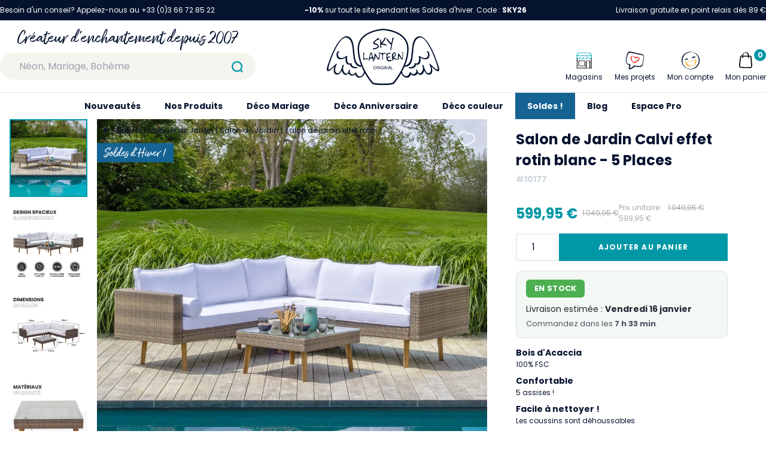

--- FILE ---
content_type: text/html; charset=utf-8
request_url: https://www.skylantern.fr/mobilier-de-jardin/salon-de-jardin/salon-de-jardin-angle-5-places-accacia-beige
body_size: 40501
content:
<!doctype html>
<html data-n-head-ssr lang="fr" data-n-head="%7B%22lang%22:%7B%22ssr%22:%22fr%22%7D%7D">
  <head >
    <title>Salon de Jardin Blanc - Effet rotin - pieds en acacia 100% FSC - SkyLantern.fr</title><meta data-n-head="ssr" charset="utf-8"><meta data-n-head="ssr" name="viewport" content="width=device-width, initial-scale=1"><meta data-n-head="ssr" name="format-detection" content="telephone=no"><meta data-n-head="ssr" name="google-site-verification" content="c5_R-ZlAZ_8RbseIBQEJdEOEweNUcoWCysJst6djO18"><meta data-n-head="ssr" data-hid="description" name="description" content="Découvrez notre salon de jardin d&#x27;angle effet rotin  100% FSC. Idéal pour votre terrasse ou votre patio. Livraison Rapide"><link data-n-head="ssr" rel="icon" type="image/x-icon" href="/favicon.ico"><link data-n-head="ssr" rel="preconnect" href="https://www.googletagmanager.com"><link data-n-head="ssr" rel="preconnect" href="https://firebaseauth.googleapis.com" crossorigin="true"><link data-n-head="ssr" rel="preconnect" href="https://client.axept.io"><link data-n-head="ssr" rel="dns-prefetch" href="https://code.tidio.co"><link data-n-head="ssr" rel="dns-prefetch" href="https://smart-widget-assets.ekomiapps.de"><link data-n-head="ssr" rel="canonical" href="https://www.skylantern.fr/mobilier-de-jardin/salon-de-jardin/salon-de-jardin-angle-5-places-accacia-beige"><script data-n-head="ssr" data-hid="gtm-script">if(!window._gtm_init){window._gtm_init=1;(function(w,n,d,m,e,p){w[d]=(w[d]==1||n[d]=='yes'||n[d]==1||n[m]==1||(w[e]&&w[e][p]&&w[e][p]()))?1:0})(window,navigator,'doNotTrack','msDoNotTrack','external','msTrackingProtectionEnabled');(function(w,d,s,l,x,y){w[x]={};w._gtm_inject=function(i){if(w.doNotTrack||w[x][i])return;w[x][i]=1;w[l]=w[l]||[];w[l].push({'gtm.start':new Date().getTime(),event:'gtm.js'});var f=d.getElementsByTagName(s)[0],j=d.createElement(s);j.async=true;j.src='https://www.googletagmanager.com/gtm.js?id='+i;f.parentNode.insertBefore(j,f);};w[y]('GTM-5DVJHZM')})(window,document,'script','dataLayer','_gtm_ids','_gtm_inject')}</script><link rel="preload" href="/_nuxt/1f114dc.js" as="script"><link rel="preload" href="/_nuxt/dbaa0f2.js" as="script"><link rel="preload" href="/_nuxt/css/6311ac8.css" as="style"><link rel="preload" href="/_nuxt/704f0d9.js" as="script"><link rel="preload" href="/_nuxt/css/050fcd4.css" as="style"><link rel="preload" href="/_nuxt/3bd23ad.js" as="script"><link rel="preload" href="/_nuxt/css/40e5a3e.css" as="style"><link rel="preload" href="/_nuxt/cd05cae.js" as="script"><link rel="preload" href="/_nuxt/8d8fe29.js" as="script"><link rel="preload" href="/_nuxt/d6a7e79.js" as="script"><link rel="preload" href="/_nuxt/00677b0.js" as="script"><link rel="preload" href="/_nuxt/css/865dff3.css" as="style"><link rel="preload" href="/_nuxt/5902cd9.js" as="script"><link rel="stylesheet" href="/_nuxt/css/6311ac8.css"><link rel="stylesheet" href="/_nuxt/css/050fcd4.css"><link rel="stylesheet" href="/_nuxt/css/40e5a3e.css"><link rel="stylesheet" href="/_nuxt/css/865dff3.css">
  </head>
  <body >
    <noscript data-n-head="ssr" data-hid="gtm-noscript" data-pbody="true"><iframe src="https://www.googletagmanager.com/ns.html?id=GTM-5DVJHZM&" height="0" width="0" style="display:none;visibility:hidden" title="gtm"></iframe></noscript><div data-server-rendered="true" id="__nuxt"><!----><div id="__layout"><div data-fetch-key="0"><header class="sky__header" data-v-0e68ea50><div class="sky__desktop-top" data-v-0687e1eb data-v-0e68ea50><div class="container mx-auto text-white py-2 text-xs flex justify-between" data-v-0687e1eb><div data-v-0687e1eb>
      Besoin d'un conseil? Appelez-nous au +33 (0)3 66 72 85 22
    </div> <div data-v-0687e1eb><span data-v-0687e1eb><p><strong>-10%</strong> sur tout le site pendant les Soldes d&#39;hiver. Code : <strong>SKY26</strong></p>
</span></div> <div data-v-0687e1eb>
      Livraison gratuite en point relais dès 89 €
      <!----></div></div></div> <div data-v-4a4b7fde data-v-0e68ea50><div class="sky__mobile-bar" data-v-4a4b7fde><div class="flex pr-4 justify-between items-center" data-v-4a4b7fde><div class="flex" data-v-4a4b7fde><div class="cursor-pointer flex items-center px-4" data-v-4a4b7fde><svg xmlns="http://www.w3.org/2000/svg" viewBox="0 0 40 40" style="width:36px;" data-v-4a4b7fde data-v-4a4b7fde><path fill="none" stroke="#000" stroke-linecap="round" stroke-linejoin="round" stroke-width="2" d="M9 11h22M9 20h22M9 29h22" data-v-4a4b7fde data-v-4a4b7fde></path></svg></div> <a href="/recherche" data-v-4a4b7fde><svg xmlns="http://www.w3.org/2000/svg" viewBox="0 0 40 40" style="width:50px;height:50px;" data-v-4a4b7fde><g fill="none" stroke="#0097a7" stroke-linecap="round" stroke-miterlimit="10" stroke-width="2" data-v-4a4b7fde><circle cx="19.7" cy="19.7" r="6.7" data-v-4a4b7fde></circle><path d="M24.5 24.5L27 27" data-v-4a4b7fde></path></g></svg></a></div> <a href="/" class="flex" data-v-4a4b7fde><svg xmlns="http://www.w3.org/2000/svg" viewBox="0 0 168.1 84" style="width:60px;height:50px;" data-v-4a4b7fde data-v-4a4b7fde><g fill="#06132F" data-v-4a4b7fde data-v-4a4b7fde><path d="M132.3 51.5c-.5-.2-1-.1-1 .5 0 .5-.1 1-.2 1.5-1 3.1-5 4.3-8.1 3.7-.3-.1-.5.1-.6.3v.5c.3.6.8 1 1.4 1.1 3.9.8 8.5-.8 9.5-4.7.1-.3.1-.5.1-.8 2.6.5 5-.2 6.1-3l.3-.9c.6-2.1.6-4.4.2-6.5 1.8 1.2 3.9 2.1 6.1 2.4 2.5.3 5.7-.3 6.7-3 .1-.3.2-.5.3-.8.1-.4 0 0 0 0 .1-.3.1-.5.2-.8.4-1.7.3-3.4-.2-5-.4-1.4-2-3-3.4-1.9-.1.1-.2.2-.2.3-.2.7 1.1 1.7 1.7 1.3l.1.4c.1.7.2 1.4.1 2.1v.3c-.1 1.4-.4 3.1-1.5 4.1-3.2 2.8-7.9.5-10.9-1.7-.3-.2-1.4-.6-1.5-.1v.3c.6 2.5.6 5 0 7.5-.5 2.2-2.1 3.9-5.2 2.9zM28.8 50.4c1 2.8 3.5 3.6 6.1 3 .5 4.5 5.5 6.3 9.7 5.5.1 0 .3-.1.4-.1.4-.2.8-.5 1-.9.1-.3.1-.6-.2-.7-.1-.1-.3-.1-.4 0-3.5.7-8.3-.9-8.3-5.1 0-.6-.5-.6-1-.5-6.3 2-6.3-6.8-5.4-10.6.2-.7-.6-.6-1.1-.4-.1.1-.3.1-.4.2-.4.3-.8.5-1.2.8-2.9 1.8-6.9 3.3-9.7.8-1.2-1.1-1.4-2.8-1.5-4.3 0-.7 0-1.4.1-2.1 0-.1 0-.3.1-.4.3.2.7.1 1-.2.6-.4 1-1.1.5-1.4-.8-.6-2-.4-2.6.4-.4.4-.7.9-.9 1.5-.6 2.2-.5 4.5.3 6.6 1 2.7 4.2 3.3 6.7 3 2.2-.4 4.3-1.2 6.1-2.4-.2 2.4-.1 4.9.7 7.3zM53.6 54.7c-3.4-7.8-5.2-16.2-5.4-24.7 0-26.2 35.7-27.8 35.7-27.8h.6s35.7 1.6 35.7 27.8c0 8.8-2.3 17.3-5.4 24.7.8 0 1.6 0 2.3-.1 3.3-7.8 5.1-16.1 5.2-24.6 0-11.6-6.6-20.5-19.1-25.7C97.3 1.9 91 .5 84.7.1h-.8C77.5.5 71.3 2 65.4 4.4c-12.7 5-19.3 13.9-19.3 25.5.2 8.5 1.9 16.8 5.2 24.6l.9 2.1c.7 0 1.5-.1 2.2-.2-.3-.5-.5-1.1-.8-1.7z" data-v-4a4b7fde data-v-4a4b7fde></path><path d="M72.9 28.6c-.9.3-1.8.5-2.8.5-.5-.1-1 .1-1.3.4-.2.3-.2.6.1 1.1.2.3.5.4.8.3.7-.1 1.5-.2 2.2-.4 1.8-.3 3.5-1.1 5-2.1.9-.7 1.1-2 .7-3-.3-.9-.9-1.7-1.7-2.3-.8-.7-1.8-1.1-2.8-1.3-.4-.1-.8-.2-1.2-.4-.4-.2-.6-.3-.6-.5s.1-.5.6-1c.5-.6 1-1.1 1.6-1.6.6-.6 1.3-1.1 2-1.5.4-.2.9-.3 1.3-.2.3.1.6.1.9 0 .2-.2.4-.4.5-.7.2-.5.2-1.1 0-1.6-.2-.3-.5-.4-1-.3-.7.2-1.3.5-1.9.9-1 .7-1.9 1.4-2.8 2.2-.9.8-1.7 1.6-2.4 2.5-.5.4-.8 1-1 1.6 0 .4.2.8.6 1 .4.4.9.8 1.4 1s1 .4 1.5.4c.7 0 1.3.2 1.9.5.7.3 1.2.9 1.5 1.5s.1 1.4-.4 1.8c-1.1.6-1.8 1-2.7 1.2zM84.7 19.9c.7-.7 1.2-1.5 1.7-2.3s1-1.6 1.3-2.5c.3-.5.4-1.1.3-1.6-.2-.5-.4-.7-.6-.7-.4 0-1 .9-1.8 2.7-.5 1.2-1.2 2.3-2 3.3-.8.9-1.4 1.4-2 1.3-.1 0-.2-.2-.3-.6-.1-.5-.1-1-.1-1.5 0-.6 0-1.1-.2-1.7 0-.1-.3-.3-.6-.3h-.2c-.2.1-.4.3-.4.7-.1 1.7-.1 3.3 0 5 0 2.1.1 4.1.4 6.2.2.9.6 1.3 1 1.1.2-.1.3-.2.4-.4.1-.3.1-.7 0-1 0-.5-.2-1.2-.3-2.2 0-.2-.1-.5-.1-.8v-.5c0-.1 0-.2.1-.3.1-.1.2-.1.3-.1h.5c.5 0 1 .1 1.5.2.7.1 1.4.3 2.1.5s1.4.4 2.1.5c.5.1.9.2 1.4.2.4 0 .7 0 .7-.1s-.2-.4-.6-.8-.8-.7-1.3-.9c-.7-.3-1.4-.6-2.1-.7-.6-.1-1.2-.3-1.8-.5-.5-.2-.8-.3-.8-.4.1-.2.2-.5.4-.6.3-.4.6-.8 1-1.2zM95.3 30c-.2 1-.2 2-.1 3l.1.1c.4.1.9-1.3 1.4-4.2.6-3.5 1.2-6.5 1.7-9 .3-1.6.7-3.1 1.3-4.6.2-.3.3-.6.4-1 .1-.2.1-.5 0-.7s-.4-.4-.6-.4c-.3 0-.6.1-.8.3-.3.2-.5.6-.6.9-.3 1.1-.6 2.2-.7 3.4-.1.6-.2 1-.2 1.4-.1.3-.1.7-.2 1l-.3.6c-.1.1-.2.2-.4.2s-.3 0-.5-.1-.4-.2-.6-.4c-.5-.4-.9-.8-1.3-1.3-.5-.6-1-1.3-1.5-2-.1-.2-.3-.4-.4-.5-.5-.8-1.3-1.5-2.1-1.9-.5-.2-.7 0-.7.5.3 1 .8 1.8 1.4 2.6.9 1.3 1.9 2.5 3 3.6s1.8 1.7 2.2 1.7c.4 0 .5.5.3 1.4-.3 1.7-.6 3.6-.8 5.4zM56.1 36.9c0-.3.1-.5.1-.6v-.4c0-.1 0-.2-.1-.2s-.1-.1-.2-.1h-.3c-.5 0-.7 0-.7.1s-.1 1.8-.2 5.3l-.2 5.2 1.7-.2 4-.5c.6 0 1.3-.1 1.8-.3.2-.1.2-.3 0-.5-.2-.3-.5-.4-.9-.4-.8 0-1.5 0-2.3.1-.7.1-1.5.1-2.2.1-.4 0-.7-.1-.8-.3-.2-1-.3-2-.2-2.9.2-1.6.3-3 .5-4.4zM68.4 40.6c-.1-.3-.2-.7-.3-1.2-.2-.8-.3-1.5-.5-2.2-.1-.4-.2-.8-.4-1.2-.2-.3-.6-.5-1-.5-.4.1-.8.4-1 .8-.6 1.4-1 2.9-1.3 4.4-.5 1.8-.9 3.6-1.1 5.5-.1.5-.1 1-.1 1.5 0 .1.2.2.5.1.2-.1.4-.2.5-.5l.3-1.2.2-1.5 2-.1 2-.1.4 1.6c.1.4.2.9.4 1.3.5 1.5 1 2.1 1.5 1.6.2-.1.3-.3.3-.6-.1-.4-.2-.7-.4-1-.2-.4-.4-.7-.5-1.1-.1-.3-.2-.7-.3-1.1-.1-.3-.1-.6 0-.8.1-.1.2-.2.5-.3.3 0 .5-.1.7-.3.1-.2.1-.4-.1-.5-.2-.2-.5-.4-.8-.5l-.4-.2c-.1-.1-.2-.1-.3-.2l-.3-.3c-.1-.2-.1-.4-.2-.6-.2-.2-.3-.5-.3-.8zM67 43.1c-.3.1-.6.1-.9 0-.4-.1-.8-.2-1.1-.4-.3-.2-.5-.3-.5-.5.1-.5.2-1.1.4-1.6.2-.8.5-1.6.8-2.3s.4-1.1.5-1.1.2.1.3.3l.3.9c.3 1 .5 2.1.6 3.1 0 1-.1 1.5-.4 1.6zM78.6 45.1c.2-.7.3-1.4.3-2.1.1-.9.1-2.2.2-3.8v-2.3c0-.4 0-.9-.1-1.3 0-.2-.1-.4-.2-.6-.1-.1-.2-.2-.3-.2h-.4c-.1 0-.2.1-.3.2v.5c0 .2.1.4.2.7.2.4.3.9.3 1.4 0 1-.1 2-.2 3s-.2 1.9-.3 2.6c0 .4-.1.8-.3 1.3-.1.1-.2 0-.4-.2-.9-1.3-1.7-2.6-2.5-4-.4-.8-.9-1.6-1.5-2.3-.2-.3-.6-.6-1-.6-.2 0-.5 0-.6.2-.1.3-.2.7-.2 1 0 .8-.1 2.3-.3 4.4-.1 1.1-.1 2.3 0 3.4.1.5.4.5.8.1.2-.4.4-.7.4-1.2.1-.7.2-1.4.3-2.2.1-.7.1-1.4.2-1.9s.2-.8.2-.8.2.2.5.6.6.9.9 1.5c.6 1.1 1.3 2.2 2.1 3.1.6.6 1 .7 1.3.5.5-.2.8-.6.9-1zM89 36.8c.2-.1.3-.3.1-.4-.3-.2-.6-.3-1-.3-.9 0-1.8 0-2.7.1-.9.1-1.7.1-2.6.2-.5 0-1 0-1.5-.2l-.4-.2c-.1 0-.2-.1-.3-.1h-.2c-.1 0-.1 0-.1.1 0 0-.1.1-.1.2s-.1.2-.1.3c-.2.4-.2.9.1 1.2.2.3.6.5 1 .4s.8-.1 1.2 0c.3.1.4.4.5.8s.1 1.5.2 3.4v1.6c0 .4 0 .8.1 1.1s0 .6.1.8c0 .2.1.3.1.5 0 .1.1.2.1.3.1.1.1.1.2.1.2 0 .3-.1.3-.3.1-1.3.1-2.6 0-3.9-.1-2.9 0-4.4.2-4.5.3-.1.7-.2 1-.3.6-.1 1.2-.3 1.9-.4.5-.1 1.3-.3 1.9-.5zM97.2 46.9c0-.4-.1-.5-.4-.6-.5 0-.9.1-1.4.3-.8.3-1.6.4-2.4.3-.7-.1-1.4-.6-1.8-1.2-.2-.2-.3-.5-.4-.8-.1-.2 0-.5.2-.7s.5-.4.8-.6l1.5-.6c.5-.2.9-.4 1.4-.6.5-.3.7-.5.6-.7s-.7-.3-1.8-.2c-.8.1-1.7.2-2.5.5-.1 0-.2.1-.3.1h-.2c-.1 0-.1 0-.1-.1s-.1-.1-.1-.2v-.3-.5c0-.7.2-1.4.6-2s1-1.1 1.7-1.5 1.5-.5 2.3-.5h.3c.4 0 .7-.2.7-.4s-.2-.4-.5-.5c-.5-.2-1-.2-1.6-.2s-1.2.1-1.7.3c-.8.3-1.5.6-2.2 1-.4.3-.6.5-.7.7s-.1 1.5-.1 3.6V44c0 .3.1.5.1.8.1.2.1.5.2.7s.2.5.4.8c.3.7.9 1.4 1.5 1.9.7.4 1.5.5 2.3.5.5 0 1-.1 1.5-.3s1-.4 1.5-.7c.4-.4.6-.6.6-.8zM103.4 46c1.6.5 2.4.4 2.4-.1 0-.1-.3-.3-.7-.5-.6-.3-1.2-.5-1.8-.8-.7-.3-1.3-.5-1.8-.7-.3-.1-.6-.3-.9-.5-.1-.1 0-.3.2-.7l.9-1.2c.4-.5.8-1 1.1-1.6.2-.5.3-1.1.2-1.6 0-.5 0-1-.2-1.4-.1-.4-.2-.7-.4-1-.2-.3-.4-.5-.7-.6-.2-.1-.5-.2-.8-.1-.3 0-.6.2-.9.4-.4.2-.7.5-.9.9-.2.3-.5.6-.8.9-.3.3-.5.4-.6.4s-.2.3-.2 1v2.4c0 .9.1 1.9.2 2.9s.2 1.8.3 2.5.3 1.1.4 1.2.4.1.6-.1c.2-.3.4-.6.4-.9.1-.4.1-.8 0-1.2l-.2-1 2.6.9c.7.2 1.2.4 1.6.5zm-4.1-4.1c-.2 0-.3-.3-.3-.8 0-.6 0-1.2.2-1.7.1-.5.3-1.1.5-1.6.4-.7.7-1.1 1.1-1.2.3-.1.7.2.9.7.1.2.2.5.2.7.1.2.1.4.1.7-.1.4-.3.8-.6 1.1-.4.5-.8 1-1.2 1.4-.4.4-.7.7-.9.7zM113 43.1c0 .4-.1.8-.3 1.2-.1.1-.2.1-.4-.2-.9-1.3-1.7-2.6-2.5-4-.4-.8-.9-1.6-1.5-2.3-.2-.3-.6-.6-1-.6-.2 0-.5 0-.6.2-.1.3-.2.7-.2 1 0 .8-.1 2.3-.3 4.4-.1 1.1-.1 2.3 0 3.4.1.5.4.5.8.1.2-.4.4-.8.4-1.2l.3-2.1c.1-.7.1-1.4.2-1.9s.2-.8.2-.8.2.2.5.6.6.9.9 1.5c.6 1.1 1.3 2.2 2.1 3.1.6.6 1 .7 1.3.5.3-.3.5-.6.6-1 .2-.7.3-1.4.3-2.1.1-.9.1-2.2.2-3.8v-2.3-1.3c0-.2-.1-.4-.2-.6-.1-.1-.2-.2-.3-.2h-.4c-.1 0-.2.1-.3.2v.5c0 .2.1.4.2.7.2.4.3.9.3 1.4 0 1-.1 2-.2 3 .1 1 0 1.9-.1 2.6zM71.8 55.8h-.2c-1.2.1-2.1 1.2-2 2.4v.2c0 1.2.9 2.2 2.1 2.2h.3c1.2-.1 2.1-1.2 1.9-2.4V58c0-1.2-.9-2.2-2.1-2.2zm0 4.3c-1 0-1.5-.9-1.5-1.9 0-1 .5-2 1.5-2s1.5 1 1.5 1.9-.6 2-1.5 2zM77.7 57.1c0-.3-.1-.7-.4-.9-.4-.3-.9-.4-1.3-.3-.4 0-.8 0-1.2.1v4.6h.6v-2h.6c.5 0 .8.3.9.9.1.4.2.8.3 1.1h.6c-.2-.4-.3-.8-.4-1.3 0-.4-.3-.8-.7-1 .7-.1 1-.6 1-1.2zm-1.7 1h-.6v-1.7h.6c.6 0 1.1.3 1.1.9s-.4.8-1.1.8zM78.7 55.9h.6v4.7h-.6zM82.8 56.3c.3 0 .7.1 1 .2l.2-.5c-.4-.1-.8-.2-1.2-.2h-.3c-1.3 0-2.3 1.1-2.3 2.4v.4c.1 1.2 1.2 2.1 2.4 2 .5 0 1-.1 1.4-.3V58h-1.5v.5h.9V60c-.3.1-.5.1-.8.1h-.3c-.9-.1-1.6-.9-1.5-1.9V58c.2-1 1-1.7 2-1.7zM85.2 55.9h.6v4.7h-.6zM88.5 58.2l1.5 2.4h.6v-4.7H90v2c0 .7 0 1.3.1 1.9-.2-.5-.5-1-.8-1.5l-1.6-2.4H87v4.7h.6v-2-1.9l.9 1.5zM93.1 55.9l-1.6 4.7h.6l.5-1.5h1.7l.5 1.5h.7l-1.6-4.7h-.8zm-.4 2.7l.5-1.3c.1-.3.2-.6.2-.8.1.3.1.5.2.8l.5 1.3h-1.4zM98.9 60h-2v-4.1h-.7v4.7h2.7z" data-v-4a4b7fde data-v-4a4b7fde></path><path d="M113.9 56.5c-.5 1.2-1.1 2.3-1.6 3.4s-1 1.9-1.5 2.8c-3.3 6.3-7.3 12.2-12 17.7 0 0-3.9 1.5-14.7 1.5s-14.8-1.5-14.8-1.5c-4.6-5.4-8.6-11.2-11.9-17.5-.5-.9-1-1.9-1.5-2.9-.6-1.1-1.1-2.3-1.6-3.4-.7.1-1.5.2-2.2.2a117 117 0 003.4 7.1c-.2 2.9-1.5 5.8-4.4 6.9-3.9 1.5-6.4-2.1-7.1-5.5-.2-1-1.7.4-1.8.8-2.2 4.2-8.8 1.1-7.8-3.1.2-.4.3-.8.4-1.1.4-1.4-1.6-.3-1.9.3-.2.5-.4 1.1-.5 1.6-.5 1.3-1.2 2.7-2.4 3.1s-2.5-.5-3.4-1.4C24.7 63 24 60 24.7 57.1c.3-.9.5-1.7.8-2.6.4-1.4-1.6-.4-1.9.3-.4.8-.6 1.7-.8 2.6-.4 1.4-.9 2.7-1.5 4-.9 2-2.2 4.9-4.7 5-3.1.2-4.1-3.1-4-5.5.1-2.6.9-5.1 2.2-7.3.6-.9-.1-1.8-1-1-1.8 1.5-3.4 3.2-5.1 4.7-1.5 1.4-3.4 3.2-5.4 3.8-2.3.6.6-8.2 1.1-9.5 3.3-10.1 7.4-20.5 13.3-29.5 2.2-3.4 5.2-7.5 9.2-8.7 3.7-1.1 7.1 1.8 8.8 4.9 2.2 3.9 2.7 8.7 3.1 13.1.3 4.7.9 9.5 1.7 14.2.7 3.3 1.9 6.7 4.5 9 2 1.6 4.6 2.4 7.2 2.2l-.9-2.1c-2.5-.3-4.7-1.6-6.2-3.7-2.5-3.4-3-8.1-3.5-12.2-.5-4.8-.8-9.6-1.6-14.4-.7-4-1.9-8.2-5-11-7.5-6.8-15.6 3.3-19.4 9.1-5.8 9.1-9.9 19.4-13.3 29.6-.7 2.2-4.4 10.8-.5 11.2 2.1.2 4.6-2.2 6.1-3.4 1.3-1.1 2.5-2.3 3.8-3.4-1.8 4.8-2.4 11.5 3.6 12 3.1.3 5.5-2.9 6.8-5.2.2-.3.3-.6.5-.9.3 2.2 1.4 4.2 3.2 5.6 2.7 2 5 .5 6.7-1.7.5 1.5 1.7 2.7 3.2 3.3 2.4.9 5.1.3 6.8-1.6.5 1.9 1.7 3.5 3.4 4.5 1.8 1 4 .6 5.8-.2 2.5-1.2 4.4-3.4 5.2-6 5.3 9.3 10.6 15.6 11.3 16l.2.1.2.1c.4.2 4.6 1.7 15.5 1.7s15.1-1.5 15.5-1.7l.2-.1.2-.1c.7-.5 6.1-6.8 11.4-16.1.8 2.7 2.7 4.9 5.2 6.1 1.8 1 3.9 1.1 5.8.2 1.7-1 2.9-2.6 3.4-4.5 1.7 1.9 4.4 2.5 6.8 1.6 1.5-.5 2.7-1.7 3.2-3.3 1.7 2.3 4 3.7 6.7 1.7 1.7-1.4 2.8-3.3 3.1-5.5.2.3.3.6.5.9 1.4 2.4 3.7 5.5 6.8 5.2 6-.5 5.3-7.2 3.6-12 1.2 1.2 2.5 2.3 3.8 3.4 1.5 1.2 4 3.6 6.1 3.4 3.8-.4.2-9-.6-11.2-3.4-10.2-7.4-20.5-13.3-29.6-3.8-5.9-11.9-15.9-19.4-9.1-3.1 2.8-4.3 7-5 11-.8 4.8-1 9.6-1.6 14.4-.4 4-1 8.8-3.4 12.2-1.5 2-3.7 3.3-6.2 3.6-.8.1-1.5.2-2.3.1-.2.5-.4 1.1-.7 1.7m2.2.2c2.6.2 5.2-.6 7.3-2.2 2.6-2.3 3.8-5.7 4.4-9 .8-4.7 1.3-9.4 1.6-14.2.4-4.4.9-9.1 3.1-13.1 1.7-3.1 5.1-6 8.8-4.9 4.1 1.2 7 5.4 9.2 8.8 5.9 9 10 19.4 13.4 29.5.4 1.3 3.3 10.1 1.1 9.5-2-.6-3.9-2.4-5.4-3.8-1.7-1.5-3.4-3.2-5.1-4.7-.9-.8-1.6 0-1 1 1.3 2.2 2.1 4.7 2.2 7.2.1 2.5-1 5.7-4.1 5.5-2.5-.1-3.8-3-4.7-5-.6-1.3-1-2.6-1.5-4-.2-.9-.5-1.7-.8-2.5-.3-.7-2.3-1.7-1.9-.3.3.9.5 1.7.8 2.6.6 2.8-.1 5.8-1.9 8-.8.9-2.1 1.8-3.4 1.4s-1.9-1.8-2.4-3.1c-.1-.6-.3-1.1-.5-1.6-.3-.7-2.3-1.7-1.9-.3.1.3.2.7.4 1.1 1 4.3-5.7 7.3-7.9 3.1-.2-.3-1.6-1.7-1.8-.8-.7 3.4-3.2 7-7.1 5.5-2.9-1.1-4.3-4-4.4-7 1.3-2 2.4-4.3 3.5-6.7m-3.4 6.9v-.7c.1.2.1.5 0 .7z" data-v-4a4b7fde data-v-4a4b7fde></path></g></svg></a> <div class="flex justify-end" style="width: 86px" data-v-4a4b7fde><a href="/mon-compte" data-v-4a4b7fde><svg xmlns="http://www.w3.org/2000/svg" viewBox="0 0 40 40" class="mx-auto" style="width:36px;" data-v-4a4b7fde><path d="M24.52 15.69c.1 0-.07.13 0 0l.08-.12a.1.1 0 00.07-.12c-.15.24-.07.12-.1 0s.08-.13.17-.15.2-.05.17-.15l1-.24a.33.33 0 01.22.05s-.22-.05-.1 0h.1c.1 0 .12.07.22 0a.1.1 0 01.12.07l.12.08c.1 0 .12.07.22 0a.93.93 0 00.73 0 1.26 1.26 0 00.58-.56.94.94 0 00-.31-1.26A3.61 3.61 0 0025 13.2a3.72 3.72 0 00-2.28 1.6.94.94 0 00.32 1.26 1 1 0 001.38-.24.54.54 0 00.1-.13zM11.81 18.86l.08-.12c.07-.12-.1 0-.08.12l.08-.12c.09 0 .07-.12.17-.14h.09s-.17.15-.09 0 .26-.17.46-.22l.77-.2h-.09.09c.1 0 .12.08.22.05h.1c.1 0-.22-.05-.1 0s.12.08.22.05l.12.08a1.07 1.07 0 001.41-.15c.34-.29.48-.95 0-1.14a3.8 3.8 0 00-2.86-.32 3.92 3.92 0 00-2.3 1.51.81.81 0 00.33 1.11h.05a1.49 1.49 0 001.33-.51z" fill="#06132f" data-v-4a4b7fde></path><path d="M30 18.46h-.09c-.09 0-.12-.05-.32 0l-17.42 4.33c-.19.05-1.5.58-1.43.87a9.21 9.21 0 008.61 6.83A11.35 11.35 0 0029.1 25a8.87 8.87 0 00.9-6.54zm-7.79 11.11a8.87 8.87 0 01-9.58-6.27l15.51-3.87c.94 4.2-1.25 9.48-5.93 10.14z" fill="#ffa000" data-v-4a4b7fde></path><path d="M35.63 16.66h.11A16.35 16.35 0 0022.45 5a15.58 15.58 0 00-16.6 7.54 15.06 15.06 0 002.76 18.09 17.43 17.43 0 0017.46 3.78 15.33 15.33 0 009.56-17.75zM28.82 31.3c-4.89 3.93-12 4.74-17.07 1a15.05 15.05 0 01-5.47-15.72 15.4 15.4 0 0112-11c7.3-1.37 13.82 3.59 15.64 10.5a15.08 15.08 0 01-5.1 15.22z" fill="#06132f" data-v-4a4b7fde></path></svg></a> <div class="relative" data-v-7be8e279 data-v-4a4b7fde><div class="cursor-pointer select-none" data-v-7be8e279><div class="icon-cart" style="display:;" data-v-7be8e279><svg xmlns="http://www.w3.org/2000/svg" viewBox="0 0 40 40" class="mx-auto icon-cart" style="width:38px;" data-v-7be8e279 data-v-7be8e279><path d="M12.13 13l14.56.32c.48 0 1.54-.21 1.8.36a6.83 6.83 0 01.14 1.87l.7 9 .3 3.81a4.34 4.34 0 01-.13 2.32c-.56 1.07-1.55 1-2.56 1l-3.61-.08-9.09-.2h-2a2.21 2.21 0 01-2-2.68c.29-2.88.7-5.75 1.05-8.61l.59-4.85c0-.36 0-2.18.56-2.24a.81.81 0 10-.15-1.62c-1.38.15-1.84 1.18-2 2.37l-.54 3.83-1.18 9.65a12.55 12.55 0 00-.22 2.45A3.7 3.7 0 0012 33c2.61.14 5.23.11 7.84.17s5.1.16 7.65.17a3.89 3.89 0 004-3.24 11.37 11.37 0 00-.09-2.4l-.79-9.7-.3-3.81c-.09-1.13-.38-2.2-1.71-2.4a17 17 0 00-2.14-.06l-4.63-.11L13 11.4h-.55c-1.07-.04-1.45 1.6-.32 1.6z" data-v-7be8e279 data-v-7be8e279></path><path d="M25.7 15.11v-4a6.22 6.22 0 00-.14-1.72 5.14 5.14 0 00-1.87-2.76C20.08 3.88 14 6.88 14 11.39v4.47c0 .15 1.64-.23 1.64-.75v-3.6-1.36A4.81 4.81 0 0117 7.33c1.47-1.45 3.92-.93 5.36.31A5 5 0 0124 10.35a6.27 6.27 0 01.1 1.44v4.07c0 .15 1.63-.23 1.63-.75z" data-v-7be8e279 data-v-7be8e279></path></svg></div> <div style="display:none;" data-v-7be8e279><svg xmlns="http://www.w3.org/2000/svg" viewBox="0 0 40 40" class="mx-auto" style="width:38px;" data-v-7be8e279 data-v-7be8e279><g fill="none" stroke="#000" stroke-linecap="round" stroke-linejoin="round" stroke-width="2" data-v-7be8e279 data-v-7be8e279><path d="M27.07 12.93L12.93 27.07M27.07 27.07L12.93 12.93" data-v-7be8e279 data-v-7be8e279></path></g></svg></div> <span class="hidden xl:block" style="display:;" data-v-7be8e279> Mon panier</span> <div class="text-xs absolute top-0 bg-sky_secondary text-white font-bold rounded-full flex items-center justify-center px-1" style="min-width: 20px; height: 20px; right: 0;" data-v-7be8e279>
      
    </div></div> <!----></div></div></div></div> <div class="sky__promotion-bar flex items-center justify-center text-xxs px-4" data-v-4a4b7fde><p><strong>-10%</strong> sur tout le site pendant les Soldes d&#39;hiver. Code : <strong>SKY26</strong></p>
</div> <div class="bg-white block lg:hidden" style="height:100px;" data-v-4a4b7fde></div></div> <div data-v-3580e795 data-v-0e68ea50><div class="sky__desktop-fixed-bar bg-white fixed lg:static left-0 right-0 top-0" data-v-3580e795><div class="sky__bar items-center justify-center pb-2 hidden lg:flex z-20 relative bg-white" data-v-3580e795><div class="container items-end flex items-end" data-v-3580e795><div class="sky__search flex flex-col justify-end flex-1" data-v-3580e795><div class="text-center text-sky_blue text-xl font-funny md:text-xl lg:text-2xl xl:text-3xl" style="height:45px;overflow:hidden;position:relative;top:5px;display:;" data-v-3580e795>
            Créateur d'enchantement depuis 2007
          </div> <div data-v-04477c35 data-v-3580e795><div value="" class="sky__search-wrapper sky__search-bar" data-v-b474e8a4 data-v-04477c35><input name="skylantern__search" type="text" placeholder="Néon, Mariage, Bohême" value="" class="sky__search-input focus:outline-none bg-sky_grey_darker px-8" data-v-b474e8a4></div> <div class="container sky__search-results" style="display:none;" data-v-04477c35 data-v-04477c35><!----> <!----> <div class="flex-1" data-v-04477c35></div></div> <div class="overlay" style="display:none;" data-v-04477c35 data-v-04477c35></div></div></div> <a href="/" class="sky__logo block text-center flex-1 nuxt-link-active" data-v-3580e795><svg xmlns="http://www.w3.org/2000/svg" viewBox="0 0 168.1 84" class="mx-auto logo" style="transform:scale(1);position:relative;top:4px;" data-v-3580e795><g fill="#06132F" data-v-3580e795><path d="M132.3 51.5c-.5-.2-1-.1-1 .5 0 .5-.1 1-.2 1.5-1 3.1-5 4.3-8.1 3.7-.3-.1-.5.1-.6.3v.5c.3.6.8 1 1.4 1.1 3.9.8 8.5-.8 9.5-4.7.1-.3.1-.5.1-.8 2.6.5 5-.2 6.1-3l.3-.9c.6-2.1.6-4.4.2-6.5 1.8 1.2 3.9 2.1 6.1 2.4 2.5.3 5.7-.3 6.7-3 .1-.3.2-.5.3-.8.1-.4 0 0 0 0 .1-.3.1-.5.2-.8.4-1.7.3-3.4-.2-5-.4-1.4-2-3-3.4-1.9-.1.1-.2.2-.2.3-.2.7 1.1 1.7 1.7 1.3l.1.4c.1.7.2 1.4.1 2.1v.3c-.1 1.4-.4 3.1-1.5 4.1-3.2 2.8-7.9.5-10.9-1.7-.3-.2-1.4-.6-1.5-.1v.3c.6 2.5.6 5 0 7.5-.5 2.2-2.1 3.9-5.2 2.9zM28.8 50.4c1 2.8 3.5 3.6 6.1 3 .5 4.5 5.5 6.3 9.7 5.5.1 0 .3-.1.4-.1.4-.2.8-.5 1-.9.1-.3.1-.6-.2-.7-.1-.1-.3-.1-.4 0-3.5.7-8.3-.9-8.3-5.1 0-.6-.5-.6-1-.5-6.3 2-6.3-6.8-5.4-10.6.2-.7-.6-.6-1.1-.4-.1.1-.3.1-.4.2-.4.3-.8.5-1.2.8-2.9 1.8-6.9 3.3-9.7.8-1.2-1.1-1.4-2.8-1.5-4.3 0-.7 0-1.4.1-2.1 0-.1 0-.3.1-.4.3.2.7.1 1-.2.6-.4 1-1.1.5-1.4-.8-.6-2-.4-2.6.4-.4.4-.7.9-.9 1.5-.6 2.2-.5 4.5.3 6.6 1 2.7 4.2 3.3 6.7 3 2.2-.4 4.3-1.2 6.1-2.4-.2 2.4-.1 4.9.7 7.3zM53.6 54.7c-3.4-7.8-5.2-16.2-5.4-24.7 0-26.2 35.7-27.8 35.7-27.8h.6s35.7 1.6 35.7 27.8c0 8.8-2.3 17.3-5.4 24.7.8 0 1.6 0 2.3-.1 3.3-7.8 5.1-16.1 5.2-24.6 0-11.6-6.6-20.5-19.1-25.7C97.3 1.9 91 .5 84.7.1h-.8C77.5.5 71.3 2 65.4 4.4c-12.7 5-19.3 13.9-19.3 25.5.2 8.5 1.9 16.8 5.2 24.6l.9 2.1c.7 0 1.5-.1 2.2-.2-.3-.5-.5-1.1-.8-1.7z" data-v-3580e795></path><path d="M72.9 28.6c-.9.3-1.8.5-2.8.5-.5-.1-1 .1-1.3.4-.2.3-.2.6.1 1.1.2.3.5.4.8.3.7-.1 1.5-.2 2.2-.4 1.8-.3 3.5-1.1 5-2.1.9-.7 1.1-2 .7-3-.3-.9-.9-1.7-1.7-2.3-.8-.7-1.8-1.1-2.8-1.3-.4-.1-.8-.2-1.2-.4-.4-.2-.6-.3-.6-.5s.1-.5.6-1c.5-.6 1-1.1 1.6-1.6.6-.6 1.3-1.1 2-1.5.4-.2.9-.3 1.3-.2.3.1.6.1.9 0 .2-.2.4-.4.5-.7.2-.5.2-1.1 0-1.6-.2-.3-.5-.4-1-.3-.7.2-1.3.5-1.9.9-1 .7-1.9 1.4-2.8 2.2-.9.8-1.7 1.6-2.4 2.5-.5.4-.8 1-1 1.6 0 .4.2.8.6 1 .4.4.9.8 1.4 1s1 .4 1.5.4c.7 0 1.3.2 1.9.5.7.3 1.2.9 1.5 1.5s.1 1.4-.4 1.8c-1.1.6-1.8 1-2.7 1.2zM84.7 19.9c.7-.7 1.2-1.5 1.7-2.3s1-1.6 1.3-2.5c.3-.5.4-1.1.3-1.6-.2-.5-.4-.7-.6-.7-.4 0-1 .9-1.8 2.7-.5 1.2-1.2 2.3-2 3.3-.8.9-1.4 1.4-2 1.3-.1 0-.2-.2-.3-.6-.1-.5-.1-1-.1-1.5 0-.6 0-1.1-.2-1.7 0-.1-.3-.3-.6-.3h-.2c-.2.1-.4.3-.4.7-.1 1.7-.1 3.3 0 5 0 2.1.1 4.1.4 6.2.2.9.6 1.3 1 1.1.2-.1.3-.2.4-.4.1-.3.1-.7 0-1 0-.5-.2-1.2-.3-2.2 0-.2-.1-.5-.1-.8v-.5c0-.1 0-.2.1-.3.1-.1.2-.1.3-.1h.5c.5 0 1 .1 1.5.2.7.1 1.4.3 2.1.5s1.4.4 2.1.5c.5.1.9.2 1.4.2.4 0 .7 0 .7-.1s-.2-.4-.6-.8-.8-.7-1.3-.9c-.7-.3-1.4-.6-2.1-.7-.6-.1-1.2-.3-1.8-.5-.5-.2-.8-.3-.8-.4.1-.2.2-.5.4-.6.3-.4.6-.8 1-1.2zM95.3 30c-.2 1-.2 2-.1 3l.1.1c.4.1.9-1.3 1.4-4.2.6-3.5 1.2-6.5 1.7-9 .3-1.6.7-3.1 1.3-4.6.2-.3.3-.6.4-1 .1-.2.1-.5 0-.7s-.4-.4-.6-.4c-.3 0-.6.1-.8.3-.3.2-.5.6-.6.9-.3 1.1-.6 2.2-.7 3.4-.1.6-.2 1-.2 1.4-.1.3-.1.7-.2 1l-.3.6c-.1.1-.2.2-.4.2s-.3 0-.5-.1-.4-.2-.6-.4c-.5-.4-.9-.8-1.3-1.3-.5-.6-1-1.3-1.5-2-.1-.2-.3-.4-.4-.5-.5-.8-1.3-1.5-2.1-1.9-.5-.2-.7 0-.7.5.3 1 .8 1.8 1.4 2.6.9 1.3 1.9 2.5 3 3.6s1.8 1.7 2.2 1.7c.4 0 .5.5.3 1.4-.3 1.7-.6 3.6-.8 5.4zM56.1 36.9c0-.3.1-.5.1-.6v-.4c0-.1 0-.2-.1-.2s-.1-.1-.2-.1h-.3c-.5 0-.7 0-.7.1s-.1 1.8-.2 5.3l-.2 5.2 1.7-.2 4-.5c.6 0 1.3-.1 1.8-.3.2-.1.2-.3 0-.5-.2-.3-.5-.4-.9-.4-.8 0-1.5 0-2.3.1-.7.1-1.5.1-2.2.1-.4 0-.7-.1-.8-.3-.2-1-.3-2-.2-2.9.2-1.6.3-3 .5-4.4zM68.4 40.6c-.1-.3-.2-.7-.3-1.2-.2-.8-.3-1.5-.5-2.2-.1-.4-.2-.8-.4-1.2-.2-.3-.6-.5-1-.5-.4.1-.8.4-1 .8-.6 1.4-1 2.9-1.3 4.4-.5 1.8-.9 3.6-1.1 5.5-.1.5-.1 1-.1 1.5 0 .1.2.2.5.1.2-.1.4-.2.5-.5l.3-1.2.2-1.5 2-.1 2-.1.4 1.6c.1.4.2.9.4 1.3.5 1.5 1 2.1 1.5 1.6.2-.1.3-.3.3-.6-.1-.4-.2-.7-.4-1-.2-.4-.4-.7-.5-1.1-.1-.3-.2-.7-.3-1.1-.1-.3-.1-.6 0-.8.1-.1.2-.2.5-.3.3 0 .5-.1.7-.3.1-.2.1-.4-.1-.5-.2-.2-.5-.4-.8-.5l-.4-.2c-.1-.1-.2-.1-.3-.2l-.3-.3c-.1-.2-.1-.4-.2-.6-.2-.2-.3-.5-.3-.8zM67 43.1c-.3.1-.6.1-.9 0-.4-.1-.8-.2-1.1-.4-.3-.2-.5-.3-.5-.5.1-.5.2-1.1.4-1.6.2-.8.5-1.6.8-2.3s.4-1.1.5-1.1.2.1.3.3l.3.9c.3 1 .5 2.1.6 3.1 0 1-.1 1.5-.4 1.6zM78.6 45.1c.2-.7.3-1.4.3-2.1.1-.9.1-2.2.2-3.8v-2.3c0-.4 0-.9-.1-1.3 0-.2-.1-.4-.2-.6-.1-.1-.2-.2-.3-.2h-.4c-.1 0-.2.1-.3.2v.5c0 .2.1.4.2.7.2.4.3.9.3 1.4 0 1-.1 2-.2 3s-.2 1.9-.3 2.6c0 .4-.1.8-.3 1.3-.1.1-.2 0-.4-.2-.9-1.3-1.7-2.6-2.5-4-.4-.8-.9-1.6-1.5-2.3-.2-.3-.6-.6-1-.6-.2 0-.5 0-.6.2-.1.3-.2.7-.2 1 0 .8-.1 2.3-.3 4.4-.1 1.1-.1 2.3 0 3.4.1.5.4.5.8.1.2-.4.4-.7.4-1.2.1-.7.2-1.4.3-2.2.1-.7.1-1.4.2-1.9s.2-.8.2-.8.2.2.5.6.6.9.9 1.5c.6 1.1 1.3 2.2 2.1 3.1.6.6 1 .7 1.3.5.5-.2.8-.6.9-1zM89 36.8c.2-.1.3-.3.1-.4-.3-.2-.6-.3-1-.3-.9 0-1.8 0-2.7.1-.9.1-1.7.1-2.6.2-.5 0-1 0-1.5-.2l-.4-.2c-.1 0-.2-.1-.3-.1h-.2c-.1 0-.1 0-.1.1 0 0-.1.1-.1.2s-.1.2-.1.3c-.2.4-.2.9.1 1.2.2.3.6.5 1 .4s.8-.1 1.2 0c.3.1.4.4.5.8s.1 1.5.2 3.4v1.6c0 .4 0 .8.1 1.1s0 .6.1.8c0 .2.1.3.1.5 0 .1.1.2.1.3.1.1.1.1.2.1.2 0 .3-.1.3-.3.1-1.3.1-2.6 0-3.9-.1-2.9 0-4.4.2-4.5.3-.1.7-.2 1-.3.6-.1 1.2-.3 1.9-.4.5-.1 1.3-.3 1.9-.5zM97.2 46.9c0-.4-.1-.5-.4-.6-.5 0-.9.1-1.4.3-.8.3-1.6.4-2.4.3-.7-.1-1.4-.6-1.8-1.2-.2-.2-.3-.5-.4-.8-.1-.2 0-.5.2-.7s.5-.4.8-.6l1.5-.6c.5-.2.9-.4 1.4-.6.5-.3.7-.5.6-.7s-.7-.3-1.8-.2c-.8.1-1.7.2-2.5.5-.1 0-.2.1-.3.1h-.2c-.1 0-.1 0-.1-.1s-.1-.1-.1-.2v-.3-.5c0-.7.2-1.4.6-2s1-1.1 1.7-1.5 1.5-.5 2.3-.5h.3c.4 0 .7-.2.7-.4s-.2-.4-.5-.5c-.5-.2-1-.2-1.6-.2s-1.2.1-1.7.3c-.8.3-1.5.6-2.2 1-.4.3-.6.5-.7.7s-.1 1.5-.1 3.6V44c0 .3.1.5.1.8.1.2.1.5.2.7s.2.5.4.8c.3.7.9 1.4 1.5 1.9.7.4 1.5.5 2.3.5.5 0 1-.1 1.5-.3s1-.4 1.5-.7c.4-.4.6-.6.6-.8zM103.4 46c1.6.5 2.4.4 2.4-.1 0-.1-.3-.3-.7-.5-.6-.3-1.2-.5-1.8-.8-.7-.3-1.3-.5-1.8-.7-.3-.1-.6-.3-.9-.5-.1-.1 0-.3.2-.7l.9-1.2c.4-.5.8-1 1.1-1.6.2-.5.3-1.1.2-1.6 0-.5 0-1-.2-1.4-.1-.4-.2-.7-.4-1-.2-.3-.4-.5-.7-.6-.2-.1-.5-.2-.8-.1-.3 0-.6.2-.9.4-.4.2-.7.5-.9.9-.2.3-.5.6-.8.9-.3.3-.5.4-.6.4s-.2.3-.2 1v2.4c0 .9.1 1.9.2 2.9s.2 1.8.3 2.5.3 1.1.4 1.2.4.1.6-.1c.2-.3.4-.6.4-.9.1-.4.1-.8 0-1.2l-.2-1 2.6.9c.7.2 1.2.4 1.6.5zm-4.1-4.1c-.2 0-.3-.3-.3-.8 0-.6 0-1.2.2-1.7.1-.5.3-1.1.5-1.6.4-.7.7-1.1 1.1-1.2.3-.1.7.2.9.7.1.2.2.5.2.7.1.2.1.4.1.7-.1.4-.3.8-.6 1.1-.4.5-.8 1-1.2 1.4-.4.4-.7.7-.9.7zM113 43.1c0 .4-.1.8-.3 1.2-.1.1-.2.1-.4-.2-.9-1.3-1.7-2.6-2.5-4-.4-.8-.9-1.6-1.5-2.3-.2-.3-.6-.6-1-.6-.2 0-.5 0-.6.2-.1.3-.2.7-.2 1 0 .8-.1 2.3-.3 4.4-.1 1.1-.1 2.3 0 3.4.1.5.4.5.8.1.2-.4.4-.8.4-1.2l.3-2.1c.1-.7.1-1.4.2-1.9s.2-.8.2-.8.2.2.5.6.6.9.9 1.5c.6 1.1 1.3 2.2 2.1 3.1.6.6 1 .7 1.3.5.3-.3.5-.6.6-1 .2-.7.3-1.4.3-2.1.1-.9.1-2.2.2-3.8v-2.3-1.3c0-.2-.1-.4-.2-.6-.1-.1-.2-.2-.3-.2h-.4c-.1 0-.2.1-.3.2v.5c0 .2.1.4.2.7.2.4.3.9.3 1.4 0 1-.1 2-.2 3 .1 1 0 1.9-.1 2.6zM71.8 55.8h-.2c-1.2.1-2.1 1.2-2 2.4v.2c0 1.2.9 2.2 2.1 2.2h.3c1.2-.1 2.1-1.2 1.9-2.4V58c0-1.2-.9-2.2-2.1-2.2zm0 4.3c-1 0-1.5-.9-1.5-1.9 0-1 .5-2 1.5-2s1.5 1 1.5 1.9-.6 2-1.5 2zM77.7 57.1c0-.3-.1-.7-.4-.9-.4-.3-.9-.4-1.3-.3-.4 0-.8 0-1.2.1v4.6h.6v-2h.6c.5 0 .8.3.9.9.1.4.2.8.3 1.1h.6c-.2-.4-.3-.8-.4-1.3 0-.4-.3-.8-.7-1 .7-.1 1-.6 1-1.2zm-1.7 1h-.6v-1.7h.6c.6 0 1.1.3 1.1.9s-.4.8-1.1.8zM78.7 55.9h.6v4.7h-.6zM82.8 56.3c.3 0 .7.1 1 .2l.2-.5c-.4-.1-.8-.2-1.2-.2h-.3c-1.3 0-2.3 1.1-2.3 2.4v.4c.1 1.2 1.2 2.1 2.4 2 .5 0 1-.1 1.4-.3V58h-1.5v.5h.9V60c-.3.1-.5.1-.8.1h-.3c-.9-.1-1.6-.9-1.5-1.9V58c.2-1 1-1.7 2-1.7zM85.2 55.9h.6v4.7h-.6zM88.5 58.2l1.5 2.4h.6v-4.7H90v2c0 .7 0 1.3.1 1.9-.2-.5-.5-1-.8-1.5l-1.6-2.4H87v4.7h.6v-2-1.9l.9 1.5zM93.1 55.9l-1.6 4.7h.6l.5-1.5h1.7l.5 1.5h.7l-1.6-4.7h-.8zm-.4 2.7l.5-1.3c.1-.3.2-.6.2-.8.1.3.1.5.2.8l.5 1.3h-1.4zM98.9 60h-2v-4.1h-.7v4.7h2.7z" data-v-3580e795></path><path d="M113.9 56.5c-.5 1.2-1.1 2.3-1.6 3.4s-1 1.9-1.5 2.8c-3.3 6.3-7.3 12.2-12 17.7 0 0-3.9 1.5-14.7 1.5s-14.8-1.5-14.8-1.5c-4.6-5.4-8.6-11.2-11.9-17.5-.5-.9-1-1.9-1.5-2.9-.6-1.1-1.1-2.3-1.6-3.4-.7.1-1.5.2-2.2.2a117 117 0 003.4 7.1c-.2 2.9-1.5 5.8-4.4 6.9-3.9 1.5-6.4-2.1-7.1-5.5-.2-1-1.7.4-1.8.8-2.2 4.2-8.8 1.1-7.8-3.1.2-.4.3-.8.4-1.1.4-1.4-1.6-.3-1.9.3-.2.5-.4 1.1-.5 1.6-.5 1.3-1.2 2.7-2.4 3.1s-2.5-.5-3.4-1.4C24.7 63 24 60 24.7 57.1c.3-.9.5-1.7.8-2.6.4-1.4-1.6-.4-1.9.3-.4.8-.6 1.7-.8 2.6-.4 1.4-.9 2.7-1.5 4-.9 2-2.2 4.9-4.7 5-3.1.2-4.1-3.1-4-5.5.1-2.6.9-5.1 2.2-7.3.6-.9-.1-1.8-1-1-1.8 1.5-3.4 3.2-5.1 4.7-1.5 1.4-3.4 3.2-5.4 3.8-2.3.6.6-8.2 1.1-9.5 3.3-10.1 7.4-20.5 13.3-29.5 2.2-3.4 5.2-7.5 9.2-8.7 3.7-1.1 7.1 1.8 8.8 4.9 2.2 3.9 2.7 8.7 3.1 13.1.3 4.7.9 9.5 1.7 14.2.7 3.3 1.9 6.7 4.5 9 2 1.6 4.6 2.4 7.2 2.2l-.9-2.1c-2.5-.3-4.7-1.6-6.2-3.7-2.5-3.4-3-8.1-3.5-12.2-.5-4.8-.8-9.6-1.6-14.4-.7-4-1.9-8.2-5-11-7.5-6.8-15.6 3.3-19.4 9.1-5.8 9.1-9.9 19.4-13.3 29.6-.7 2.2-4.4 10.8-.5 11.2 2.1.2 4.6-2.2 6.1-3.4 1.3-1.1 2.5-2.3 3.8-3.4-1.8 4.8-2.4 11.5 3.6 12 3.1.3 5.5-2.9 6.8-5.2.2-.3.3-.6.5-.9.3 2.2 1.4 4.2 3.2 5.6 2.7 2 5 .5 6.7-1.7.5 1.5 1.7 2.7 3.2 3.3 2.4.9 5.1.3 6.8-1.6.5 1.9 1.7 3.5 3.4 4.5 1.8 1 4 .6 5.8-.2 2.5-1.2 4.4-3.4 5.2-6 5.3 9.3 10.6 15.6 11.3 16l.2.1.2.1c.4.2 4.6 1.7 15.5 1.7s15.1-1.5 15.5-1.7l.2-.1.2-.1c.7-.5 6.1-6.8 11.4-16.1.8 2.7 2.7 4.9 5.2 6.1 1.8 1 3.9 1.1 5.8.2 1.7-1 2.9-2.6 3.4-4.5 1.7 1.9 4.4 2.5 6.8 1.6 1.5-.5 2.7-1.7 3.2-3.3 1.7 2.3 4 3.7 6.7 1.7 1.7-1.4 2.8-3.3 3.1-5.5.2.3.3.6.5.9 1.4 2.4 3.7 5.5 6.8 5.2 6-.5 5.3-7.2 3.6-12 1.2 1.2 2.5 2.3 3.8 3.4 1.5 1.2 4 3.6 6.1 3.4 3.8-.4.2-9-.6-11.2-3.4-10.2-7.4-20.5-13.3-29.6-3.8-5.9-11.9-15.9-19.4-9.1-3.1 2.8-4.3 7-5 11-.8 4.8-1 9.6-1.6 14.4-.4 4-1 8.8-3.4 12.2-1.5 2-3.7 3.3-6.2 3.6-.8.1-1.5.2-2.3.1-.2.5-.4 1.1-.7 1.7m2.2.2c2.6.2 5.2-.6 7.3-2.2 2.6-2.3 3.8-5.7 4.4-9 .8-4.7 1.3-9.4 1.6-14.2.4-4.4.9-9.1 3.1-13.1 1.7-3.1 5.1-6 8.8-4.9 4.1 1.2 7 5.4 9.2 8.8 5.9 9 10 19.4 13.4 29.5.4 1.3 3.3 10.1 1.1 9.5-2-.6-3.9-2.4-5.4-3.8-1.7-1.5-3.4-3.2-5.1-4.7-.9-.8-1.6 0-1 1 1.3 2.2 2.1 4.7 2.2 7.2.1 2.5-1 5.7-4.1 5.5-2.5-.1-3.8-3-4.7-5-.6-1.3-1-2.6-1.5-4-.2-.9-.5-1.7-.8-2.5-.3-.7-2.3-1.7-1.9-.3.3.9.5 1.7.8 2.6.6 2.8-.1 5.8-1.9 8-.8.9-2.1 1.8-3.4 1.4s-1.9-1.8-2.4-3.1c-.1-.6-.3-1.1-.5-1.6-.3-.7-2.3-1.7-1.9-.3.1.3.2.7.4 1.1 1 4.3-5.7 7.3-7.9 3.1-.2-.3-1.6-1.7-1.8-.8-.7 3.4-3.2 7-7.1 5.5-2.9-1.1-4.3-4-4.4-7 1.3-2 2.4-4.3 3.5-6.7m-3.4 6.9v-.7c.1.2.1.5 0 .7z" data-v-3580e795></path></g></svg></a> <div class="sky__nav flex-1 flex align-end justify-end text-xs" data-v-3580e795><a href="/magasins" class="sky__nav-item" data-v-3580e795><svg xmlns="http://www.w3.org/2000/svg" viewBox="0 0 40 40" class="mx-auto" style="width:38px;" data-v-3580e795><path d="M7.85 34c8.3-.2 16.6.2 24.9 0 .8 0 .1-1-.4-1-8.3.2-16.6-.2-24.9 0-.7 0-.1 1 .4 1z" data-v-3580e795></path><path d="M7.15 15.72c-.1 5.9 0 11.8-.1 17.7 0 .6 1.2.7 1.2.1 0-5.9 0-11.8.1-17.7 0-.6-1.2-.7-1.2-.1zM32 15.12c-.1 6.1 0 12.2-.1 18.4 0 .6 1.2.7 1.2.1 0-6.1 0-12.2.1-18.4-.05-.7-1.2-.8-1.2-.1zM24.45 32.92c-.1-2.4 0-4.9 0-7.3 0-1.2.1-2.4.1-3.5a4.87 4.87 0 01.1-1.2c0-.1.1-.3 0-.4v-.1c0 .1-1.1.4-.9.4a3.35 3.35 0 001 0h3.1a4.51 4.51 0 011.1.1c.4.1.2.6.3 1 0 1 .1 2 .1 3 .1 2.9.1 5.8.1 8.7 0 .1 1.2-.1 1.2-.5 0-2.7 0-5.5-.1-8.2 0-1.1 0-2.3-.1-3.4 0-.4.1-1-.3-1.1a4.51 4.51 0 00-1.1-.1h-4.4a1.53 1.53 0 00-1.1.4c-.2.2-.1.5-.2.7-.1 1-.1 2.1-.2 3.2-.1 3-.2 6-.1 8.9.3 0 1.4-.2 1.4-.6zM10 20.62v5.6A26.15 26.15 0 0010 29a1.17 1.17 0 001.2 1 92 92 0 0010.5 0c.5 0-.3-.9-.7-.9-1.7.1-3.5.2-5.2.2h-4a5.65 5.65 0 01-1.3 0 1.76 1.76 0 01.5.4c-.1-.1 0-.7 0-.9v-7.6c0-.38-1-.88-1-.58z" data-v-3580e795></path><path d="M21.75 29.92c0-1.8 0-3.7.1-5.5v-2.8a1.23 1.23 0 00-1.1-1.3 22.6 22.6 0 00-2.6-.1h-2.6c-1.8 0-3.6.1-5.4.2-.3 0-.2.3 0 .5a1.23 1.23 0 00.8.4c1.7-.1 3.5-.2 5.2-.2h3.7a6.55 6.55 0 011.4 0 1.61 1.61 0 01-.5-.4c.1.1 0 .7 0 .9v7.6c-.1.6 1 1.1 1 .7z" data-v-3580e795></path><path d="M32.45 11.12a6.37 6.37 0 01-1.1 4.4c-1.5 1.8-3.7.5-4.7-1.1-.1-.1-.8-.8-1-.5a4.91 4.91 0 01-2.2 2.3 2.4 2.4 0 01-3.31-.74 2.29 2.29 0 01-.29-.66c0-.2-.9-.9-1-.6a4.46 4.46 0 01-2.1 2.4 2.23 2.23 0 01-1.6.2c-1.2-.2-1.5-1.1-1.7-2.2 0-.3-.9-.9-1-.5a3.51 3.51 0 01-1.4 2.1A2.4 2.4 0 018 15.12a11.51 11.51 0 01-.4-3.2c0-.4-1.1-1-1.1-.6 0 1.8.1 4.2 1.7 5.3a4.73 4.73 0 003.3.5c1.2-.3 1.6-1.4 2-2.5-.3-.1-.7-.3-1-.4a3.93 3.93 0 003.1 3.5c2 .4 3.6-1 4.4-2.7-.3-.2-.7-.4-1-.6a4.06 4.06 0 003.3 3c2 .3 3.6-1.1 4.5-2.7-.32-.18-.66-.35-1-.5 1 1.6 2.6 3.1 4.6 3 2.7-.1 3.2-3.3 3.1-5.5-.05-.4-1.05-1-1.05-.6z" fill="#00acc1" data-v-3580e795></path><path d="M7.55 11.32c.5-.9 1-1.7 1.5-2.6a15.66 15.66 0 011-1.9 4.05 4.05 0 011.1 0h5.2c4 .1 8 .1 12.1.1a5.65 5.65 0 011.3 0c.4.2.8 1.3 1 1.7.6 1.1 1.1 2.1 1.7 3.2.3.5 1.4-.1 1.1-.6-.5-1-1.1-2-1.6-3-.3-.6-.6-1.7-1.3-2.1-.3-.2-.8-.1-1.2-.1h-5.2c-4.3-.1-8.7-.1-13.1-.1A5.36 5.36 0 0010 6c-.7.2-1.1 1-1.5 1.6-.7 1.2-1.4 2.4-2 3.6-.35.72.85.62 1.05.12z" fill="#00acc1" data-v-3580e795></path><path d="M7.65 12c8.3 0 16.6.1 24.8.1.8 0 .7-1-.1-1-8.2-.1-16.5-.1-24.8-.2-.8.02-.7 1.1.1 1.1z" fill="#00acc1" data-v-3580e795></path></svg> <span class="hidden xl:block" data-v-3580e795>Magasins</span></a> <a href="/mon-compte/mes-projets" class="sky__nav-item" data-v-3580e795><svg xmlns="http://www.w3.org/2000/svg" viewBox="0 0 40 40" class="mx-auto" style="width:38px;" data-v-3580e795><g fill="#06132f" data-v-3580e795><path d="M19.43 30.73c1.7.17 3.52.27 5.22.44a32.88 32.88 0 004.44.28c2.79-.17 4.2-2 4.74-4.52.7-3.29 1.22-6.71 1.72-10 .37-2.21 1.05-4.93-.91-6.77a6.68 6.68 0 00-3.36-1.48c-1.84-.49-3.72-.79-5.58-1.19-3.52-.75-7-1.5-10.54-2.34a18.73 18.73 0 00-4.51-.86 3.94 3.94 0 00-2.89 1.55C6 8 5.57 10.81 5 13.45c-.66 3.11-1.47 6.94-.61 10.08s4 4.28 7.11 5c.59.12.25-1.66-.34-1.79-2.64-.56-5.83-1.43-6-4.33a32.81 32.81 0 01.93-8.2c.5-2.37.91-4.76 2.63-6.59 1.85-2 4.12-1.13 6.55-.51 5.59 1.09 11.3 2.11 16.83 3.48 1.16.34 2.6.75 3 2s-.23 3-.48 4.2c-.45 2.57-.91 5.24-1.36 7.81a8.41 8.41 0 01-1.44 3.89 5.09 5.09 0 01-3.34 1.29 33.18 33.18 0 01-4.23-.33c-1.7-.17-3.32-.23-5-.49-.71-.05-.27 1.75.24 1.77z" data-v-3580e795></path><path d="M10.49 27.09c-.41 1.45-.8 2.8-1.11 4.26-.37 1.25-1 2.85.19 3.93 1 .93 2.6.24 3.63-.25a21.49 21.49 0 003.26-1.87c1.18-.77 2.31-1.75 3.42-2.64.73-.56-.46-2.14-1.2-1.58-2.19 1.68-4.22 3.49-6.78 4.48a3.37 3.37 0 01-1 .3c-.12.08-.22.06-.43.12h-.32c.14-.17.33.38.33.38l.06-.29a5.18 5.18 0 01.35-1.16c.43-1.54.88-3.18 1.31-4.73.21-.85-1.38-2.04-1.71-.95z" data-v-3580e795></path></g><g fill="#f44336" data-v-3580e795><path d="M21.2 15.2a6.42 6.42 0 00-4.67-3c-1.61-.13-3.52.18-4.11 2s.21 3.83 1 5.43a21.51 21.51 0 003.9 4.71c.25.26.86.29 1.15.35.1 0 .92 0 .75-.15-2.19-2.2-4.71-4.78-5-8.12-.18-1.57.25-3.11 1.89-3.58.12-.08.31 0 .43-.12a3.05 3.05 0 01.92.5 7.23 7.23 0 011.64 1.89c.15.23.86.28 1.15.35s1.1-.02.95-.26z" data-v-3580e795></path><path d="M20.71 16a8.68 8.68 0 014.66-.24c.39.08.76.27 1.05.33a2.53 2.53 0 00.37.18c-.12.08 0-.32-.12.08a3.83 3.83 0 01-1.06 2.12A14.77 14.77 0 0117.9 23a.8.8 0 00-.52 1c.14.33.52.93 1.05.84a16.59 16.59 0 007.72-4.09 6 6 0 002-4.17c0-1.75-1.83-2.43-3.28-2.84a9.52 9.52 0 00-5.18.33c-.45.21-.4.93-.15 1.19.29.57.64.85 1.17.74z" data-v-3580e795></path></g></svg> <span class="hidden xl:block" data-v-3580e795>Mes projets</span></a> <a href="/mon-compte" class="sky__nav-item" data-v-3580e795><svg xmlns="http://www.w3.org/2000/svg" viewBox="0 0 40 40" class="mx-auto" style="width:38px;" data-v-3580e795><path d="M24.52 15.69c.1 0-.07.13 0 0l.08-.12a.1.1 0 00.07-.12c-.15.24-.07.12-.1 0s.08-.13.17-.15.2-.05.17-.15l1-.24a.33.33 0 01.22.05s-.22-.05-.1 0h.1c.1 0 .12.07.22 0a.1.1 0 01.12.07l.12.08c.1 0 .12.07.22 0a.93.93 0 00.73 0 1.26 1.26 0 00.58-.56.94.94 0 00-.31-1.26A3.61 3.61 0 0025 13.2a3.72 3.72 0 00-2.28 1.6.94.94 0 00.32 1.26 1 1 0 001.38-.24.54.54 0 00.1-.13zM11.81 18.86l.08-.12c.07-.12-.1 0-.08.12l.08-.12c.09 0 .07-.12.17-.14h.09s-.17.15-.09 0 .26-.17.46-.22l.77-.2h-.09.09c.1 0 .12.08.22.05h.1c.1 0-.22-.05-.1 0s.12.08.22.05l.12.08a1.07 1.07 0 001.41-.15c.34-.29.48-.95 0-1.14a3.8 3.8 0 00-2.86-.32 3.92 3.92 0 00-2.3 1.51.81.81 0 00.33 1.11h.05a1.49 1.49 0 001.33-.51z" fill="#06132f" data-v-3580e795></path><path d="M30 18.46h-.09c-.09 0-.12-.05-.32 0l-17.42 4.33c-.19.05-1.5.58-1.43.87a9.21 9.21 0 008.61 6.83A11.35 11.35 0 0029.1 25a8.87 8.87 0 00.9-6.54zm-7.79 11.11a8.87 8.87 0 01-9.58-6.27l15.51-3.87c.94 4.2-1.25 9.48-5.93 10.14z" fill="#ffa000" data-v-3580e795></path><path d="M35.63 16.66h.11A16.35 16.35 0 0022.45 5a15.58 15.58 0 00-16.6 7.54 15.06 15.06 0 002.76 18.09 17.43 17.43 0 0017.46 3.78 15.33 15.33 0 009.56-17.75zM28.82 31.3c-4.89 3.93-12 4.74-17.07 1a15.05 15.05 0 01-5.47-15.72 15.4 15.4 0 0112-11c7.3-1.37 13.82 3.59 15.64 10.5a15.08 15.08 0 01-5.1 15.22z" fill="#06132f" data-v-3580e795></path></svg> <span class="hidden xl:block" data-v-3580e795>Mon compte</span></a> <div class="relative sky__nav-item" data-v-7be8e279 data-v-3580e795><div class="cursor-pointer select-none" data-v-7be8e279><div class="icon-cart" style="display:;" data-v-7be8e279><svg xmlns="http://www.w3.org/2000/svg" viewBox="0 0 40 40" class="mx-auto icon-cart" style="width:38px;" data-v-7be8e279 data-v-7be8e279><path d="M12.13 13l14.56.32c.48 0 1.54-.21 1.8.36a6.83 6.83 0 01.14 1.87l.7 9 .3 3.81a4.34 4.34 0 01-.13 2.32c-.56 1.07-1.55 1-2.56 1l-3.61-.08-9.09-.2h-2a2.21 2.21 0 01-2-2.68c.29-2.88.7-5.75 1.05-8.61l.59-4.85c0-.36 0-2.18.56-2.24a.81.81 0 10-.15-1.62c-1.38.15-1.84 1.18-2 2.37l-.54 3.83-1.18 9.65a12.55 12.55 0 00-.22 2.45A3.7 3.7 0 0012 33c2.61.14 5.23.11 7.84.17s5.1.16 7.65.17a3.89 3.89 0 004-3.24 11.37 11.37 0 00-.09-2.4l-.79-9.7-.3-3.81c-.09-1.13-.38-2.2-1.71-2.4a17 17 0 00-2.14-.06l-4.63-.11L13 11.4h-.55c-1.07-.04-1.45 1.6-.32 1.6z" data-v-7be8e279 data-v-7be8e279></path><path d="M25.7 15.11v-4a6.22 6.22 0 00-.14-1.72 5.14 5.14 0 00-1.87-2.76C20.08 3.88 14 6.88 14 11.39v4.47c0 .15 1.64-.23 1.64-.75v-3.6-1.36A4.81 4.81 0 0117 7.33c1.47-1.45 3.92-.93 5.36.31A5 5 0 0124 10.35a6.27 6.27 0 01.1 1.44v4.07c0 .15 1.63-.23 1.63-.75z" data-v-7be8e279 data-v-7be8e279></path></svg></div> <div style="display:none;" data-v-7be8e279><svg xmlns="http://www.w3.org/2000/svg" viewBox="0 0 40 40" class="mx-auto" style="width:38px;" data-v-7be8e279 data-v-7be8e279><g fill="none" stroke="#000" stroke-linecap="round" stroke-linejoin="round" stroke-width="2" data-v-7be8e279 data-v-7be8e279><path d="M27.07 12.93L12.93 27.07M27.07 27.07L12.93 12.93" data-v-7be8e279 data-v-7be8e279></path></g></svg></div> <span class="hidden xl:block" style="display:;" data-v-7be8e279> Mon panier</span> <div class="text-xs absolute top-0 bg-sky_secondary text-white font-bold rounded-full flex items-center justify-center px-1" style="min-width: 20px; height: 20px; right: 0;" data-v-7be8e279>
      
    </div></div> <!----></div></div></div></div> <div data-v-3580e795><nav class="
    sky__navigation-menu
  " data-v-eb803332 data-v-3580e795><div class="first-level-menu" data-v-eb803332><ul class="first-level-list" data-v-eb803332><li class="first-level-list-item" data-v-eb803332><a href="/nouveautes/" class="menu-item-content first-level-list-item-content" data-v-eb803332><div data-v-eb803332><img loading="lazy" src="/_nuxt/img/nouveautes.209e1e7.png" alt="" class="sky__menu-picto" data-v-eb803332>
            Nouveautés
          </div> <!----></a> <!----></li><li class="first-level-list-item" data-v-eb803332><a href="#" class="menu-item-content first-level-list-item-content" data-v-eb803332><div data-v-eb803332><img loading="lazy" src="/_nuxt/img/nos-produits.2faedfb.png" alt="" class="sky__menu-picto" data-v-eb803332>
            Nos Produits
          </div> <svg xmlns="http://www.w3.org/2000/svg" viewBox="0 0 13.1 13.1" alt="" class="ml-2 sky__navigation-arrow" style="width:10px;height:10px;" data-v-eb803332><path fill="none" stroke="#000" stroke-width="2" stroke-linecap="round" stroke-linejoin="round" d="M11.5 4.7l-5 5-5-5" data-v-eb803332></path></svg></a> <div class="second-level-menu-wrapper" data-v-eb803332><div class="mobile-menu second-level-menu first-activated" style="display:none;" data-v-eb803332 data-v-eb803332><div class="hidden lg:block flex-1 bg-sky_grey_darker" data-v-eb803332></div> <div class="small-container lg:bg-sky_grey_darker" data-v-eb803332><div class="hidden lg:block mt-4" style="height:30px;width:240px;background:#E8E1CD;position:absolute;transform:translateY(0px);transition-duration:0.0s;z-index:0;" data-v-eb803332></div> <div class="lg:flex lg:relative z-0" data-v-eb803332><ul class="second-level-menu-list" data-v-eb803332><li data-v-eb803332><a href="#" class="bg-sky_secondary block w-full lg:hidden text-white text-xs py-2 px-4" data-v-eb803332>
                          Retour
                        </a></li> <li class="second-level-menu-list-item" data-v-eb803332><a href="#" class="menu-item-content second-level-list-item-content" data-v-eb803332><div data-v-eb803332><img loading="lazy" src="/_nuxt/img/guirlande-lumineuse.772c938.png" alt="" class="sky__menu-picto" data-v-eb803332>
                              Guirlande Lumineuse
                            </div> <svg xmlns="http://www.w3.org/2000/svg" viewBox="0 0 13.1 13.1" alt="" class="ml-2 sky__navigation-arrow" style="width:10px;height:10px;" data-v-eb803332><path fill="none" stroke="#000" stroke-width="2" stroke-linecap="round" stroke-linejoin="round" d="M11.5 4.7l-5 5-5-5" data-v-eb803332></path></svg></a> <div class="third-level-menu-wrapper" data-v-eb803332><div class="mobile-menu third-level-menu" style="display:none;" data-v-eb803332 data-v-eb803332><ul class="third-level-menu-list" data-v-eb803332><li class="order-first" data-v-eb803332><a href="#" class="bg-sky_secondary block w-full lg:hidden text-white text-xs py-2 px-4" data-v-eb803332>
                                      Retour
                                    </a></li> <li class="third-level-menu-list-item" data-v-eb803332><a href="/guirlande-lumineuse/guirlandes-guinguette/" class="menu-item-content third-level-list-item-content" data-v-eb803332><div data-v-eb803332><img loading="lazy" src="/_nuxt/img/Guirlande_guinguette.b410821.jpg" alt="" class="sky__menu-picto" data-v-eb803332>
                                          Guirlande Guinguette
                                        </div></a> <ul data-v-eb803332><li class="fourth-level-menu-list-item" data-v-eb803332><a href="/guirlande-lumineuse/guirlandes-guinguette/caracteristiques/longueur-10m/" class="menu-item-content fourth-level-list-item-content" data-v-eb803332>
                                              Guirlande Guinguette 10m
                                            </a></li><li class="fourth-level-menu-list-item" data-v-eb803332><a href="/guirlande-lumineuse/guirlandes-guinguette/caracteristiques/longueur-20m/" class="menu-item-content fourth-level-list-item-content" data-v-eb803332>
                                              Guirlande Guinguette 20m
                                            </a></li><li class="fourth-level-menu-list-item" data-v-eb803332><a href="/guirlande-lumineuse/guirlandes-guinguette/caracteristiques/longueur-50m/" class="menu-item-content fourth-level-list-item-content" data-v-eb803332>
                                              Guirlande Guinguette 50m
                                            </a></li><li class="fourth-level-menu-list-item" data-v-eb803332><a href="/guirlande-lumineuse/guirlandes-guinguette/guirlande-guinguette-professionnelle/" class="menu-item-content fourth-level-list-item-content" data-v-eb803332>
                                              Guirlande Guinguette Professionnelle
                                            </a></li><li class="fourth-level-menu-list-item" data-v-eb803332><a href="/guirlande-lumineuse/guirlandes-guinguette/caracteristiques/type_alimentation-solaire/" class="menu-item-content fourth-level-list-item-content" data-v-eb803332>
                                              Guirlande Guinguette Solaire
                                            </a></li><li class="fourth-level-menu-list-item" data-v-eb803332><a href="/guirlande-lumineuse/guirlandes-guinguette/caracteristiques/type_d_accessoire_guinguette-ampoule_seule/" class="menu-item-content fourth-level-list-item-content" data-v-eb803332>
                                              Ampoule Guirlande Guinguette
                                            </a></li></ul></li><li class="third-level-menu-list-item" data-v-eb803332><a href="/guirlande-lumineuse/guirlande-de-noel/" class="menu-item-content third-level-list-item-content" data-v-eb803332><div data-v-eb803332><img loading="lazy" src="/_nuxt/img/Guirlande_de_noel.a7a3c19.jpg" alt="" class="sky__menu-picto" data-v-eb803332>
                                          Guirlande de Noel
                                        </div></a> <ul data-v-eb803332><li class="fourth-level-menu-list-item" data-v-eb803332><a href="/guirlande-lumineuse/guirlande-de-noel/caracteristiques/longueur-12m/" class="menu-item-content fourth-level-list-item-content" data-v-eb803332>
                                              Guirlande Lumineuse Sapin
                                            </a></li><li class="fourth-level-menu-list-item" data-v-eb803332><a href="/guirlande-lumineuse/guirlande-de-noel/caracteristiques/longueur-22m-34m-44m-56m-66m/" class="menu-item-content fourth-level-list-item-content" data-v-eb803332>
                                              Guirlande Exterieur Noel
                                            </a></li><li class="fourth-level-menu-list-item" data-v-eb803332><a href="/guirlande-lumineuse/guirlande-de-noel/caracteristiques/longueur-3m-6m/" class="menu-item-content fourth-level-list-item-content" data-v-eb803332>
                                              Rideau Lumineux Noel
                                            </a></li></ul></li><li class="third-level-menu-list-item" data-v-eb803332><a href="/guirlande-lumineuse/guirlandes-led/" class="menu-item-content third-level-list-item-content" data-v-eb803332><div data-v-eb803332><img loading="lazy" src="/_nuxt/img/Guirlande_led.35f9965.jpg" alt="" class="sky__menu-picto" data-v-eb803332>
                                          Guirlande LED
                                        </div></a> <ul data-v-eb803332><li class="fourth-level-menu-list-item" data-v-eb803332><a href="/guirlande-lumineuse/guirlande-micro-led/" class="menu-item-content fourth-level-list-item-content" data-v-eb803332>
                                              Guirlande Micro LED
                                            </a></li><li class="fourth-level-menu-list-item" data-v-eb803332><a href="/guirlande-lumineuse/guirlande-photo/" class="menu-item-content fourth-level-list-item-content" data-v-eb803332>
                                              Guirlande Photo
                                            </a></li></ul></li><li class="third-level-menu-list-item" data-v-eb803332><a href="/decoration-lumineuse/neon/" class="menu-item-content third-level-list-item-content" data-v-eb803332><div data-v-eb803332><img loading="lazy" src="/_nuxt/img/Decoration_lumineuse.3519e2b.jpg" alt="" class="sky__menu-picto" data-v-eb803332>
                                          Néon
                                        </div></a> <ul data-v-eb803332><li class="fourth-level-menu-list-item" data-v-eb803332><a href="/decoration-lumineuse/neon/caracteristiques/type_de_motif-symbole/" class="menu-item-content fourth-level-list-item-content" data-v-eb803332>
                                              Néons Symboles
                                            </a></li><li class="fourth-level-menu-list-item" data-v-eb803332><a href="/decoration-lumineuse/neon/caracteristiques/type_de_motif-message/" class="menu-item-content fourth-level-list-item-content" data-v-eb803332>
                                              Néons Messages
                                            </a></li></ul></li><li class="third-level-menu-list-item" data-v-eb803332><a href="/decoration-lumineuse/" class="menu-item-content third-level-list-item-content" data-v-eb803332><div data-v-eb803332><img loading="lazy" src="/_nuxt/img/Decoration_lumineuse.3519e2b.jpg" alt="" class="sky__menu-picto" data-v-eb803332>
                                          Décoration Lumineuse
                                        </div></a> <ul data-v-eb803332><li class="fourth-level-menu-list-item" data-v-eb803332><a href="/decoration-lumineuse/lightbox/" class="menu-item-content fourth-level-list-item-content" data-v-eb803332>
                                              LightBox
                                            </a></li><li class="fourth-level-menu-list-item" data-v-eb803332><a href="/decoration-lumineuse/lettres-lumineuses/" class="menu-item-content fourth-level-list-item-content" data-v-eb803332>
                                              Lettre Lumineuse
                                            </a></li><li class="fourth-level-menu-list-item" data-v-eb803332><a href="/decoration-lumineuse/suspensions-lumineuses/" class="menu-item-content fourth-level-list-item-content" data-v-eb803332>
                                              Suspension Lumineuse
                                            </a></li><li class="fourth-level-menu-list-item" data-v-eb803332><a href="/decoration-lumineuse/cloche-verre-led/" class="menu-item-content fourth-level-list-item-content" data-v-eb803332>
                                              Cloches en Verre LED
                                            </a></li><li class="fourth-level-menu-list-item" data-v-eb803332><a href="/decoration-lumineuse/led-pour-lampion/" class="menu-item-content fourth-level-list-item-content" data-v-eb803332>
                                              LED pour Lampions
                                            </a></li><li class="fourth-level-menu-list-item" data-v-eb803332><a href="/decoration-lumineuse/etoiles-et-coeur-lumineux/" class="menu-item-content fourth-level-list-item-content" data-v-eb803332>
                                              Etoiles et Coeur Lumineux
                                            </a></li></ul></li> <li class="order-first lg:order-last third-level-menu-list-item lg:block" data-v-eb803332><a href="/guirlande-lumineuse/" class="font-bold text-xs tracking-widest py-4 px-2 uppercase flex justify-start lg:pb-10" data-v-eb803332>
                                      Guirlande Lumineuse
                                      <svg version="1.1" id="Layer_1" xmlns="http://www.w3.org/2000/svg" x="0" y="0" viewBox="0 0 12.9 12.2" xml:space="preserve" class="ml-2 text-sky_secondary sky__icon" style="width:12px;height:17px;" data-v-eb803332><style>.st0{fill:none;stroke:#000;stroke-width:2;stroke-linecap:round;stroke-linejoin:round}</style><path d="M6.5 1.2l5 5-5 5M11.5 6.2h-10" class="st0"></path></svg></a></li></ul></div></div></li><li class="second-level-menu-list-item" data-v-eb803332><a href="#" class="menu-item-content second-level-list-item-content" data-v-eb803332><div data-v-eb803332><img loading="lazy" src="/_nuxt/img/guirlande-lumineuse.772c938.png" alt="" class="sky__menu-picto" data-v-eb803332>
                              Luminaire Exterieur
                            </div> <svg xmlns="http://www.w3.org/2000/svg" viewBox="0 0 13.1 13.1" alt="" class="ml-2 sky__navigation-arrow" style="width:10px;height:10px;" data-v-eb803332><path fill="none" stroke="#000" stroke-width="2" stroke-linecap="round" stroke-linejoin="round" d="M11.5 4.7l-5 5-5-5" data-v-eb803332></path></svg></a> <div class="third-level-menu-wrapper" data-v-eb803332><div class="mobile-menu third-level-menu" style="display:none;" data-v-eb803332 data-v-eb803332><ul class="third-level-menu-list" data-v-eb803332><li class="order-first" data-v-eb803332><a href="#" class="bg-sky_secondary block w-full lg:hidden text-white text-xs py-2 px-4" data-v-eb803332>
                                      Retour
                                    </a></li> <li class="third-level-menu-list-item" data-v-eb803332><a href="/luminaire-exterieur/lampe-solaire-exterieur/" class="menu-item-content third-level-list-item-content" data-v-eb803332><div data-v-eb803332><img loading="lazy" src="/_nuxt/img/Guirlande_guinguette.b410821.jpg" alt="" class="sky__menu-picto" data-v-eb803332>
                                          Lampe solaire exterieur
                                        </div></a> <ul data-v-eb803332><li class="fourth-level-menu-list-item" data-v-eb803332><a href="/luminaire-exterieur/lampe-solaire-exterieur/caracteristiques/type_de_luminaire-spot_led_exterieur/" class="menu-item-content fourth-level-list-item-content" data-v-eb803332>
                                              Spot Solaire Extérieur
                                            </a></li><li class="fourth-level-menu-list-item" data-v-eb803332><a href="/luminaire-exterieur/lampe-solaire-exterieur/caracteristiques/type_de_luminaire-projecteur_led_exterieur/" class="menu-item-content fourth-level-list-item-content" data-v-eb803332>
                                              Projecteur Solaire
                                            </a></li><li class="fourth-level-menu-list-item" data-v-eb803332><a href="/luminaire-exterieur/lampe-solaire-exterieur/caracteristiques/type_de_detecteur-detecteur_de_mouvement/" class="menu-item-content fourth-level-list-item-content" data-v-eb803332>
                                              Eclairage Exterieur avec Detecteur
                                            </a></li></ul></li> <li class="order-first lg:order-last third-level-menu-list-item lg:block" data-v-eb803332><a href="/luminaire-exterieur/" class="font-bold text-xs tracking-widest py-4 px-2 uppercase flex justify-start lg:pb-10" data-v-eb803332>
                                      Luminaire Exterieur
                                      <svg version="1.1" id="Layer_1" xmlns="http://www.w3.org/2000/svg" x="0" y="0" viewBox="0 0 12.9 12.2" xml:space="preserve" class="ml-2 text-sky_secondary sky__icon" style="width:12px;height:17px;" data-v-eb803332><style>.st0{fill:none;stroke:#000;stroke-width:2;stroke-linecap:round;stroke-linejoin:round}</style><path d="M6.5 1.2l5 5-5 5M11.5 6.2h-10" class="st0"></path></svg></a></li></ul></div></div></li><li class="second-level-menu-list-item" data-v-eb803332><a href="#" class="menu-item-content second-level-list-item-content" data-v-eb803332><div data-v-eb803332><img loading="lazy" src="/_nuxt/img/Outdoor.7fb8293.jpg" alt="" class="sky__menu-picto" data-v-eb803332>
                              Mobilier Extérieur
                            </div> <svg xmlns="http://www.w3.org/2000/svg" viewBox="0 0 13.1 13.1" alt="" class="ml-2 sky__navigation-arrow" style="width:10px;height:10px;" data-v-eb803332><path fill="none" stroke="#000" stroke-width="2" stroke-linecap="round" stroke-linejoin="round" d="M11.5 4.7l-5 5-5-5" data-v-eb803332></path></svg></a> <div class="third-level-menu-wrapper" data-v-eb803332><div class="mobile-menu third-level-menu" style="display:none;" data-v-eb803332 data-v-eb803332><ul class="third-level-menu-list" data-v-eb803332><li class="order-first" data-v-eb803332><a href="#" class="bg-sky_secondary block w-full lg:hidden text-white text-xs py-2 px-4" data-v-eb803332>
                                      Retour
                                    </a></li> <li class="third-level-menu-list-item" data-v-eb803332><a href="/mobilier-de-ceremonie/" class="menu-item-content third-level-list-item-content" data-v-eb803332><div data-v-eb803332><img loading="lazy" src="/_nuxt/img/Mobilier_de_ceremonie.74c2829.jpg" alt="" class="sky__menu-picto" data-v-eb803332>
                                          Mobilier de Cérémonie
                                        </div></a> <ul data-v-eb803332><li class="fourth-level-menu-list-item" data-v-eb803332><a href="/mobilier-de-ceremonie/table-pliante/" class="menu-item-content fourth-level-list-item-content" data-v-eb803332>
                                              Tables et Chaises Pliantes
                                            </a></li><li class="fourth-level-menu-list-item" data-v-eb803332><a href="/mobilier-de-ceremonie/tonnelle/" class="menu-item-content fourth-level-list-item-content" data-v-eb803332>
                                              Tonnelle
                                            </a></li><li class="fourth-level-menu-list-item" data-v-eb803332><a href="/mobilier-de-ceremonie/barnum/" class="menu-item-content fourth-level-list-item-content" data-v-eb803332>
                                              Barnum
                                            </a></li></ul></li><li class="third-level-menu-list-item" data-v-eb803332><a href="/mobilier-de-ceremonie/arche-mariage/" class="menu-item-content third-level-list-item-content" data-v-eb803332><div data-v-eb803332><img loading="lazy" src="/_nuxt/img/Mobilier_de_ceremonie.74c2829.jpg" alt="" class="sky__menu-picto" data-v-eb803332>
                                          Arches de Mariage
                                        </div></a> <ul data-v-eb803332><li class="fourth-level-menu-list-item" data-v-eb803332><a href="/mobilier-de-ceremonie/arche-mariage/caracteristiques/forme-hexagonale/" class="menu-item-content fourth-level-list-item-content" data-v-eb803332>
                                              Arche Hexagonale
                                            </a></li><li class="fourth-level-menu-list-item" data-v-eb803332><a href="/mobilier-de-ceremonie/arche-mariage/caracteristiques/forme-rectangulaire/" class="menu-item-content fourth-level-list-item-content" data-v-eb803332>
                                              Arche Rectangulaire
                                            </a></li><li class="fourth-level-menu-list-item" data-v-eb803332><a href="/mobilier-de-ceremonie/arche-mariage/caracteristiques/forme-triangulaire/" class="menu-item-content fourth-level-list-item-content" data-v-eb803332>
                                              Arche Triangulaire
                                            </a></li></ul></li><li class="third-level-menu-list-item" data-v-eb803332><a href="/mobilier-de-jardin/" class="menu-item-content third-level-list-item-content nuxt-link-active" data-v-eb803332><div data-v-eb803332><img loading="lazy" src="/_nuxt/img/Mobilier_de_jardin.7e188f9.jpg" alt="" class="sky__menu-picto" data-v-eb803332>
                                          Mobilier de Jardin
                                        </div></a> <ul data-v-eb803332><li class="fourth-level-menu-list-item" data-v-eb803332><a href="/mobilier-de-jardin/salon-de-jardin/" class="menu-item-content fourth-level-list-item-content nuxt-link-active active" data-v-eb803332>
                                              Salon de Jardin
                                            </a></li><li class="fourth-level-menu-list-item" data-v-eb803332><a href="/mobilier-de-jardin/table-de-jardin/" class="menu-item-content fourth-level-list-item-content" data-v-eb803332>
                                              Table de Jardin
                                            </a></li><li class="fourth-level-menu-list-item" data-v-eb803332><a href="/mobilier-de-jardin/parasol/" class="menu-item-content fourth-level-list-item-content" data-v-eb803332>
                                              Parasol
                                            </a></li><li class="fourth-level-menu-list-item" data-v-eb803332><a href="/mobilier-de-jardin/bain-de-soleil/" class="menu-item-content fourth-level-list-item-content" data-v-eb803332>
                                              Bain de Soleil
                                            </a></li><li class="fourth-level-menu-list-item" data-v-eb803332><a href="/mobilier-de-jardin/hamac/" class="menu-item-content fourth-level-list-item-content" data-v-eb803332>
                                              Hamac
                                            </a></li><li class="fourth-level-menu-list-item" data-v-eb803332><a href="/mobilier-de-jardin/coffre-de-jardin/" class="menu-item-content fourth-level-list-item-content" data-v-eb803332>
                                              Coffre de Jardin
                                            </a></li><li class="fourth-level-menu-list-item" data-v-eb803332><a href="/mobilier-de-jardin/housse/" class="menu-item-content fourth-level-list-item-content" data-v-eb803332>
                                              Housse de Protection
                                            </a></li><li class="fourth-level-menu-list-item" data-v-eb803332><a href="/mobilier-de-jardin/chariot-de-jardin/" class="menu-item-content fourth-level-list-item-content" data-v-eb803332>
                                              Chariot de Jardin
                                            </a></li></ul></li> <li class="order-first lg:order-last third-level-menu-list-item lg:block" data-v-eb803332><!----></li></ul></div></div></li><li class="second-level-menu-list-item" data-v-eb803332><a href="#" class="menu-item-content second-level-list-item-content" data-v-eb803332><div data-v-eb803332><img loading="lazy" src="/_nuxt/img/lanternes.6de2ba8.png" alt="" class="sky__menu-picto" data-v-eb803332>
                              Lanternes
                            </div> <svg xmlns="http://www.w3.org/2000/svg" viewBox="0 0 13.1 13.1" alt="" class="ml-2 sky__navigation-arrow" style="width:10px;height:10px;" data-v-eb803332><path fill="none" stroke="#000" stroke-width="2" stroke-linecap="round" stroke-linejoin="round" d="M11.5 4.7l-5 5-5-5" data-v-eb803332></path></svg></a> <div class="third-level-menu-wrapper" data-v-eb803332><div class="mobile-menu third-level-menu" style="display:none;" data-v-eb803332 data-v-eb803332><ul class="third-level-menu-list" data-v-eb803332><li class="order-first" data-v-eb803332><a href="#" class="bg-sky_secondary block w-full lg:hidden text-white text-xs py-2 px-4" data-v-eb803332>
                                      Retour
                                    </a></li> <li class="third-level-menu-list-item" data-v-eb803332><a href="/lanterne-volante/" class="menu-item-content third-level-list-item-content" data-v-eb803332><div data-v-eb803332><img loading="lazy" src="/_nuxt/img/Lanterne_volante.7f7e351.jpg" alt="" class="sky__menu-picto" data-v-eb803332>
                                          Lanterne Volante
                                        </div></a> <ul data-v-eb803332><li class="fourth-level-menu-list-item" data-v-eb803332><a href="/lanterne-volante/lanternes-celestes/" class="menu-item-content fourth-level-list-item-content" data-v-eb803332>
                                              Lanterne Céleste
                                            </a></li><li class="fourth-level-menu-list-item" data-v-eb803332><a href="/lanterne-volante/lanternes-thai/" class="menu-item-content fourth-level-list-item-content" data-v-eb803332>
                                              Lanterne Thailandaise
                                            </a></li><li class="fourth-level-menu-list-item" data-v-eb803332><a href="/lanterne-volante/lanternes-chinoises/" class="menu-item-content fourth-level-list-item-content" data-v-eb803332>
                                              Lanterne Chinoise
                                            </a></li><li class="fourth-level-menu-list-item" data-v-eb803332><a href="/lanterne-volante/lanternes-speciales/" class="menu-item-content fourth-level-list-item-content" data-v-eb803332>
                                              Lanternes Volantes Spéciales
                                            </a></li><li class="fourth-level-menu-list-item" data-v-eb803332><a href="/lanterne-volante/packs-speciaux/" class="menu-item-content fourth-level-list-item-content" data-v-eb803332>
                                              Packs de Lanternes Volantes
                                            </a></li></ul></li><li class="third-level-menu-list-item" data-v-eb803332><a href="/lanternes/lanterne-flottante/" class="menu-item-content third-level-list-item-content" data-v-eb803332><div data-v-eb803332><img loading="lazy" src="/_nuxt/img/Lanterne_flottante.d288a76.jpg" alt="" class="sky__menu-picto" data-v-eb803332>
                                          Lanterne Flottante
                                        </div></a> <ul data-v-eb803332><li class="fourth-level-menu-list-item" data-v-eb803332><a href="/lanternes/lanterne-flottante/caracteristiques/type_de_lanterne_flottante-en_papier/" class="menu-item-content fourth-level-list-item-content" data-v-eb803332>
                                              Lanterne flottante papier
                                            </a></li><li class="fourth-level-menu-list-item" data-v-eb803332><a href="/lanternes/lanterne-flottante/caracteristiques/type_de_lanterne_flottante-led/" class="menu-item-content fourth-level-list-item-content" data-v-eb803332>
                                              Lanterne flottante LED
                                            </a></li></ul></li><li class="third-level-menu-list-item" data-v-eb803332><a href="/lanternes/lanterne-exterieur/" class="menu-item-content third-level-list-item-content" data-v-eb803332><div data-v-eb803332><img loading="lazy" src="/_nuxt/img/Lanterne_exterieure.d0d727e.jpg" alt="" class="sky__menu-picto" data-v-eb803332>
                                          Lanterne Extérieure
                                        </div></a> <ul data-v-eb803332><li class="fourth-level-menu-list-item" data-v-eb803332><a href="/lanternes/photophore/" class="menu-item-content fourth-level-list-item-content" data-v-eb803332>
                                              Photophore
                                            </a></li><li class="fourth-level-menu-list-item" data-v-eb803332><a href="/lanternes/lanterne-de-table/" class="menu-item-content fourth-level-list-item-content" data-v-eb803332>
                                              Lanterne de Table
                                            </a></li><li class="fourth-level-menu-list-item" data-v-eb803332><a href="/lanternes/lanterne-de-jardin/" class="menu-item-content fourth-level-list-item-content" data-v-eb803332>
                                              Lanterne de Jardin
                                            </a></li></ul></li> <li class="order-first lg:order-last third-level-menu-list-item lg:block" data-v-eb803332><!----></li></ul></div></div></li><li class="second-level-menu-list-item" data-v-eb803332><a href="#" class="menu-item-content second-level-list-item-content" data-v-eb803332><div data-v-eb803332><img loading="lazy" src="/_nuxt/img/lampion-boule-papier.14f5bbc.png" alt="" class="sky__menu-picto" data-v-eb803332>
                              Lampion Boule Papier
                            </div> <svg xmlns="http://www.w3.org/2000/svg" viewBox="0 0 13.1 13.1" alt="" class="ml-2 sky__navigation-arrow" style="width:10px;height:10px;" data-v-eb803332><path fill="none" stroke="#000" stroke-width="2" stroke-linecap="round" stroke-linejoin="round" d="M11.5 4.7l-5 5-5-5" data-v-eb803332></path></svg></a> <div class="third-level-menu-wrapper" data-v-eb803332><div class="mobile-menu third-level-menu" style="display:none;" data-v-eb803332 data-v-eb803332><ul class="third-level-menu-list" data-v-eb803332><li class="order-first" data-v-eb803332><a href="#" class="bg-sky_secondary block w-full lg:hidden text-white text-xs py-2 px-4" data-v-eb803332>
                                      Retour
                                    </a></li> <li class="third-level-menu-list-item" data-v-eb803332><a href="/boule-papier/" class="menu-item-content third-level-list-item-content" data-v-eb803332><div data-v-eb803332><img loading="lazy" src="/_nuxt/img/Boule_papier.64b2e7b.jpg" alt="" class="sky__menu-picto" data-v-eb803332>
                                          Boule Papier
                                        </div></a> <ul data-v-eb803332><li class="fourth-level-menu-list-item" data-v-eb803332><a href="/boule-papier/boules-japonaises/" class="menu-item-content fourth-level-list-item-content" data-v-eb803332>
                                              Boule Japonaise
                                            </a></li><li class="fourth-level-menu-list-item" data-v-eb803332><a href="/boule-papier/boules-japonaises-speciales/" class="menu-item-content fourth-level-list-item-content" data-v-eb803332>
                                              Boules Japonaises Spéciales
                                            </a></li><li class="fourth-level-menu-list-item" data-v-eb803332><a href="/boule-papier/boules-chinoises/" class="menu-item-content fourth-level-list-item-content" data-v-eb803332>
                                              Boule Chinoise Alvéolée
                                            </a></li><li class="fourth-level-menu-list-item" data-v-eb803332><a href="/decoration-lumineuse/led-pour-lampion/" class="menu-item-content fourth-level-list-item-content" data-v-eb803332>
                                              LED à suspendre
                                            </a></li></ul></li><li class="third-level-menu-list-item" data-v-eb803332><a href="/boule-papier/lampion-papier/" class="menu-item-content third-level-list-item-content" data-v-eb803332><div data-v-eb803332><img loading="lazy" src="/_nuxt/img/Lampion_boule_papier.443e4a3.jpg" alt="" class="sky__menu-picto" data-v-eb803332>
                                          Lampion
                                        </div></a> <ul data-v-eb803332><li class="fourth-level-menu-list-item" data-v-eb803332><a href="/boule-papier/lampion-papier/" class="menu-item-content fourth-level-list-item-content" data-v-eb803332>
                                              Lampion Papier
                                            </a></li><li class="fourth-level-menu-list-item" data-v-eb803332><a href="/boule-papier/lampions-led/" class="menu-item-content fourth-level-list-item-content" data-v-eb803332>
                                              Lampion LED
                                            </a></li><li class="fourth-level-menu-list-item" data-v-eb803332><a href="/decoration-lumineuse/led-pour-lampion/" class="menu-item-content fourth-level-list-item-content" data-v-eb803332>
                                              LED pour lampion
                                            </a></li><li class="fourth-level-menu-list-item" data-v-eb803332><a href="/boule-papier/etoiles-en-carton/" class="menu-item-content fourth-level-list-item-content" data-v-eb803332>
                                              Etoiles en carton
                                            </a></li></ul></li><li class="third-level-menu-list-item" data-v-eb803332><a href="/fleurs-artificielles/fleur-en-papier/" class="menu-item-content third-level-list-item-content" data-v-eb803332><div data-v-eb803332><img loading="lazy" src="/_nuxt/img/Fleurs_et_pompons.b9706cc.jpg" alt="" class="sky__menu-picto" data-v-eb803332>
                                          Fleurs et Pompons
                                        </div></a> <ul data-v-eb803332><li class="fourth-level-menu-list-item" data-v-eb803332><a href="/fleurs-artificielles/fleur-en-papier/" class="menu-item-content fourth-level-list-item-content" data-v-eb803332>
                                              Fleur en Papier
                                            </a></li><li class="fourth-level-menu-list-item" data-v-eb803332><a href="/boule-papier/pompons-papier/" class="menu-item-content fourth-level-list-item-content" data-v-eb803332>
                                              Pompon Papier
                                            </a></li><li class="fourth-level-menu-list-item" data-v-eb803332><a href="/boule-papier/rosace-en-papier/" class="menu-item-content fourth-level-list-item-content" data-v-eb803332>
                                              Rosace en Papier
                                            </a></li></ul></li><li class="third-level-menu-list-item" data-v-eb803332><a href="/guirlande/" class="menu-item-content third-level-list-item-content" data-v-eb803332><div data-v-eb803332><img loading="lazy" src="/_nuxt/img/Guirlande.f71b86b.jpg" alt="" class="sky__menu-picto" data-v-eb803332>
                                          Guirlande
                                        </div></a> <ul data-v-eb803332><li class="fourth-level-menu-list-item" data-v-eb803332><a href="/guirlande/guirlande-papier/" class="menu-item-content fourth-level-list-item-content" data-v-eb803332>
                                              Guirlande Papier
                                            </a></li><li class="fourth-level-menu-list-item" data-v-eb803332><a href="/guirlande/fanions/" class="menu-item-content fourth-level-list-item-content" data-v-eb803332>
                                              Fanions
                                            </a></li><li class="fourth-level-menu-list-item" data-v-eb803332><a href="/guirlande/guirlande-tassels/" class="menu-item-content fourth-level-list-item-content" data-v-eb803332>
                                              Guirlande Tassel
                                            </a></li><li class="fourth-level-menu-list-item" data-v-eb803332><a href="/guirlande/guirlande-lettre/" class="menu-item-content fourth-level-list-item-content" data-v-eb803332>
                                              Guirlande Lettre
                                            </a></li></ul></li> <li class="order-first lg:order-last third-level-menu-list-item lg:block" data-v-eb803332><!----></li></ul></div></div></li><li class="second-level-menu-list-item" data-v-eb803332><a href="#" class="menu-item-content second-level-list-item-content" data-v-eb803332><div data-v-eb803332><img loading="lazy" src="/_nuxt/img/bougies.b908be3.png" alt="" class="sky__menu-picto" data-v-eb803332>
                              Bougies
                            </div> <svg xmlns="http://www.w3.org/2000/svg" viewBox="0 0 13.1 13.1" alt="" class="ml-2 sky__navigation-arrow" style="width:10px;height:10px;" data-v-eb803332><path fill="none" stroke="#000" stroke-width="2" stroke-linecap="round" stroke-linejoin="round" d="M11.5 4.7l-5 5-5-5" data-v-eb803332></path></svg></a> <div class="third-level-menu-wrapper" data-v-eb803332><div class="mobile-menu third-level-menu" style="display:none;" data-v-eb803332 data-v-eb803332><ul class="third-level-menu-list" data-v-eb803332><li class="order-first" data-v-eb803332><a href="#" class="bg-sky_secondary block w-full lg:hidden text-white text-xs py-2 px-4" data-v-eb803332>
                                      Retour
                                    </a></li> <li class="third-level-menu-list-item" data-v-eb803332><a href="/bougies/bougie-led/" class="menu-item-content third-level-list-item-content" data-v-eb803332><div data-v-eb803332><img loading="lazy" src="/_nuxt/img/Bougies_led.e17b220.jpg" alt="" class="sky__menu-picto" data-v-eb803332>
                                          Bougies LED
                                        </div></a> <ul data-v-eb803332><li class="fourth-level-menu-list-item" data-v-eb803332><a href="/bougies/bougie-led/caracteristiques/type_de_bougies-pilier/" class="menu-item-content fourth-level-list-item-content" data-v-eb803332>
                                              Pilier LED
                                            </a></li><li class="fourth-level-menu-list-item" data-v-eb803332><a href="/bougies/chandelles-led/" class="menu-item-content fourth-level-list-item-content" data-v-eb803332>
                                              Chandelle LED
                                            </a></li><li class="fourth-level-menu-list-item" data-v-eb803332><a href="/bougies/bougies-chauffe-plat/" class="menu-item-content fourth-level-list-item-content" data-v-eb803332>
                                              Bougie Chauffe Plat LED
                                            </a></li></ul></li><li class="third-level-menu-list-item" data-v-eb803332><a href="/bougies/bougie-de-decoration/" class="menu-item-content third-level-list-item-content" data-v-eb803332><div data-v-eb803332><img loading="lazy" src="/_nuxt/img/Bougie_de_decoration.f34017d.jpg" alt="" class="sky__menu-picto" data-v-eb803332>
                                          Bougie de décoration
                                        </div></a> <ul data-v-eb803332><li class="fourth-level-menu-list-item" data-v-eb803332><a href="/bougies/bougie-de-decoration/caracteristiques/type_de_bougies-pilier/" class="menu-item-content fourth-level-list-item-content" data-v-eb803332>
                                              Bougies Piliers
                                            </a></li><li class="fourth-level-menu-list-item" data-v-eb803332><a href="/bougies/bougie-de-decoration/caracteristiques/type_de_bougies-bougies_rondes/" class="menu-item-content fourth-level-list-item-content" data-v-eb803332>
                                              Bougies Rondes
                                            </a></li><li class="fourth-level-menu-list-item" data-v-eb803332><a href="/bougies/bougie-de-decoration/caracteristiques/type_de_bougies-chandelles/" class="menu-item-content fourth-level-list-item-content" data-v-eb803332>
                                              Chandelles
                                            </a></li><li class="fourth-level-menu-list-item" data-v-eb803332><a href="/bougies/bougies-chauffe-plat/" class="menu-item-content fourth-level-list-item-content" data-v-eb803332>
                                              Bougies Chauffe-Plat
                                            </a></li><li class="fourth-level-menu-list-item" data-v-eb803332><a href="/bougies/cierges-magiques/" class="menu-item-content fourth-level-list-item-content" data-v-eb803332>
                                              Cierges Magiques
                                            </a></li></ul></li><li class="third-level-menu-list-item" data-v-eb803332><a href="/bougies/" class="menu-item-content third-level-list-item-content" data-v-eb803332><div data-v-eb803332><img loading="lazy" src="/_nuxt/img/Bougies_par_couleur.e47b936.jpg" alt="" class="sky__menu-picto" data-v-eb803332>
                                          Bougies par couleur
                                        </div></a> <ul data-v-eb803332><li class="fourth-level-menu-list-item" data-v-eb803332><a href="/bougies/caracteristiques/couleur-blanc/" class="menu-item-content fourth-level-list-item-content" data-v-eb803332>
                                              Bougie Blanche
                                            </a></li><li class="fourth-level-menu-list-item" data-v-eb803332><a href="/bougies/caracteristiques/couleur-noir/" class="menu-item-content fourth-level-list-item-content" data-v-eb803332>
                                              Bougie Noire
                                            </a></li><li class="fourth-level-menu-list-item" data-v-eb803332><a href="/bougies/caracteristiques/couleur-rose_fuchsia-rose_pastel-rose_blush/" class="menu-item-content fourth-level-list-item-content" data-v-eb803332>
                                              Bougie Rose
                                            </a></li><li class="fourth-level-menu-list-item" data-v-eb803332><a href="/bougies/caracteristiques/couleur-bleu_turquoise/" class="menu-item-content fourth-level-list-item-content" data-v-eb803332>
                                              Bougie Bleue
                                            </a></li><li class="fourth-level-menu-list-item" data-v-eb803332><a href="/bougies/caracteristiques/couleur-vert_fonce/" class="menu-item-content fourth-level-list-item-content" data-v-eb803332>
                                              Bougie Verte
                                            </a></li><li class="fourth-level-menu-list-item" data-v-eb803332><a href="/bougies/caracteristiques/couleur-gris-argent/" class="menu-item-content fourth-level-list-item-content" data-v-eb803332>
                                              Bougie Grise
                                            </a></li></ul></li><li class="third-level-menu-list-item" data-v-eb803332><a href="/decoration-mariage/deco-table-mariage/bougies-mariage/" class="menu-item-content third-level-list-item-content" data-v-eb803332><div data-v-eb803332><img loading="lazy" src="/_nuxt/img/Bougie_mariage.d1340af.jpg" alt="" class="sky__menu-picto" data-v-eb803332>
                                          Bougie Mariage
                                        </div></a> <ul data-v-eb803332><li class="fourth-level-menu-list-item" data-v-eb803332><a href="/decoration-mariage/deco-table-mariage/bougies-mariage/caracteristiques/type_de_bougies-pilier/" class="menu-item-content fourth-level-list-item-content" data-v-eb803332>
                                              Piliers
                                            </a></li><li class="fourth-level-menu-list-item" data-v-eb803332><a href="/decoration-mariage/deco-table-mariage/bougies-mariage/caracteristiques/type_de_bougies-bougies_rondes/" class="menu-item-content fourth-level-list-item-content" data-v-eb803332>
                                              Bougies Rondes
                                            </a></li><li class="fourth-level-menu-list-item" data-v-eb803332><a href="/decoration-mariage/deco-table-mariage/bougies-mariage/caracteristiques/type_de_bougies-chandelles/" class="menu-item-content fourth-level-list-item-content" data-v-eb803332>
                                              Chandelles
                                            </a></li><li class="fourth-level-menu-list-item" data-v-eb803332><a href="/decoration-mariage/deco-table-mariage/bougies-mariage/caracteristiques/type_de_bougies-bougies_chauffe_plat/" class="menu-item-content fourth-level-list-item-content" data-v-eb803332>
                                              Chauffe-Plat
                                            </a></li><li class="fourth-level-menu-list-item" data-v-eb803332><a href="/bougies/bougie-led/" class="menu-item-content fourth-level-list-item-content" data-v-eb803332>
                                              Bougie LED Mariage
                                            </a></li></ul></li> <li class="order-first lg:order-last third-level-menu-list-item lg:block" data-v-eb803332><a href="/bougies/" class="font-bold text-xs tracking-widest py-4 px-2 uppercase flex justify-start lg:pb-10" data-v-eb803332>
                                      Bougies
                                      <svg version="1.1" id="Layer_1" xmlns="http://www.w3.org/2000/svg" x="0" y="0" viewBox="0 0 12.9 12.2" xml:space="preserve" class="ml-2 text-sky_secondary sky__icon" style="width:12px;height:17px;" data-v-eb803332><style>.st0{fill:none;stroke:#000;stroke-width:2;stroke-linecap:round;stroke-linejoin:round}</style><path d="M6.5 1.2l5 5-5 5M11.5 6.2h-10" class="st0"></path></svg></a></li></ul></div></div></li><li class="second-level-menu-list-item" data-v-eb803332><a href="#" class="menu-item-content second-level-list-item-content" data-v-eb803332><div data-v-eb803332><img loading="lazy" src="/_nuxt/img/guirlande.76ee65a.png" alt="" class="sky__menu-picto" data-v-eb803332>
                              Guirlande
                            </div> <svg xmlns="http://www.w3.org/2000/svg" viewBox="0 0 13.1 13.1" alt="" class="ml-2 sky__navigation-arrow" style="width:10px;height:10px;" data-v-eb803332><path fill="none" stroke="#000" stroke-width="2" stroke-linecap="round" stroke-linejoin="round" d="M11.5 4.7l-5 5-5-5" data-v-eb803332></path></svg></a> <div class="third-level-menu-wrapper" data-v-eb803332><div class="mobile-menu third-level-menu" style="display:none;" data-v-eb803332 data-v-eb803332><ul class="third-level-menu-list" data-v-eb803332><li class="order-first" data-v-eb803332><a href="#" class="bg-sky_secondary block w-full lg:hidden text-white text-xs py-2 px-4" data-v-eb803332>
                                      Retour
                                    </a></li> <li class="third-level-menu-list-item" data-v-eb803332><a href="/guirlande/guirlande-tassels/" class="menu-item-content third-level-list-item-content" data-v-eb803332><div data-v-eb803332><img loading="lazy" src="/_nuxt/img/Guirlande_tassel.d03a961.jpg" alt="" class="sky__menu-picto" data-v-eb803332>
                                          Guirlande Tassels
                                        </div></a> <!----></li><li class="third-level-menu-list-item" data-v-eb803332><a href="/guirlande/guirlande-papier/" class="menu-item-content third-level-list-item-content" data-v-eb803332><div data-v-eb803332><img loading="lazy" src="/_nuxt/img/Guirlande_papier.65bbe94.jpg" alt="" class="sky__menu-picto" data-v-eb803332>
                                          Guirlande Papier
                                        </div></a> <!----></li><li class="third-level-menu-list-item" data-v-eb803332><a href="/guirlande/guirlande-lettre/" class="menu-item-content third-level-list-item-content" data-v-eb803332><div data-v-eb803332><img loading="lazy" src="/_nuxt/img/Guirlande_lettre.0ffbef8.jpg" alt="" class="sky__menu-picto" data-v-eb803332>
                                          Guirlande Lettre
                                        </div></a> <!----></li><li class="third-level-menu-list-item" data-v-eb803332><a href="/guirlande/fanions/" class="menu-item-content third-level-list-item-content" data-v-eb803332><div data-v-eb803332><img loading="lazy" src="/_nuxt/img/Fanions.d963cb9.jpg" alt="" class="sky__menu-picto" data-v-eb803332>
                                          Fanions
                                        </div></a> <!----></li> <li class="order-first lg:order-last third-level-menu-list-item lg:block" data-v-eb803332><a href="/guirlande/" class="font-bold text-xs tracking-widest py-4 px-2 uppercase flex justify-start lg:pb-10" data-v-eb803332>
                                      Guirlande
                                      <svg version="1.1" id="Layer_1" xmlns="http://www.w3.org/2000/svg" x="0" y="0" viewBox="0 0 12.9 12.2" xml:space="preserve" class="ml-2 text-sky_secondary sky__icon" style="width:12px;height:17px;" data-v-eb803332><style>.st0{fill:none;stroke:#000;stroke-width:2;stroke-linecap:round;stroke-linejoin:round}</style><path d="M6.5 1.2l5 5-5 5M11.5 6.2h-10" class="st0"></path></svg></a></li></ul></div></div></li><li class="second-level-menu-list-item" data-v-eb803332><a href="#" class="menu-item-content second-level-list-item-content" data-v-eb803332><div data-v-eb803332><img loading="lazy" src="/_nuxt/img/ballons.d5e4ae4.png" alt="" class="sky__menu-picto" data-v-eb803332>
                              Ballons
                            </div> <svg xmlns="http://www.w3.org/2000/svg" viewBox="0 0 13.1 13.1" alt="" class="ml-2 sky__navigation-arrow" style="width:10px;height:10px;" data-v-eb803332><path fill="none" stroke="#000" stroke-width="2" stroke-linecap="round" stroke-linejoin="round" d="M11.5 4.7l-5 5-5-5" data-v-eb803332></path></svg></a> <div class="third-level-menu-wrapper" data-v-eb803332><div class="mobile-menu third-level-menu" style="display:none;" data-v-eb803332 data-v-eb803332><ul class="third-level-menu-list" data-v-eb803332><li class="order-first" data-v-eb803332><a href="#" class="bg-sky_secondary block w-full lg:hidden text-white text-xs py-2 px-4" data-v-eb803332>
                                      Retour
                                    </a></li> <li class="third-level-menu-list-item" data-v-eb803332><a href="/ballons/ballon-biodegradable/" class="menu-item-content third-level-list-item-content" data-v-eb803332><div data-v-eb803332><img loading="lazy" src="/_nuxt/img/Ballon_latex.4f65475.jpg" alt="" class="sky__menu-picto" data-v-eb803332>
                                          Ballon Latex
                                        </div></a> <ul data-v-eb803332><li class="fourth-level-menu-list-item" data-v-eb803332><a href="/ballons/ballon-biodegradable/" class="menu-item-content fourth-level-list-item-content" data-v-eb803332>
                                              Ballon Biodégradable
                                            </a></li><li class="fourth-level-menu-list-item" data-v-eb803332><a href="/ballons/ballon-geant/" class="menu-item-content fourth-level-list-item-content" data-v-eb803332>
                                              Ballon Géant
                                            </a></li><li class="fourth-level-menu-list-item" data-v-eb803332><a href="/ballons/arche-de-ballon/" class="menu-item-content fourth-level-list-item-content" data-v-eb803332>
                                              Arche de Ballon
                                            </a></li><li class="fourth-level-menu-list-item" data-v-eb803332><a href="/ballons/ballon-confettis/" class="menu-item-content fourth-level-list-item-content" data-v-eb803332>
                                              Ballon Confettis
                                            </a></li><li class="fourth-level-menu-list-item" data-v-eb803332><a href="/ballons/ballon-led/" class="menu-item-content fourth-level-list-item-content" data-v-eb803332>
                                              Ballons LED
                                            </a></li><li class="fourth-level-menu-list-item" data-v-eb803332><a href="/ballons/ballon-marbre/" class="menu-item-content fourth-level-list-item-content" data-v-eb803332>
                                              Ballon Marbré
                                            </a></li></ul></li><li class="third-level-menu-list-item" data-v-eb803332><a href="/ballons/ballon-aluminium-mylar/" class="menu-item-content third-level-list-item-content" data-v-eb803332><div data-v-eb803332><img loading="lazy" src="/_nuxt/img/Ballon_alluminium.9133dab.jpg" alt="" class="sky__menu-picto" data-v-eb803332>
                                          Ballon Aluminium
                                        </div></a> <ul data-v-eb803332><li class="fourth-level-menu-list-item" data-v-eb803332><a href="/ballons/ballon-lettre/" class="menu-item-content fourth-level-list-item-content" data-v-eb803332>
                                              Ballon Lettre
                                            </a></li><li class="fourth-level-menu-list-item" data-v-eb803332><a href="/ballons/ballon-chiffre/" class="menu-item-content fourth-level-list-item-content" data-v-eb803332>
                                              Ballon Chiffre
                                            </a></li><li class="fourth-level-menu-list-item" data-v-eb803332><a href="/ballons/ballon-aluminium-mylar/" class="menu-item-content fourth-level-list-item-content" data-v-eb803332>
                                              Ballon Motif
                                            </a></li></ul></li> <li class="order-first lg:order-last third-level-menu-list-item lg:block" data-v-eb803332><a href="/ballons/" class="font-bold text-xs tracking-widest py-4 px-2 uppercase flex justify-start lg:pb-10" data-v-eb803332>
                                      Ballons
                                      <svg version="1.1" id="Layer_1" xmlns="http://www.w3.org/2000/svg" x="0" y="0" viewBox="0 0 12.9 12.2" xml:space="preserve" class="ml-2 text-sky_secondary sky__icon" style="width:12px;height:17px;" data-v-eb803332><style>.st0{fill:none;stroke:#000;stroke-width:2;stroke-linecap:round;stroke-linejoin:round}</style><path d="M6.5 1.2l5 5-5 5M11.5 6.2h-10" class="st0"></path></svg></a></li></ul></div></div></li><li class="second-level-menu-list-item" data-v-eb803332><a href="#" class="menu-item-content second-level-list-item-content" data-v-eb803332><div data-v-eb803332><img loading="lazy" src="/_nuxt/img/deco-mariage.4c8172e.png" alt="" class="sky__menu-picto" data-v-eb803332>
                              Accessoire Déco
                            </div> <svg xmlns="http://www.w3.org/2000/svg" viewBox="0 0 13.1 13.1" alt="" class="ml-2 sky__navigation-arrow" style="width:10px;height:10px;" data-v-eb803332><path fill="none" stroke="#000" stroke-width="2" stroke-linecap="round" stroke-linejoin="round" d="M11.5 4.7l-5 5-5-5" data-v-eb803332></path></svg></a> <div class="third-level-menu-wrapper" data-v-eb803332><div class="mobile-menu third-level-menu" style="display:none;" data-v-eb803332 data-v-eb803332><ul class="third-level-menu-list" data-v-eb803332><li class="order-first" data-v-eb803332><a href="#" class="bg-sky_secondary block w-full lg:hidden text-white text-xs py-2 px-4" data-v-eb803332>
                                      Retour
                                    </a></li> <li class="third-level-menu-list-item" data-v-eb803332><a href="/photobooth/" class="menu-item-content third-level-list-item-content" data-v-eb803332><div data-v-eb803332><img loading="lazy" src="/_nuxt/img/Photobooth.507e41d.jpg" alt="" class="sky__menu-picto" data-v-eb803332>
                                          Photobooth
                                        </div></a> <ul data-v-eb803332><li class="fourth-level-menu-list-item" data-v-eb803332><a href="/photobooth/" class="menu-item-content fourth-level-list-item-content" data-v-eb803332>
                                              Accessoire Photobooth
                                            </a></li><li class="fourth-level-menu-list-item" data-v-eb803332><a href="/photobooth/photocall/" class="menu-item-content fourth-level-list-item-content" data-v-eb803332>
                                              Décoration Photocall
                                            </a></li></ul></li><li class="third-level-menu-list-item" data-v-eb803332><a href="/accessoire-deco/urne/" class="menu-item-content third-level-list-item-content" data-v-eb803332><div data-v-eb803332><img loading="lazy" src="/_nuxt/img/Urne_et_livre_d_or.95683f4.jpg" alt="" class="sky__menu-picto" data-v-eb803332>
                                          Urne et Livre d'Or
                                        </div></a> <ul data-v-eb803332><li class="fourth-level-menu-list-item" data-v-eb803332><a href="/accessoire-deco/urne/" class="menu-item-content fourth-level-list-item-content" data-v-eb803332>
                                              Urne
                                            </a></li><li class="fourth-level-menu-list-item" data-v-eb803332><a href="/livre-d-or/" class="menu-item-content fourth-level-list-item-content" data-v-eb803332>
                                              Livre d'Or
                                            </a></li></ul></li><li class="third-level-menu-list-item" data-v-eb803332><a href="/decoration-lumineuse/lettres-lumineuses/" class="menu-item-content third-level-list-item-content" data-v-eb803332><div data-v-eb803332><img loading="lazy" src="/_nuxt/img/Lettre_decorative.152cbb2.jpg" alt="" class="sky__menu-picto" data-v-eb803332>
                                          Lettre décoratives
                                        </div></a> <ul data-v-eb803332><li class="fourth-level-menu-list-item" data-v-eb803332><a href="/decoration-lumineuse/lettres-lumineuses/" class="menu-item-content fourth-level-list-item-content" data-v-eb803332>
                                              Lettres Lumineuses
                                            </a></li><li class="fourth-level-menu-list-item" data-v-eb803332><a href="/accessoire-deco/lettre-polystyrene/" class="menu-item-content fourth-level-list-item-content" data-v-eb803332>
                                              Lettre Polystyrène
                                            </a></li></ul></li><li class="third-level-menu-list-item" data-v-eb803332><a href="/tenture/" class="menu-item-content third-level-list-item-content" data-v-eb803332><div data-v-eb803332><img loading="lazy" src="/_nuxt/img/Voilages.8ce2fa1.jpg" alt="" class="sky__menu-picto" data-v-eb803332>
                                          Voilages
                                        </div></a> <ul data-v-eb803332><li class="fourth-level-menu-list-item" data-v-eb803332><a href="/tenture/" class="menu-item-content fourth-level-list-item-content" data-v-eb803332>
                                              Tenture
                                            </a></li><li class="fourth-level-menu-list-item" data-v-eb803332><a href="/recherche?search=voilage" class="menu-item-content fourth-level-list-item-content" data-v-eb803332>
                                              Voilage
                                            </a></li></ul></li><li class="third-level-menu-list-item" data-v-eb803332><a href="/accessoire-deco/pinata/" class="menu-item-content third-level-list-item-content" data-v-eb803332><div data-v-eb803332><img loading="lazy" src="/_nuxt/img/Pinata.358f0e3.jpg" alt="" class="sky__menu-picto" data-v-eb803332>
                                          Pinata
                                        </div></a> <ul data-v-eb803332><li class="fourth-level-menu-list-item" data-v-eb803332><a href="/accessoire-deco/pinata/caracteristiques/forme-licorne/" class="menu-item-content fourth-level-list-item-content" data-v-eb803332>
                                              Pinata Licorne
                                            </a></li><li class="fourth-level-menu-list-item" data-v-eb803332><a href="/accessoire-deco/pinata/caracteristiques/forme-dinosaure/" class="menu-item-content fourth-level-list-item-content" data-v-eb803332>
                                              Pinata Dinosaure
                                            </a></li><li class="fourth-level-menu-list-item" data-v-eb803332><a href="/accessoire-deco/pinata/caracteristiques/forme-lama/" class="menu-item-content fourth-level-list-item-content" data-v-eb803332>
                                              Pinata Lama
                                            </a></li><li class="fourth-level-menu-list-item" data-v-eb803332><a href="/accessoire-deco/pinata/caracteristiques/forme-pirate/" class="menu-item-content fourth-level-list-item-content" data-v-eb803332>
                                              Pinata Pirate
                                            </a></li></ul></li><li class="third-level-menu-list-item" data-v-eb803332><a href="/attrape-reve/" class="menu-item-content third-level-list-item-content" data-v-eb803332><div data-v-eb803332><img loading="lazy" src="/_nuxt/img/Attrape_reve.243c533.jpg" alt="" class="sky__menu-picto" data-v-eb803332>
                                          Attrape Reve
                                        </div></a> <!----></li><li class="third-level-menu-list-item" data-v-eb803332><a href="/accessoire-deco/" class="menu-item-content third-level-list-item-content" data-v-eb803332><div data-v-eb803332><img loading="lazy" src="/_nuxt/img/Accessoire_deco.3fa45b9.jpg" alt="" class="sky__menu-picto" data-v-eb803332>
                                          Petite Déco
                                        </div></a> <ul data-v-eb803332><li class="fourth-level-menu-list-item" data-v-eb803332><a href="/accessoire-deco/panneau-decoratif/" class="menu-item-content fourth-level-list-item-content" data-v-eb803332>
                                              Panneau Décoratif
                                            </a></li><li class="fourth-level-menu-list-item" data-v-eb803332><a href="/accessoire-deco/ruban/" class="menu-item-content fourth-level-list-item-content" data-v-eb803332>
                                              Ruban
                                            </a></li><li class="fourth-level-menu-list-item" data-v-eb803332><a href="/accessoire-deco/ficelle/" class="menu-item-content fourth-level-list-item-content" data-v-eb803332>
                                              Ficelle
                                            </a></li><li class="fourth-level-menu-list-item" data-v-eb803332><a href="/accessoire-deco/plumes-deco/" class="menu-item-content fourth-level-list-item-content" data-v-eb803332>
                                              Plumes déco
                                            </a></li><li class="fourth-level-menu-list-item" data-v-eb803332><a href="/decoration-de-table/etiquettes/" class="menu-item-content fourth-level-list-item-content" data-v-eb803332>
                                              Accessoires Cadeaux
                                            </a></li><li class="fourth-level-menu-list-item" data-v-eb803332><a href="/decoration-de-table/contenant-dragees/" class="menu-item-content fourth-level-list-item-content" data-v-eb803332>
                                              Contenant Dragées
                                            </a></li><li class="fourth-level-menu-list-item" data-v-eb803332><a href="/fleurs-artificielles/" class="menu-item-content fourth-level-list-item-content" data-v-eb803332>
                                              Fleurs artificielles
                                            </a></li></ul></li><li class="third-level-menu-list-item" data-v-eb803332><a href="/verrerie/" class="menu-item-content third-level-list-item-content" data-v-eb803332><div data-v-eb803332><img loading="lazy" src="/_nuxt/img/Verrerie.5990b3b.jpg" alt="" class="sky__menu-picto" data-v-eb803332>
                                          Verrerie
                                        </div></a> <ul data-v-eb803332><li class="fourth-level-menu-list-item" data-v-eb803332><a href="/verrerie/boite-alliance/" class="menu-item-content fourth-level-list-item-content" data-v-eb803332>
                                              Boite Alliance
                                            </a></li><li class="fourth-level-menu-list-item" data-v-eb803332><a href="/verrerie/distributeur-de-boisson/" class="menu-item-content fourth-level-list-item-content" data-v-eb803332>
                                              Distributeur de Boisson
                                            </a></li><li class="fourth-level-menu-list-item" data-v-eb803332><a href="/verrerie/bocaux-en-verre/" class="menu-item-content fourth-level-list-item-content" data-v-eb803332>
                                              Bocaux en Verre
                                            </a></li><li class="fourth-level-menu-list-item" data-v-eb803332><a href="/verrerie/bonbonniere/" class="menu-item-content fourth-level-list-item-content" data-v-eb803332>
                                              Bonbonnière
                                            </a></li><li class="fourth-level-menu-list-item" data-v-eb803332><a href="/decoration-de-table/mason-jar/" class="menu-item-content fourth-level-list-item-content" data-v-eb803332>
                                              Mason Jar
                                            </a></li></ul></li><li class="third-level-menu-list-item" data-v-eb803332><a href="/letter-board/" class="menu-item-content third-level-list-item-content" data-v-eb803332><div data-v-eb803332><img loading="lazy" src="/_nuxt/img/Letter_board.4804be1.jpg" alt="" class="sky__menu-picto" data-v-eb803332>
                                          Letter Board
                                        </div></a> <!----></li><li class="third-level-menu-list-item" data-v-eb803332><a href="/confettis-bulles/" class="menu-item-content third-level-list-item-content" data-v-eb803332><div data-v-eb803332><img loading="lazy" src="/_nuxt/img/Bulles_et_confettis.a36a3dd.jpg" alt="" class="sky__menu-picto" data-v-eb803332>
                                          Bulles et Confettis
                                        </div></a> <ul data-v-eb803332><li class="fourth-level-menu-list-item" data-v-eb803332><a href="/confettis-bulles/canons-confettis/" class="menu-item-content fourth-level-list-item-content" data-v-eb803332>
                                              Canon à Confettis
                                            </a></li><li class="fourth-level-menu-list-item" data-v-eb803332><a href="/confettis-bulles/confettis/" class="menu-item-content fourth-level-list-item-content" data-v-eb803332>
                                              Confettis
                                            </a></li><li class="fourth-level-menu-list-item" data-v-eb803332><a href="/confettis-bulles/push-confettis/" class="menu-item-content fourth-level-list-item-content" data-v-eb803332>
                                              Push Confettis
                                            </a></li><li class="fourth-level-menu-list-item" data-v-eb803332><a href="/confettis-bulles/bulle-savon/" class="menu-item-content fourth-level-list-item-content" data-v-eb803332>
                                              Bulles de Savon
                                            </a></li></ul></li> <li class="order-first lg:order-last third-level-menu-list-item lg:block" data-v-eb803332><a href="/accessoire-deco/" class="font-bold text-xs tracking-widest py-4 px-2 uppercase flex justify-start lg:pb-10" data-v-eb803332>
                                      Accessoire Déco
                                      <svg version="1.1" id="Layer_1" xmlns="http://www.w3.org/2000/svg" x="0" y="0" viewBox="0 0 12.9 12.2" xml:space="preserve" class="ml-2 text-sky_secondary sky__icon" style="width:12px;height:17px;" data-v-eb803332><style>.st0{fill:none;stroke:#000;stroke-width:2;stroke-linecap:round;stroke-linejoin:round}</style><path d="M6.5 1.2l5 5-5 5M11.5 6.2h-10" class="st0"></path></svg></a></li></ul></div></div></li><li class="second-level-menu-list-item" data-v-eb803332><a href="#" class="menu-item-content second-level-list-item-content" data-v-eb803332><div data-v-eb803332><img loading="lazy" src="/_nuxt/img/deco-anniversaire.fe1a4b7.png" alt="" class="sky__menu-picto" data-v-eb803332>
                              Décoration de Table
                            </div> <svg xmlns="http://www.w3.org/2000/svg" viewBox="0 0 13.1 13.1" alt="" class="ml-2 sky__navigation-arrow" style="width:10px;height:10px;" data-v-eb803332><path fill="none" stroke="#000" stroke-width="2" stroke-linecap="round" stroke-linejoin="round" d="M11.5 4.7l-5 5-5-5" data-v-eb803332></path></svg></a> <div class="third-level-menu-wrapper" data-v-eb803332><div class="mobile-menu third-level-menu" style="display:none;" data-v-eb803332 data-v-eb803332><ul class="third-level-menu-list" data-v-eb803332><li class="order-first" data-v-eb803332><a href="#" class="bg-sky_secondary block w-full lg:hidden text-white text-xs py-2 px-4" data-v-eb803332>
                                      Retour
                                    </a></li> <li class="third-level-menu-list-item" data-v-eb803332><a href="/decoration-de-table/housse-de-chaise/" class="menu-item-content third-level-list-item-content" data-v-eb803332><div data-v-eb803332><img loading="lazy" src="/_nuxt/img/Housse_et_chemin.ef97278.jpg" alt="" class="sky__menu-picto" data-v-eb803332>
                                          Housse et Chemins
                                        </div></a> <ul data-v-eb803332><li class="fourth-level-menu-list-item" data-v-eb803332><a href="/decoration-de-table/housse-de-chaise/" class="menu-item-content fourth-level-list-item-content" data-v-eb803332>
                                              Housse de Chaise
                                            </a></li><li class="fourth-level-menu-list-item" data-v-eb803332><a href="/decoration-de-table/nappe/" class="menu-item-content fourth-level-list-item-content" data-v-eb803332>
                                              Nappes
                                            </a></li><li class="fourth-level-menu-list-item" data-v-eb803332><a href="/decoration-de-table/chemin-de-table/" class="menu-item-content fourth-level-list-item-content" data-v-eb803332>
                                              Chemin de Table
                                            </a></li><li class="fourth-level-menu-list-item" data-v-eb803332><a href="/decoration-de-table/centre-de-table/" class="menu-item-content fourth-level-list-item-content" data-v-eb803332>
                                              Centre de Table
                                            </a></li><li class="fourth-level-menu-list-item" data-v-eb803332><a href="/decoration-de-table/set-de-table/" class="menu-item-content fourth-level-list-item-content" data-v-eb803332>
                                              Set de Table
                                            </a></li></ul></li><li class="third-level-menu-list-item" data-v-eb803332><a href="/decoration-de-table/assiette/" class="menu-item-content third-level-list-item-content" data-v-eb803332><div data-v-eb803332><img loading="lazy" src="/_nuxt/img/Vaisselle_jetable.7d9d3b7.jpg" alt="" class="sky__menu-picto" data-v-eb803332>
                                          Vaisselle Jetable
                                        </div></a> <ul data-v-eb803332><li class="fourth-level-menu-list-item" data-v-eb803332><a href="/decoration-de-table/assiette/" class="menu-item-content fourth-level-list-item-content" data-v-eb803332>
                                              Assiette
                                            </a></li><li class="fourth-level-menu-list-item" data-v-eb803332><a href="/decoration-de-table/couvert/" class="menu-item-content fourth-level-list-item-content" data-v-eb803332>
                                              Couvert
                                            </a></li><li class="fourth-level-menu-list-item" data-v-eb803332><a href="/decoration-de-table/verres/" class="menu-item-content fourth-level-list-item-content" data-v-eb803332>
                                              Verres
                                            </a></li><li class="fourth-level-menu-list-item" data-v-eb803332><a href="/decoration-de-table/dessous-de-verre/" class="menu-item-content fourth-level-list-item-content" data-v-eb803332>
                                              Dessous de Verre
                                            </a></li><li class="fourth-level-menu-list-item" data-v-eb803332><a href="/decoration-mariage/candy-bar-mariage/serviettes-mariage/" class="menu-item-content fourth-level-list-item-content" data-v-eb803332>
                                              Serviettes
                                            </a></li><li class="fourth-level-menu-list-item" data-v-eb803332><a href="/decoration-de-table/pailles/" class="menu-item-content fourth-level-list-item-content" data-v-eb803332>
                                              Pailles
                                            </a></li><li class="fourth-level-menu-list-item" data-v-eb803332><a href="/decoration-de-table/pics/" class="menu-item-content fourth-level-list-item-content" data-v-eb803332>
                                              Pic
                                            </a></li><li class="fourth-level-menu-list-item" data-v-eb803332><a href="/decoration-de-table/cake-toppers/" class="menu-item-content fourth-level-list-item-content" data-v-eb803332>
                                              Cake Toppers
                                            </a></li></ul></li><li class="third-level-menu-list-item" data-v-eb803332><a href="/decoration-de-table/marque-place/" class="menu-item-content third-level-list-item-content" data-v-eb803332><div data-v-eb803332><img loading="lazy" src="/_nuxt/img/Marquage.0a6c4da.jpg" alt="" class="sky__menu-picto" data-v-eb803332>
                                          Marquage
                                        </div></a> <ul data-v-eb803332><li class="fourth-level-menu-list-item" data-v-eb803332><a href="/decoration-de-table/marque-place/" class="menu-item-content fourth-level-list-item-content" data-v-eb803332>
                                              Marque Place
                                            </a></li><li class="fourth-level-menu-list-item" data-v-eb803332><a href="/decoration-de-table/etiquettes/" class="menu-item-content fourth-level-list-item-content" data-v-eb803332>
                                              Etiquettes
                                            </a></li></ul></li><li class="third-level-menu-list-item" data-v-eb803332><a href="/decoration-de-table/contenant-dragees/" class="menu-item-content third-level-list-item-content" data-v-eb803332><div data-v-eb803332><img loading="lazy" src="/_nuxt/img/Contenant_a_dragees.138cca1.jpg" alt="" class="sky__menu-picto" data-v-eb803332>
                                          Contenant à Dragées
                                        </div></a> <ul data-v-eb803332><li class="fourth-level-menu-list-item" data-v-eb803332><a href="/decoration-de-table/sachet/" class="menu-item-content fourth-level-list-item-content" data-v-eb803332>
                                              Sachet
                                            </a></li></ul></li> <li class="order-first lg:order-last third-level-menu-list-item lg:block" data-v-eb803332><a href="/decoration-de-table/" class="font-bold text-xs tracking-widest py-4 px-2 uppercase flex justify-start lg:pb-10" data-v-eb803332>
                                      Décoration de Table
                                      <svg version="1.1" id="Layer_1" xmlns="http://www.w3.org/2000/svg" x="0" y="0" viewBox="0 0 12.9 12.2" xml:space="preserve" class="ml-2 text-sky_secondary sky__icon" style="width:12px;height:17px;" data-v-eb803332><style>.st0{fill:none;stroke:#000;stroke-width:2;stroke-linecap:round;stroke-linejoin:round}</style><path d="M6.5 1.2l5 5-5 5M11.5 6.2h-10" class="st0"></path></svg></a></li></ul></div></div></li><li class="second-level-menu-list-item" data-v-eb803332><a href="#" class="menu-item-content second-level-list-item-content" data-v-eb803332><div data-v-eb803332><img loading="lazy" src="/_nuxt/img/Outdoor.7fb8293.jpg" alt="" class="sky__menu-picto" data-v-eb803332>
                              Outdoor
                            </div> <svg xmlns="http://www.w3.org/2000/svg" viewBox="0 0 13.1 13.1" alt="" class="ml-2 sky__navigation-arrow" style="width:10px;height:10px;" data-v-eb803332><path fill="none" stroke="#000" stroke-width="2" stroke-linecap="round" stroke-linejoin="round" d="M11.5 4.7l-5 5-5-5" data-v-eb803332></path></svg></a> <div class="third-level-menu-wrapper" data-v-eb803332><div class="mobile-menu third-level-menu" style="display:none;" data-v-eb803332 data-v-eb803332><ul class="third-level-menu-list" data-v-eb803332><li class="order-first" data-v-eb803332><a href="#" class="bg-sky_secondary block w-full lg:hidden text-white text-xs py-2 px-4" data-v-eb803332>
                                      Retour
                                    </a></li> <li class="third-level-menu-list-item" data-v-eb803332><a href="/jardinage/" class="menu-item-content third-level-list-item-content" data-v-eb803332><div data-v-eb803332><img loading="lazy" src="/_nuxt/img/Jardinage.36a1997.jpg" alt="" class="sky__menu-picto" data-v-eb803332>
                                          Jardinage
                                        </div></a> <ul data-v-eb803332><li class="fourth-level-menu-list-item" data-v-eb803332><a href="/jardinage/composteur-de-jardin/" class="menu-item-content fourth-level-list-item-content" data-v-eb803332>
                                              Composteur
                                            </a></li><li class="fourth-level-menu-list-item" data-v-eb803332><a href="/jardinage/serre-de-jardin/" class="menu-item-content fourth-level-list-item-content" data-v-eb803332>
                                              Serre de Jardin
                                            </a></li><li class="fourth-level-menu-list-item" data-v-eb803332><a href="/jardinage/potager-jardiniere-carre-potager/" class="menu-item-content fourth-level-list-item-content" data-v-eb803332>
                                              Potager, Jardinière, Sacs de Plantation
                                            </a></li><li class="fourth-level-menu-list-item" data-v-eb803332><a href="/jardinage/arrosage/" class="menu-item-content fourth-level-list-item-content" data-v-eb803332>
                                              Arrosage
                                            </a></li><li class="fourth-level-menu-list-item" data-v-eb803332><a href="/jardinage/outils-jardinage/" class="menu-item-content fourth-level-list-item-content" data-v-eb803332>
                                              Outils de Jardinage
                                            </a></li><li class="fourth-level-menu-list-item" data-v-eb803332><a href="/jardinage/outils-jardin-motorises/" class="menu-item-content fourth-level-list-item-content" data-v-eb803332>
                                              Outils de Jardin Motorisés
                                            </a></li></ul></li> <li class="order-first lg:order-last third-level-menu-list-item lg:block" data-v-eb803332><!----></li></ul></div></div></li></ul></div></div> <div class="hidden lg:block flex-1 bg-white relative" data-v-eb803332><!----></div></div></div></li><li class="first-level-list-item" data-v-eb803332><a href="#" class="menu-item-content first-level-list-item-content" data-v-eb803332><div data-v-eb803332><img loading="lazy" src="/_nuxt/img/deco-mariage.4c8172e.png" alt="" class="sky__menu-picto" data-v-eb803332>
            Déco Mariage
          </div> <svg xmlns="http://www.w3.org/2000/svg" viewBox="0 0 13.1 13.1" alt="" class="ml-2 sky__navigation-arrow" style="width:10px;height:10px;" data-v-eb803332><path fill="none" stroke="#000" stroke-width="2" stroke-linecap="round" stroke-linejoin="round" d="M11.5 4.7l-5 5-5-5" data-v-eb803332></path></svg></a> <div class="second-level-menu-wrapper" data-v-eb803332><div class="mobile-menu second-level-menu first-activated" style="display:none;" data-v-eb803332 data-v-eb803332><div class="hidden lg:block flex-1 bg-sky_grey_darker" data-v-eb803332></div> <div class="small-container lg:bg-sky_grey_darker" data-v-eb803332><div class="hidden lg:block mt-4" style="height:30px;width:240px;background:#E8E1CD;position:absolute;transform:translateY(0px);transition-duration:0.0s;z-index:0;" data-v-eb803332></div> <div class="lg:flex lg:relative z-0" data-v-eb803332><ul class="second-level-menu-list" data-v-eb803332><li data-v-eb803332><a href="#" class="bg-sky_secondary block w-full lg:hidden text-white text-xs py-2 px-4" data-v-eb803332>
                          Retour
                        </a></li> <li class="second-level-menu-list-item" data-v-eb803332><a href="#" class="menu-item-content second-level-list-item-content" data-v-eb803332><div data-v-eb803332><!---->
                              Déco table Mariage
                            </div> <svg xmlns="http://www.w3.org/2000/svg" viewBox="0 0 13.1 13.1" alt="" class="ml-2 sky__navigation-arrow" style="width:10px;height:10px;" data-v-eb803332><path fill="none" stroke="#000" stroke-width="2" stroke-linecap="round" stroke-linejoin="round" d="M11.5 4.7l-5 5-5-5" data-v-eb803332></path></svg></a> <div class="third-level-menu-wrapper" data-v-eb803332><div class="mobile-menu third-level-menu" style="display:none;" data-v-eb803332 data-v-eb803332><ul class="third-level-menu-list" data-v-eb803332><li class="order-first" data-v-eb803332><a href="#" class="bg-sky_secondary block w-full lg:hidden text-white text-xs py-2 px-4" data-v-eb803332>
                                      Retour
                                    </a></li> <li class="third-level-menu-list-item" data-v-eb803332><a href="/decoration-mariage/deco-table-mariage/chemins-de-table-mariage/" class="menu-item-content third-level-list-item-content" data-v-eb803332><div data-v-eb803332><img loading="lazy" src="/_nuxt/img/Chemin_de_table_mariage.b7447dc.jpg" alt="" class="sky__menu-picto" data-v-eb803332>
                                          Chemin de table de mariage
                                        </div></a> <!----></li><li class="third-level-menu-list-item" data-v-eb803332><a href="/decoration-mariage/deco-table-mariage/marque-place-mariage/" class="menu-item-content third-level-list-item-content" data-v-eb803332><div data-v-eb803332><img loading="lazy" src="/_nuxt/img/Marque_places_de_mariage.ed81361.jpg" alt="" class="sky__menu-picto" data-v-eb803332>
                                          Marque places de mariage
                                        </div></a> <!----></li><li class="third-level-menu-list-item" data-v-eb803332><a href="/decoration-mariage/deco-table-mariage/bougies-mariage/" class="menu-item-content third-level-list-item-content" data-v-eb803332><div data-v-eb803332><img loading="lazy" src="/_nuxt/img/Bougie_mariage.d1340af.jpg" alt="" class="sky__menu-picto" data-v-eb803332>
                                          Bougies de mariage
                                        </div></a> <!----></li><li class="third-level-menu-list-item" data-v-eb803332><a href="/decoration-mariage/deco-table-mariage/petite-decoration-table-mariage/" class="menu-item-content third-level-list-item-content" data-v-eb803332><div data-v-eb803332><img loading="lazy" src="/_nuxt/img/Petite_decoration.0edac20.jpg" alt="" class="sky__menu-picto" data-v-eb803332>
                                          Petite décoration
                                        </div></a> <!----></li><li class="third-level-menu-list-item" data-v-eb803332><a href="/decoration-mariage/deco-table-mariage/bougeoirs-photophores-mariage/" class="menu-item-content third-level-list-item-content" data-v-eb803332><div data-v-eb803332><img loading="lazy" src="/_nuxt/img/Bougeoirs_et_photophores.c373288.jpg" alt="" class="sky__menu-picto" data-v-eb803332>
                                          Bougeoirs et photophores
                                        </div></a> <!----></li> <li class="order-first lg:order-last third-level-menu-list-item lg:block" data-v-eb803332><a href="/decoration-mariage/deco-table-mariage/" class="font-bold text-xs tracking-widest py-4 px-2 uppercase flex justify-start lg:pb-10" data-v-eb803332>
                                      Déco table Mariage
                                      <svg version="1.1" id="Layer_1" xmlns="http://www.w3.org/2000/svg" x="0" y="0" viewBox="0 0 12.9 12.2" xml:space="preserve" class="ml-2 text-sky_secondary sky__icon" style="width:12px;height:17px;" data-v-eb803332><style>.st0{fill:none;stroke:#000;stroke-width:2;stroke-linecap:round;stroke-linejoin:round}</style><path d="M6.5 1.2l5 5-5 5M11.5 6.2h-10" class="st0"></path></svg></a></li></ul></div></div></li><li class="second-level-menu-list-item" data-v-eb803332><a href="#" class="menu-item-content second-level-list-item-content" data-v-eb803332><div data-v-eb803332><!---->
                              Décoration salle mariage
                            </div> <svg xmlns="http://www.w3.org/2000/svg" viewBox="0 0 13.1 13.1" alt="" class="ml-2 sky__navigation-arrow" style="width:10px;height:10px;" data-v-eb803332><path fill="none" stroke="#000" stroke-width="2" stroke-linecap="round" stroke-linejoin="round" d="M11.5 4.7l-5 5-5-5" data-v-eb803332></path></svg></a> <div class="third-level-menu-wrapper" data-v-eb803332><div class="mobile-menu third-level-menu" style="display:none;" data-v-eb803332 data-v-eb803332><ul class="third-level-menu-list" data-v-eb803332><li class="order-first" data-v-eb803332><a href="#" class="bg-sky_secondary block w-full lg:hidden text-white text-xs py-2 px-4" data-v-eb803332>
                                      Retour
                                    </a></li> <li class="third-level-menu-list-item" data-v-eb803332><a href="/decoration-mariage/decoration-salle-mariage/lampion-papier-mariage/" class="menu-item-content third-level-list-item-content" data-v-eb803332><div data-v-eb803332><img loading="lazy" src="/_nuxt/img/Lampions_de_mariage.6ee198f.jpg" alt="" class="sky__menu-picto" data-v-eb803332>
                                          Lampions de mariage
                                        </div></a> <!----></li><li class="third-level-menu-list-item" data-v-eb803332><a href="/decoration-mariage/decoration-salle-mariage/rosace-papier-mariage/" class="menu-item-content third-level-list-item-content" data-v-eb803332><div data-v-eb803332><img loading="lazy" src="/_nuxt/img/Rosace_papier_pour_mariage.7042d5d.jpg" alt="" class="sky__menu-picto" data-v-eb803332>
                                          Rosace papier pour mariage
                                        </div></a> <!----></li><li class="third-level-menu-list-item" data-v-eb803332><a href="/decoration-mariage/decoration-salle-mariage/attrape-reve-mariage/" class="menu-item-content third-level-list-item-content" data-v-eb803332><div data-v-eb803332><img loading="lazy" src="/_nuxt/img/Attrape_reves_de_mariage.fc155e7.jpg" alt="" class="sky__menu-picto" data-v-eb803332>
                                          Attrape rêves de mariage
                                        </div></a> <!----></li><li class="third-level-menu-list-item" data-v-eb803332><a href="/decoration-mariage/decoration-salle-mariage/rubans-mariage/" class="menu-item-content third-level-list-item-content" data-v-eb803332><div data-v-eb803332><img loading="lazy" src="/_nuxt/img/Rubans_pour_mariage.6d236f2.jpg" alt="" class="sky__menu-picto" data-v-eb803332>
                                          Rubans pour mariage
                                        </div></a> <!----></li><li class="third-level-menu-list-item" data-v-eb803332><a href="/decoration-mariage/decoration-salle-mariage/guirlande-lumineuse-mariage/" class="menu-item-content third-level-list-item-content" data-v-eb803332><div data-v-eb803332><img loading="lazy" src="/_nuxt/img/Guirlandes_lumineuses_de_mariage.2401c04.jpg" alt="" class="sky__menu-picto" data-v-eb803332>
                                          Guirlandes lumineuses de mariage
                                        </div></a> <!----></li><li class="third-level-menu-list-item" data-v-eb803332><a href="/decoration-mariage/decoration-salle-mariage/lanterne-mariage/" class="menu-item-content third-level-list-item-content" data-v-eb803332><div data-v-eb803332><img loading="lazy" src="/_nuxt/img/Lanternes_de_mariage.fd0af67.jpg" alt="" class="sky__menu-picto" data-v-eb803332>
                                          Lanternes de mariage
                                        </div></a> <!----></li><li class="third-level-menu-list-item" data-v-eb803332><a href="/decoration-mariage/decoration-salle-mariage/ballons-mariage/" class="menu-item-content third-level-list-item-content" data-v-eb803332><div data-v-eb803332><img loading="lazy" src="/_nuxt/img/Ballons_pour_mariage.ff54c62.jpg" alt="" class="sky__menu-picto" data-v-eb803332>
                                          Ballons pour mariage
                                        </div></a> <!----></li><li class="third-level-menu-list-item" data-v-eb803332><a href="/decoration-mariage/decoration-salle-mariage/panneaux-pancarte-mariage/" class="menu-item-content third-level-list-item-content" data-v-eb803332><div data-v-eb803332><img loading="lazy" src="/_nuxt/img/Panneaux_et_pancartes.0606a96.jpg" alt="" class="sky__menu-picto" data-v-eb803332>
                                          Panneaux et pancartes
                                        </div></a> <!----></li><li class="third-level-menu-list-item" data-v-eb803332><a href="/decoration-mariage/decoration-salle-mariage/objets-decoratifs-mariage/" class="menu-item-content third-level-list-item-content" data-v-eb803332><div data-v-eb803332><img loading="lazy" src="/_nuxt/img/Objets_decoratifs.a44b014.jpg" alt="" class="sky__menu-picto" data-v-eb803332>
                                          Objets décoratifs
                                        </div></a> <!----></li><li class="third-level-menu-list-item" data-v-eb803332><a href="/decoration-mariage/decoration-salle-mariage/housse-de-chaise-mariage/" class="menu-item-content third-level-list-item-content" data-v-eb803332><div data-v-eb803332><img loading="lazy" src="/_nuxt/img/Housse_de_chaise_mariage.18cd076.jpg" alt="" class="sky__menu-picto" data-v-eb803332>
                                          Housse de chaise mariage
                                        </div></a> <!----></li> <li class="order-first lg:order-last third-level-menu-list-item lg:block" data-v-eb803332><a href="/decoration-mariage/decoration-salle-mariage/" class="font-bold text-xs tracking-widest py-4 px-2 uppercase flex justify-start lg:pb-10" data-v-eb803332>
                                      Décoration salle mariage
                                      <svg version="1.1" id="Layer_1" xmlns="http://www.w3.org/2000/svg" x="0" y="0" viewBox="0 0 12.9 12.2" xml:space="preserve" class="ml-2 text-sky_secondary sky__icon" style="width:12px;height:17px;" data-v-eb803332><style>.st0{fill:none;stroke:#000;stroke-width:2;stroke-linecap:round;stroke-linejoin:round}</style><path d="M6.5 1.2l5 5-5 5M11.5 6.2h-10" class="st0"></path></svg></a></li></ul></div></div></li><li class="second-level-menu-list-item" data-v-eb803332><a href="#" class="menu-item-content second-level-list-item-content" data-v-eb803332><div data-v-eb803332><!---->
                              Thème Mariage
                            </div> <svg xmlns="http://www.w3.org/2000/svg" viewBox="0 0 13.1 13.1" alt="" class="ml-2 sky__navigation-arrow" style="width:10px;height:10px;" data-v-eb803332><path fill="none" stroke="#000" stroke-width="2" stroke-linecap="round" stroke-linejoin="round" d="M11.5 4.7l-5 5-5-5" data-v-eb803332></path></svg></a> <div class="third-level-menu-wrapper" data-v-eb803332><div class="mobile-menu third-level-menu" style="display:none;" data-v-eb803332 data-v-eb803332><ul class="third-level-menu-list" data-v-eb803332><li class="order-first" data-v-eb803332><a href="#" class="bg-sky_secondary block w-full lg:hidden text-white text-xs py-2 px-4" data-v-eb803332>
                                      Retour
                                    </a></li> <li class="third-level-menu-list-item" data-v-eb803332><a href="/decoration-mariage/theme-mariage/mariage-champetre/" class="menu-item-content third-level-list-item-content" data-v-eb803332><div data-v-eb803332><img loading="lazy" src="/_nuxt/img/Champetre.589679f.jpg" alt="" class="sky__menu-picto" data-v-eb803332>
                                          Champêtre
                                        </div></a> <!----></li><li class="third-level-menu-list-item" data-v-eb803332><a href="/decoration-mariage/theme-mariage/mariage-nature/" class="menu-item-content third-level-list-item-content" data-v-eb803332><div data-v-eb803332><img loading="lazy" src="/_nuxt/img/Nature.3387f8a.jpg" alt="" class="sky__menu-picto" data-v-eb803332>
                                          Nature
                                        </div></a> <!----></li><li class="third-level-menu-list-item" data-v-eb803332><a href="/decoration-mariage/theme-mariage/mariage-boheme/" class="menu-item-content third-level-list-item-content" data-v-eb803332><div data-v-eb803332><img loading="lazy" src="/_nuxt/img/Boheme.48fc554.jpg" alt="" class="sky__menu-picto" data-v-eb803332>
                                          Bohème
                                        </div></a> <!----></li><li class="third-level-menu-list-item" data-v-eb803332><a href="/decoration-mariage/theme-mariage/mariage-chic/" class="menu-item-content third-level-list-item-content" data-v-eb803332><div data-v-eb803332><img loading="lazy" src="/_nuxt/img/Chic.08b9a96.jpg" alt="" class="sky__menu-picto" data-v-eb803332>
                                          Chic
                                        </div></a> <!----></li><li class="third-level-menu-list-item" data-v-eb803332><a href="/decoration-mariage/theme-mariage/la-vie-en-rose/" class="menu-item-content third-level-list-item-content" data-v-eb803332><div data-v-eb803332><img loading="lazy" src="/_nuxt/img/La_vie_en_rose.caaefe0.jpg" alt="" class="sky__menu-picto" data-v-eb803332>
                                          La vie en Rose
                                        </div></a> <!----></li><li class="third-level-menu-list-item" data-v-eb803332><a href="/decoration-mariage/theme-mariage/rustique-chic/" class="menu-item-content third-level-list-item-content" data-v-eb803332><div data-v-eb803332><img loading="lazy" src="/_nuxt/img/Rustic_chic.e949dc0.jpg" alt="" class="sky__menu-picto" data-v-eb803332>
                                          Rustique Chic
                                        </div></a> <!----></li><li class="third-level-menu-list-item" data-v-eb803332><a href="/decoration-mariage/theme-mariage/mariage-vintage/" class="menu-item-content third-level-list-item-content" data-v-eb803332><div data-v-eb803332><img loading="lazy" src="/_nuxt/img/Vintage.913f417.jpg" alt="" class="sky__menu-picto" data-v-eb803332>
                                          Vintage
                                        </div></a> <!----></li><li class="third-level-menu-list-item" data-v-eb803332><a href="/decoration-mariage/theme-mariage/mariage-romantique/" class="menu-item-content third-level-list-item-content" data-v-eb803332><div data-v-eb803332><img loading="lazy" src="/_nuxt/img/Romantique.ba8667a.jpg" alt="" class="sky__menu-picto" data-v-eb803332>
                                          Romantique
                                        </div></a> <!----></li><li class="third-level-menu-list-item" data-v-eb803332><a href="/decoration-mariage/theme-mariage/mariage-tropical/" class="menu-item-content third-level-list-item-content" data-v-eb803332><div data-v-eb803332><img loading="lazy" src="/_nuxt/img/Tropical.b09af6a.jpg" alt="" class="sky__menu-picto" data-v-eb803332>
                                          Tropical
                                        </div></a> <!----></li><li class="third-level-menu-list-item" data-v-eb803332><a href="/decoration-mariage/theme-mariage/mariage-mexicain/" class="menu-item-content third-level-list-item-content" data-v-eb803332><div data-v-eb803332><img loading="lazy" src="/_nuxt/img/Mexicain.fc08d85.jpg" alt="" class="sky__menu-picto" data-v-eb803332>
                                          Mexicain
                                        </div></a> <!----></li><li class="third-level-menu-list-item" data-v-eb803332><a href="/decoration-mariage/theme-mariage/metal-antique/" class="menu-item-content third-level-list-item-content" data-v-eb803332><div data-v-eb803332><img loading="lazy" src="/_nuxt/img/Antique.a07cd54.jpg" alt="" class="sky__menu-picto" data-v-eb803332>
                                          Antique
                                        </div></a> <!----></li><li class="third-level-menu-list-item" data-v-eb803332><a href="/decoration-mariage/theme-mariage/mariage-indutriel/" class="menu-item-content third-level-list-item-content" data-v-eb803332><div data-v-eb803332><img loading="lazy" src="/_nuxt/img/Industriel.52c15f6.jpg" alt="" class="sky__menu-picto" data-v-eb803332>
                                          Industriel
                                        </div></a> <!----></li> <li class="order-first lg:order-last third-level-menu-list-item lg:block" data-v-eb803332><a href="/decoration-mariage/theme-mariage/" class="font-bold text-xs tracking-widest py-4 px-2 uppercase flex justify-start lg:pb-10" data-v-eb803332>
                                      Thème Mariage
                                      <svg version="1.1" id="Layer_1" xmlns="http://www.w3.org/2000/svg" x="0" y="0" viewBox="0 0 12.9 12.2" xml:space="preserve" class="ml-2 text-sky_secondary sky__icon" style="width:12px;height:17px;" data-v-eb803332><style>.st0{fill:none;stroke:#000;stroke-width:2;stroke-linecap:round;stroke-linejoin:round}</style><path d="M6.5 1.2l5 5-5 5M11.5 6.2h-10" class="st0"></path></svg></a></li></ul></div></div></li><li class="second-level-menu-list-item" data-v-eb803332><a href="#" class="menu-item-content second-level-list-item-content" data-v-eb803332><div data-v-eb803332><!---->
                              Candy Bar
                            </div> <svg xmlns="http://www.w3.org/2000/svg" viewBox="0 0 13.1 13.1" alt="" class="ml-2 sky__navigation-arrow" style="width:10px;height:10px;" data-v-eb803332><path fill="none" stroke="#000" stroke-width="2" stroke-linecap="round" stroke-linejoin="round" d="M11.5 4.7l-5 5-5-5" data-v-eb803332></path></svg></a> <div class="third-level-menu-wrapper" data-v-eb803332><div class="mobile-menu third-level-menu" style="display:none;" data-v-eb803332 data-v-eb803332><ul class="third-level-menu-list" data-v-eb803332><li class="order-first" data-v-eb803332><a href="#" class="bg-sky_secondary block w-full lg:hidden text-white text-xs py-2 px-4" data-v-eb803332>
                                      Retour
                                    </a></li> <li class="third-level-menu-list-item" data-v-eb803332><a href="/decoration-mariage/candy-bar-mariage/mason-jar-mariage/" class="menu-item-content third-level-list-item-content" data-v-eb803332><div data-v-eb803332><img loading="lazy" src="/_nuxt/img/Mason_jar_pour_mariage.6869af5.jpg" alt="" class="sky__menu-picto" data-v-eb803332>
                                          Mason Jar pour mariage
                                        </div></a> <!----></li><li class="third-level-menu-list-item" data-v-eb803332><a href="/decoration-mariage/candy-bar-mariage/bocal-verre-mariage/" class="menu-item-content third-level-list-item-content" data-v-eb803332><div data-v-eb803332><img loading="lazy" src="/_nuxt/img/Bocaux_en_verre_de_mariage.38f9d46.jpg" alt="" class="sky__menu-picto" data-v-eb803332>
                                          Bocaux en verre de mariage
                                        </div></a> <!----></li><li class="third-level-menu-list-item" data-v-eb803332><a href="/decoration-mariage/candy-bar-mariage/assiettes-jetables-mariage/" class="menu-item-content third-level-list-item-content" data-v-eb803332><div data-v-eb803332><img loading="lazy" src="/_nuxt/img/Assiettes_de_mariage.d4a300a.jpg" alt="" class="sky__menu-picto" data-v-eb803332>
                                          Assiettes de mariage
                                        </div></a> <!----></li><li class="third-level-menu-list-item" data-v-eb803332><a href="/decoration-mariage/candy-bar-mariage/guirlande-mariage/" class="menu-item-content third-level-list-item-content" data-v-eb803332><div data-v-eb803332><img loading="lazy" src="/_nuxt/img/Guirlandes_de_mariage.c40b870.jpg" alt="" class="sky__menu-picto" data-v-eb803332>
                                          Guirlandes de mariage
                                        </div></a> <!----></li><li class="third-level-menu-list-item" data-v-eb803332><a href="/decoration-mariage/candy-bar-mariage/gobelets-mariage/" class="menu-item-content third-level-list-item-content" data-v-eb803332><div data-v-eb803332><img loading="lazy" src="/_nuxt/img/Gobelets_de_mariage.caa2fa2.jpg" alt="" class="sky__menu-picto" data-v-eb803332>
                                          Gobelets de mariage
                                        </div></a> <!----></li><li class="third-level-menu-list-item" data-v-eb803332><a href="/decoration-mariage/candy-bar-mariage/sachet-mariage/" class="menu-item-content third-level-list-item-content" data-v-eb803332><div data-v-eb803332><img loading="lazy" src="/_nuxt/img/Sachets_pour_mariage.635fbcc.jpg" alt="" class="sky__menu-picto" data-v-eb803332>
                                          Sachets pour mariage
                                        </div></a> <!----></li><li class="third-level-menu-list-item" data-v-eb803332><a href="/decoration-mariage/candy-bar-mariage/pailles-mariage/" class="menu-item-content third-level-list-item-content" data-v-eb803332><div data-v-eb803332><img loading="lazy" src="/_nuxt/img/Pailles_pour_mariage.51a482a.jpg" alt="" class="sky__menu-picto" data-v-eb803332>
                                          Pailles pour mariage
                                        </div></a> <!----></li> <li class="order-first lg:order-last third-level-menu-list-item lg:block" data-v-eb803332><a href="/decoration-mariage/candy-bar-mariage/" class="font-bold text-xs tracking-widest py-4 px-2 uppercase flex justify-start lg:pb-10" data-v-eb803332>
                                      Candy Bar
                                      <svg version="1.1" id="Layer_1" xmlns="http://www.w3.org/2000/svg" x="0" y="0" viewBox="0 0 12.9 12.2" xml:space="preserve" class="ml-2 text-sky_secondary sky__icon" style="width:12px;height:17px;" data-v-eb803332><style>.st0{fill:none;stroke:#000;stroke-width:2;stroke-linecap:round;stroke-linejoin:round}</style><path d="M6.5 1.2l5 5-5 5M11.5 6.2h-10" class="st0"></path></svg></a></li></ul></div></div></li><li class="second-level-menu-list-item" data-v-eb803332><a href="#" class="menu-item-content second-level-list-item-content" data-v-eb803332><div data-v-eb803332><!---->
                              Déco Cérémonie
                            </div> <svg xmlns="http://www.w3.org/2000/svg" viewBox="0 0 13.1 13.1" alt="" class="ml-2 sky__navigation-arrow" style="width:10px;height:10px;" data-v-eb803332><path fill="none" stroke="#000" stroke-width="2" stroke-linecap="round" stroke-linejoin="round" d="M11.5 4.7l-5 5-5-5" data-v-eb803332></path></svg></a> <div class="third-level-menu-wrapper" data-v-eb803332><div class="mobile-menu third-level-menu" style="display:none;" data-v-eb803332 data-v-eb803332><ul class="third-level-menu-list" data-v-eb803332><li class="order-first" data-v-eb803332><a href="#" class="bg-sky_secondary block w-full lg:hidden text-white text-xs py-2 px-4" data-v-eb803332>
                                      Retour
                                    </a></li> <li class="third-level-menu-list-item" data-v-eb803332><a href="/decoration-mariage/deco-ceremonie/canon-confettis-mariage/" class="menu-item-content third-level-list-item-content" data-v-eb803332><div data-v-eb803332><img loading="lazy" src="/_nuxt/img/Canons_a_confettis_pour_mariage.bf1b435.jpg" alt="" class="sky__menu-picto" data-v-eb803332>
                                          Canons à confettis pour mariage
                                        </div></a> <!----></li><li class="third-level-menu-list-item" data-v-eb803332><a href="/decoration-mariage/deco-ceremonie/bulle-savon-mariage/" class="menu-item-content third-level-list-item-content" data-v-eb803332><div data-v-eb803332><img loading="lazy" src="/_nuxt/img/Bulles_de_savon.e971929.jpg" alt="" class="sky__menu-picto" data-v-eb803332>
                                          Bulles de savon
                                        </div></a> <!----></li> <li class="order-first lg:order-last third-level-menu-list-item lg:block" data-v-eb803332><a href="/decoration-mariage/deco-ceremonie/" class="font-bold text-xs tracking-widest py-4 px-2 uppercase flex justify-start lg:pb-10" data-v-eb803332>
                                      Déco Cérémonie
                                      <svg version="1.1" id="Layer_1" xmlns="http://www.w3.org/2000/svg" x="0" y="0" viewBox="0 0 12.9 12.2" xml:space="preserve" class="ml-2 text-sky_secondary sky__icon" style="width:12px;height:17px;" data-v-eb803332><style>.st0{fill:none;stroke:#000;stroke-width:2;stroke-linecap:round;stroke-linejoin:round}</style><path d="M6.5 1.2l5 5-5 5M11.5 6.2h-10" class="st0"></path></svg></a></li></ul></div></div></li><li class="second-level-menu-list-item" data-v-eb803332><a href="#" class="menu-item-content second-level-list-item-content" data-v-eb803332><div data-v-eb803332><!---->
                              Accessoires Gâteaux
                            </div> <svg xmlns="http://www.w3.org/2000/svg" viewBox="0 0 13.1 13.1" alt="" class="ml-2 sky__navigation-arrow" style="width:10px;height:10px;" data-v-eb803332><path fill="none" stroke="#000" stroke-width="2" stroke-linecap="round" stroke-linejoin="round" d="M11.5 4.7l-5 5-5-5" data-v-eb803332></path></svg></a> <div class="third-level-menu-wrapper" data-v-eb803332><div class="mobile-menu third-level-menu" style="display:none;" data-v-eb803332 data-v-eb803332><ul class="third-level-menu-list" data-v-eb803332><li class="order-first" data-v-eb803332><a href="#" class="bg-sky_secondary block w-full lg:hidden text-white text-xs py-2 px-4" data-v-eb803332>
                                      Retour
                                    </a></li> <li class="third-level-menu-list-item" data-v-eb803332><a href="/decoration-mariage/accessoires-gateaux/cake-topper-mariage/" class="menu-item-content third-level-list-item-content" data-v-eb803332><div data-v-eb803332><img loading="lazy" src="/_nuxt/img/Cake_topper.43da9b8.jpg" alt="" class="sky__menu-picto" data-v-eb803332>
                                          Cake Topper
                                        </div></a> <!----></li><li class="third-level-menu-list-item" data-v-eb803332><a href="/decoration-mariage/accessoires-gateaux/cierges-magiques-mariage/" class="menu-item-content third-level-list-item-content" data-v-eb803332><div data-v-eb803332><img loading="lazy" src="/_nuxt/img/Cierges_magiques.d96fa39.jpg" alt="" class="sky__menu-picto" data-v-eb803332>
                                          Cierges Magiques
                                        </div></a> <!----></li> <li class="order-first lg:order-last third-level-menu-list-item lg:block" data-v-eb803332><a href="/decoration-mariage/accessoires-gateaux/" class="font-bold text-xs tracking-widest py-4 px-2 uppercase flex justify-start lg:pb-10" data-v-eb803332>
                                      Accessoires Gâteaux
                                      <svg version="1.1" id="Layer_1" xmlns="http://www.w3.org/2000/svg" x="0" y="0" viewBox="0 0 12.9 12.2" xml:space="preserve" class="ml-2 text-sky_secondary sky__icon" style="width:12px;height:17px;" data-v-eb803332><style>.st0{fill:none;stroke:#000;stroke-width:2;stroke-linecap:round;stroke-linejoin:round}</style><path d="M6.5 1.2l5 5-5 5M11.5 6.2h-10" class="st0"></path></svg></a></li></ul></div></div></li><li class="second-level-menu-list-item" data-v-eb803332><a href="#" class="menu-item-content second-level-list-item-content" data-v-eb803332><div data-v-eb803332><!---->
                              Animations mariage
                            </div> <svg xmlns="http://www.w3.org/2000/svg" viewBox="0 0 13.1 13.1" alt="" class="ml-2 sky__navigation-arrow" style="width:10px;height:10px;" data-v-eb803332><path fill="none" stroke="#000" stroke-width="2" stroke-linecap="round" stroke-linejoin="round" d="M11.5 4.7l-5 5-5-5" data-v-eb803332></path></svg></a> <div class="third-level-menu-wrapper" data-v-eb803332><div class="mobile-menu third-level-menu" style="display:none;" data-v-eb803332 data-v-eb803332><ul class="third-level-menu-list" data-v-eb803332><li class="order-first" data-v-eb803332><a href="#" class="bg-sky_secondary block w-full lg:hidden text-white text-xs py-2 px-4" data-v-eb803332>
                                      Retour
                                    </a></li> <li class="third-level-menu-list-item" data-v-eb803332><a href="/decoration-mariage/animations-mariage/livre-or-mariage/" class="menu-item-content third-level-list-item-content" data-v-eb803332><div data-v-eb803332><img loading="lazy" src="/_nuxt/img/Livre_d_or_de_mariage.443acaf.jpg" alt="" class="sky__menu-picto" data-v-eb803332>
                                          Livre d'or de mariage
                                        </div></a> <!----></li><li class="third-level-menu-list-item" data-v-eb803332><a href="/decoration-mariage/animations-mariage/photobooth-mariage/" class="menu-item-content third-level-list-item-content" data-v-eb803332><div data-v-eb803332><img loading="lazy" src="/_nuxt/img/Photobooth_mariage.71e0007.jpg" alt="" class="sky__menu-picto" data-v-eb803332>
                                          Photobooth Mariage
                                        </div></a> <!----></li><li class="third-level-menu-list-item" data-v-eb803332><a href="/decoration-mariage/animations-mariage/lanternes-volantes-mariage/" class="menu-item-content third-level-list-item-content" data-v-eb803332><div data-v-eb803332><img loading="lazy" src="/_nuxt/img/Lanternes_volantes_de_mariage.e2ba5b1.jpg" alt="" class="sky__menu-picto" data-v-eb803332>
                                          Lanternes volantes de mariage
                                        </div></a> <!----></li><li class="third-level-menu-list-item" data-v-eb803332><a href="/decoration-mariage/animations-mariage/pinata-mariage/" class="menu-item-content third-level-list-item-content" data-v-eb803332><div data-v-eb803332><img loading="lazy" src="/_nuxt/img/Pinata_pour_mariage.bae3d8d.jpg" alt="" class="sky__menu-picto" data-v-eb803332>
                                          Piñata pour mariage
                                        </div></a> <!----></li> <li class="order-first lg:order-last third-level-menu-list-item lg:block" data-v-eb803332><a href="/decoration-mariage/animations-mariage/" class="font-bold text-xs tracking-widest py-4 px-2 uppercase flex justify-start lg:pb-10" data-v-eb803332>
                                      Animations mariage
                                      <svg version="1.1" id="Layer_1" xmlns="http://www.w3.org/2000/svg" x="0" y="0" viewBox="0 0 12.9 12.2" xml:space="preserve" class="ml-2 text-sky_secondary sky__icon" style="width:12px;height:17px;" data-v-eb803332><style>.st0{fill:none;stroke:#000;stroke-width:2;stroke-linecap:round;stroke-linejoin:round}</style><path d="M6.5 1.2l5 5-5 5M11.5 6.2h-10" class="st0"></path></svg></a></li></ul></div></div></li><li class="second-level-menu-list-item" data-v-eb803332><a href="#" class="menu-item-content second-level-list-item-content" data-v-eb803332><div data-v-eb803332><!---->
                              Décoration par couleur
                            </div> <svg xmlns="http://www.w3.org/2000/svg" viewBox="0 0 13.1 13.1" alt="" class="ml-2 sky__navigation-arrow" style="width:10px;height:10px;" data-v-eb803332><path fill="none" stroke="#000" stroke-width="2" stroke-linecap="round" stroke-linejoin="round" d="M11.5 4.7l-5 5-5-5" data-v-eb803332></path></svg></a> <div class="third-level-menu-wrapper" data-v-eb803332><div class="mobile-menu third-level-menu" style="display:none;" data-v-eb803332 data-v-eb803332><ul class="third-level-menu-list" data-v-eb803332><li class="order-first" data-v-eb803332><a href="#" class="bg-sky_secondary block w-full lg:hidden text-white text-xs py-2 px-4" data-v-eb803332>
                                      Retour
                                    </a></li> <li class="third-level-menu-list-item" data-v-eb803332><a href="/decoration-mariage/mariage-par-couleur/deco-mariage-blanc/" class="menu-item-content third-level-list-item-content" data-v-eb803332><div data-v-eb803332><!---->
                                          Blanc
                                        </div></a> <!----></li><li class="third-level-menu-list-item" data-v-eb803332><a href="/decoration-mariage/mariage-par-couleur/deco-mariage-ivoire/" class="menu-item-content third-level-list-item-content" data-v-eb803332><div data-v-eb803332><!---->
                                          Ivoire
                                        </div></a> <!----></li><li class="third-level-menu-list-item" data-v-eb803332><a href="/decoration-mariage/mariage-par-couleur/deco-mariage-jaune-pale/" class="menu-item-content third-level-list-item-content" data-v-eb803332><div data-v-eb803332><!---->
                                          Jaune Pâle
                                        </div></a> <!----></li><li class="third-level-menu-list-item" data-v-eb803332><a href="/decoration-mariage/mariage-par-couleur/deco-mariage-jaune/" class="menu-item-content third-level-list-item-content" data-v-eb803332><div data-v-eb803332><!---->
                                          Jaune
                                        </div></a> <!----></li><li class="third-level-menu-list-item" data-v-eb803332><a href="/decoration-mariage/mariage-par-couleur/deco-mariage-or/" class="menu-item-content third-level-list-item-content" data-v-eb803332><div data-v-eb803332><!---->
                                          Or
                                        </div></a> <!----></li><li class="third-level-menu-list-item" data-v-eb803332><a href="/decoration-mariage/mariage-par-couleur/deco-mariage-orange/" class="menu-item-content third-level-list-item-content" data-v-eb803332><div data-v-eb803332><!---->
                                          Orange
                                        </div></a> <!----></li><li class="third-level-menu-list-item" data-v-eb803332><a href="/decoration-mariage/mariage-par-couleur/deco-mariage-corail/" class="menu-item-content third-level-list-item-content" data-v-eb803332><div data-v-eb803332><!---->
                                          Corail
                                        </div></a> <!----></li><li class="third-level-menu-list-item" data-v-eb803332><a href="/decoration-mariage/mariage-par-couleur/deco-mariage-cuivre/" class="menu-item-content third-level-list-item-content" data-v-eb803332><div data-v-eb803332><!---->
                                          Cuivre
                                        </div></a> <!----></li><li class="third-level-menu-list-item" data-v-eb803332><a href="/decoration-mariage/mariage-par-couleur/deco-mariage-rouge/" class="menu-item-content third-level-list-item-content" data-v-eb803332><div data-v-eb803332><!---->
                                          Rouge
                                        </div></a> <!----></li><li class="third-level-menu-list-item" data-v-eb803332><a href="/decoration-mariage/mariage-par-couleur/deco-mariage-fuchsia/" class="menu-item-content third-level-list-item-content" data-v-eb803332><div data-v-eb803332><!---->
                                          Fuchsia
                                        </div></a> <!----></li><li class="third-level-menu-list-item" data-v-eb803332><a href="/decoration-mariage/mariage-par-couleur/deco-mariage-rose-pale/" class="menu-item-content third-level-list-item-content" data-v-eb803332><div data-v-eb803332><!---->
                                          Rose Pâle
                                        </div></a> <!----></li><li class="third-level-menu-list-item" data-v-eb803332><a href="/decoration-mariage/mariage-par-couleur/deco-mariage-peche/" class="menu-item-content third-level-list-item-content" data-v-eb803332><div data-v-eb803332><!---->
                                          Pêche
                                        </div></a> <!----></li><li class="third-level-menu-list-item" data-v-eb803332><a href="/decoration-mariage/mariage-par-couleur/deco-mariage-rose-champagne/" class="menu-item-content third-level-list-item-content" data-v-eb803332><div data-v-eb803332><!---->
                                          Rose Champagne
                                        </div></a> <!----></li><li class="third-level-menu-list-item" data-v-eb803332><a href="/decoration-mariage/mariage-par-couleur/deco-mariage-rose-blush/" class="menu-item-content third-level-list-item-content" data-v-eb803332><div data-v-eb803332><!---->
                                          Rose Blush
                                        </div></a> <!----></li><li class="third-level-menu-list-item" data-v-eb803332><a href="/decoration-mariage/mariage-par-couleur/deco-mariage-parme/" class="menu-item-content third-level-list-item-content" data-v-eb803332><div data-v-eb803332><!---->
                                          Parme
                                        </div></a> <!----></li><li class="third-level-menu-list-item" data-v-eb803332><a href="/decoration-mariage/mariage-par-couleur/deco-mariage-bleu-lavande/" class="menu-item-content third-level-list-item-content" data-v-eb803332><div data-v-eb803332><!---->
                                          Bleu Lavande
                                        </div></a> <!----></li><li class="third-level-menu-list-item" data-v-eb803332><a href="/decoration-mariage/mariage-par-couleur/deco-mariage-bleu-roi/" class="menu-item-content third-level-list-item-content" data-v-eb803332><div data-v-eb803332><!---->
                                          Bleu Roi
                                        </div></a> <!----></li><li class="third-level-menu-list-item" data-v-eb803332><a href="/decoration-mariage/mariage-par-couleur/deco-mariage-bleu-navy/" class="menu-item-content third-level-list-item-content" data-v-eb803332><div data-v-eb803332><!---->
                                          Bleu Navy
                                        </div></a> <!----></li><li class="third-level-menu-list-item" data-v-eb803332><a href="/decoration-mariage/mariage-par-couleur/deco-mariage-bleu-pastel/" class="menu-item-content third-level-list-item-content" data-v-eb803332><div data-v-eb803332><!---->
                                          Bleu Pastel
                                        </div></a> <!----></li><li class="third-level-menu-list-item" data-v-eb803332><a href="/decoration-mariage/mariage-par-couleur/deco-mariage-turquoise/" class="menu-item-content third-level-list-item-content" data-v-eb803332><div data-v-eb803332><!---->
                                          Turquoise
                                        </div></a> <!----></li><li class="third-level-menu-list-item" data-v-eb803332><a href="/decoration-mariage/mariage-par-couleur/deco-mariage-bleu-petrole/" class="menu-item-content third-level-list-item-content" data-v-eb803332><div data-v-eb803332><!---->
                                          Bleu Pétrole
                                        </div></a> <!----></li><li class="third-level-menu-list-item" data-v-eb803332><a href="/decoration-mariage/mariage-par-couleur/deco-mariage-aquamarine/" class="menu-item-content third-level-list-item-content" data-v-eb803332><div data-v-eb803332><!---->
                                          Aqua Marine
                                        </div></a> <!----></li><li class="third-level-menu-list-item" data-v-eb803332><a href="/decoration-mariage/mariage-par-couleur/deco-mariage-vert-eau/" class="menu-item-content third-level-list-item-content" data-v-eb803332><div data-v-eb803332><!---->
                                          Vert Eau
                                        </div></a> <!----></li><li class="third-level-menu-list-item" data-v-eb803332><a href="/decoration-mariage/mariage-par-couleur/deco-mariage-jade/" class="menu-item-content third-level-list-item-content" data-v-eb803332><div data-v-eb803332><!---->
                                          Jade
                                        </div></a> <!----></li><li class="third-level-menu-list-item" data-v-eb803332><a href="/decoration-mariage/mariage-par-couleur/deco-mariage-vert-anis/" class="menu-item-content third-level-list-item-content" data-v-eb803332><div data-v-eb803332><!---->
                                          Vert Anis
                                        </div></a> <!----></li><li class="third-level-menu-list-item" data-v-eb803332><a href="/decoration-mariage/mariage-par-couleur/deco-mariage-vert-fonce/" class="menu-item-content third-level-list-item-content" data-v-eb803332><div data-v-eb803332><!---->
                                          Vert foncé
                                        </div></a> <!----></li><li class="third-level-menu-list-item" data-v-eb803332><a href="/decoration-mariage/mariage-par-couleur/deco-mariage-aubergine/" class="menu-item-content third-level-list-item-content" data-v-eb803332><div data-v-eb803332><!---->
                                          Aubergine
                                        </div></a> <!----></li><li class="third-level-menu-list-item" data-v-eb803332><a href="/decoration-mariage/mariage-par-couleur/deco-mariage-marsala/" class="menu-item-content third-level-list-item-content" data-v-eb803332><div data-v-eb803332><!---->
                                          Marsala
                                        </div></a> <!----></li><li class="third-level-menu-list-item" data-v-eb803332><a href="/decoration-mariage/mariage-par-couleur/deco-mariage-chocolat/" class="menu-item-content third-level-list-item-content" data-v-eb803332><div data-v-eb803332><!---->
                                          Chocolat
                                        </div></a> <!----></li><li class="third-level-menu-list-item" data-v-eb803332><a href="/decoration-mariage/mariage-par-couleur/deco-mariage-bronze/" class="menu-item-content third-level-list-item-content" data-v-eb803332><div data-v-eb803332><!---->
                                          Bronze
                                        </div></a> <!----></li><li class="third-level-menu-list-item" data-v-eb803332><a href="/decoration-mariage/mariage-par-couleur/deco-mariage-naturel/" class="menu-item-content third-level-list-item-content" data-v-eb803332><div data-v-eb803332><!---->
                                          Naturel
                                        </div></a> <!----></li><li class="third-level-menu-list-item" data-v-eb803332><a href="/decoration-mariage/mariage-par-couleur/deco-mariage-naturel/" class="menu-item-content third-level-list-item-content" data-v-eb803332><div data-v-eb803332><!---->
                                          Sable
                                        </div></a> <!----></li><li class="third-level-menu-list-item" data-v-eb803332><a href="/decoration-mariage/mariage-par-couleur/deco-mariage-argent/" class="menu-item-content third-level-list-item-content" data-v-eb803332><div data-v-eb803332><!---->
                                          Argent
                                        </div></a> <!----></li><li class="third-level-menu-list-item" data-v-eb803332><a href="/decoration-mariage/mariage-par-couleur/deco-mariage-gris/" class="menu-item-content third-level-list-item-content" data-v-eb803332><div data-v-eb803332><!---->
                                          Gris
                                        </div></a> <!----></li><li class="third-level-menu-list-item" data-v-eb803332><a href="/decoration-mariage/mariage-par-couleur/deco-mariage-noir/" class="menu-item-content third-level-list-item-content" data-v-eb803332><div data-v-eb803332><!---->
                                          Noir
                                        </div></a> <!----></li> <li class="order-first lg:order-last third-level-menu-list-item lg:block" data-v-eb803332><a href="/decoration-mariage/mariage-par-couleur/" class="font-bold text-xs tracking-widest py-4 px-2 uppercase flex justify-start lg:pb-10" data-v-eb803332>
                                      Décoration par couleur
                                      <svg version="1.1" id="Layer_1" xmlns="http://www.w3.org/2000/svg" x="0" y="0" viewBox="0 0 12.9 12.2" xml:space="preserve" class="ml-2 text-sky_secondary sky__icon" style="width:12px;height:17px;" data-v-eb803332><style>.st0{fill:none;stroke:#000;stroke-width:2;stroke-linecap:round;stroke-linejoin:round}</style><path d="M6.5 1.2l5 5-5 5M11.5 6.2h-10" class="st0"></path></svg></a></li></ul></div></div></li><li class="second-level-menu-list-item" data-v-eb803332><a href="#" class="menu-item-content second-level-list-item-content" data-v-eb803332><div data-v-eb803332><!---->
                              Déco de Fête
                            </div> <svg xmlns="http://www.w3.org/2000/svg" viewBox="0 0 13.1 13.1" alt="" class="ml-2 sky__navigation-arrow" style="width:10px;height:10px;" data-v-eb803332><path fill="none" stroke="#000" stroke-width="2" stroke-linecap="round" stroke-linejoin="round" d="M11.5 4.7l-5 5-5-5" data-v-eb803332></path></svg></a> <div class="third-level-menu-wrapper" data-v-eb803332><div class="mobile-menu third-level-menu" style="display:none;" data-v-eb803332 data-v-eb803332><ul class="third-level-menu-list" data-v-eb803332><li class="order-first" data-v-eb803332><a href="#" class="bg-sky_secondary block w-full lg:hidden text-white text-xs py-2 px-4" data-v-eb803332>
                                      Retour
                                    </a></li> <li class="third-level-menu-list-item" data-v-eb803332><a href="/noel/" class="menu-item-content third-level-list-item-content" data-v-eb803332><div data-v-eb803332><img loading="lazy" src="/_nuxt/img/Noel.50a326f.jpg" alt="" class="sky__menu-picto" data-v-eb803332>
                                          Noël
                                        </div></a> <!----></li><li class="third-level-menu-list-item" data-v-eb803332><a href="/deco-guinguette/" class="menu-item-content third-level-list-item-content" data-v-eb803332><div data-v-eb803332><img loading="lazy" src="/_nuxt/img/Deco_guinguette.4f79359.jpg" alt="" class="sky__menu-picto" data-v-eb803332>
                                          Déco Guinguette
                                        </div></a> <!----></li><li class="third-level-menu-list-item" data-v-eb803332><a href="/deco-automne/" class="menu-item-content third-level-list-item-content" data-v-eb803332><div data-v-eb803332><img loading="lazy" src="/_nuxt/img/Deco_automne.5f80331.jpg" alt="" class="sky__menu-picto" data-v-eb803332>
                                          Déco Automne
                                        </div></a> <!----></li><li class="third-level-menu-list-item" data-v-eb803332><a href="/dia-de-los-muertos/" class="menu-item-content third-level-list-item-content" data-v-eb803332><div data-v-eb803332><img loading="lazy" src="/_nuxt/img/Dia_de_los_muertos.c660c37.jpg" alt="" class="sky__menu-picto" data-v-eb803332>
                                          Dia de los muertos
                                        </div></a> <!----></li><li class="third-level-menu-list-item" data-v-eb803332><a href="/anniversaire-enfant/" class="menu-item-content third-level-list-item-content" data-v-eb803332><div data-v-eb803332><img loading="lazy" src="/_nuxt/img/Anniversaire_enfant.79b3148.jpg" alt="" class="sky__menu-picto" data-v-eb803332>
                                          Anniversaire enfant
                                        </div></a> <!----></li><li class="third-level-menu-list-item" data-v-eb803332><a href="/decoration-anniversaire/" class="menu-item-content third-level-list-item-content" data-v-eb803332><div data-v-eb803332><img loading="lazy" src="/_nuxt/img/Decoration_anniversaire.98b07e9.jpg" alt="" class="sky__menu-picto" data-v-eb803332>
                                          Décoration Anniversaire
                                        </div></a> <!----></li><li class="third-level-menu-list-item" data-v-eb803332><a href="/decoration-bapteme/" class="menu-item-content third-level-list-item-content" data-v-eb803332><div data-v-eb803332><img loading="lazy" src="/_nuxt/img/Decoration_bapteme.1bdafc4.jpg" alt="" class="sky__menu-picto" data-v-eb803332>
                                          Décoration Baptême
                                        </div></a> <!----></li><li class="third-level-menu-list-item" data-v-eb803332><a href="/outdoor/" class="menu-item-content third-level-list-item-content" data-v-eb803332><div data-v-eb803332><img loading="lazy" src="/_nuxt/img/Outdoor.7fb8293.jpg" alt="" class="sky__menu-picto" data-v-eb803332>
                                          Outdoor
                                        </div></a> <!----></li><li class="third-level-menu-list-item" data-v-eb803332><a href="/la-fete-des-meres/" class="menu-item-content third-level-list-item-content" data-v-eb803332><div data-v-eb803332><img loading="lazy" src="/_nuxt/img/Fete_des_meres.f7c5a79.jpg" alt="" class="sky__menu-picto" data-v-eb803332>
                                          Fête des mères
                                        </div></a> <!----></li><li class="third-level-menu-list-item" data-v-eb803332><a href="/decoration-diy/" class="menu-item-content third-level-list-item-content" data-v-eb803332><div data-v-eb803332><img loading="lazy" src="/_nuxt/img/DIY.ff12259.jpg" alt="" class="sky__menu-picto" data-v-eb803332>
                                          DIY
                                        </div></a> <!----></li><li class="third-level-menu-list-item" data-v-eb803332><a href="/content/142-deco-naissance/" class="menu-item-content third-level-list-item-content" data-v-eb803332><div data-v-eb803332><img loading="lazy" src="/_nuxt/img/Naissance.bf9e550.jpg" alt="" class="sky__menu-picto" data-v-eb803332>
                                          Naissance
                                        </div></a> <!----></li><li class="third-level-menu-list-item" data-v-eb803332><a href="/content/144-deco-enterrement/" class="menu-item-content third-level-list-item-content" data-v-eb803332><div data-v-eb803332><img loading="lazy" src="/_nuxt/img/Deuil.1fa95c0.jpg" alt="" class="sky__menu-picto" data-v-eb803332>
                                          Deuil
                                        </div></a> <!----></li><li class="third-level-menu-list-item" data-v-eb803332><a href="/content/86-deco-romantique/" class="menu-item-content third-level-list-item-content" data-v-eb803332><div data-v-eb803332><img loading="lazy" src="/_nuxt/img/Tete_a_tete_amoureux.4384d0b.jpg" alt="" class="sky__menu-picto" data-v-eb803332>
                                          Tête à tête amoureux
                                        </div></a> <!----></li><li class="third-level-menu-list-item" data-v-eb803332><a href="/saint-valentin/" class="menu-item-content third-level-list-item-content" data-v-eb803332><div data-v-eb803332><img loading="lazy" src="/_nuxt/img/Saint_valentin.22f6271.jpg" alt="" class="sky__menu-picto" data-v-eb803332>
                                          Saint-Valentin
                                        </div></a> <!----></li><li class="third-level-menu-list-item" data-v-eb803332><a href="/content/119-deco-garden-party/" class="menu-item-content third-level-list-item-content" data-v-eb803332><div data-v-eb803332><img loading="lazy" src="/_nuxt/img/Garden_party.b9b010d.jpg" alt="" class="sky__menu-picto" data-v-eb803332>
                                          Garden Party
                                        </div></a> <!----></li><li class="third-level-menu-list-item" data-v-eb803332><a href="/content/132-deco-fete-nationale/" class="menu-item-content third-level-list-item-content" data-v-eb803332><div data-v-eb803332><img loading="lazy" src="/_nuxt/img/14_juillet.bf498c5.jpg" alt="" class="sky__menu-picto" data-v-eb803332>
                                          14 Juillet
                                        </div></a> <!----></li><li class="third-level-menu-list-item" data-v-eb803332><a href="/halloween/" class="menu-item-content third-level-list-item-content" data-v-eb803332><div data-v-eb803332><img loading="lazy" src="/_nuxt/img/Halloween.4c5659a.jpg" alt="" class="sky__menu-picto" data-v-eb803332>
                                          Halloween
                                        </div></a> <!----></li><li class="third-level-menu-list-item" data-v-eb803332><a href="/nouvel-an/" class="menu-item-content third-level-list-item-content" data-v-eb803332><div data-v-eb803332><img loading="lazy" src="/_nuxt/img/Nouvel_an.4b56838.jpg" alt="" class="sky__menu-picto" data-v-eb803332>
                                          Nouvel an
                                        </div></a> <!----></li> <li class="order-first lg:order-last third-level-menu-list-item lg:block" data-v-eb803332><!----></li></ul></div></div></li><li class="second-level-menu-list-item" data-v-eb803332><a href="/decoration-mariage/" class="menu-item-content second-level-list-item-content" data-v-eb803332><div data-v-eb803332><!---->
                              Toute la déco Mariage
                            </div></a> <!----></li></ul></div></div> <div class="hidden lg:block flex-1 bg-white relative" data-v-eb803332><!----></div></div></div></li><li class="first-level-list-item" data-v-eb803332><a href="/anniversaire-enfant/" class="menu-item-content first-level-list-item-content" data-v-eb803332><div data-v-eb803332><img loading="lazy" src="/_nuxt/img/Decoration_anniversaire.98b07e9.jpg" alt="" class="sky__menu-picto" data-v-eb803332>
            Déco Anniversaire
          </div> <!----></a> <!----></li><li class="first-level-list-item" data-v-eb803332><a href="/couleur-blanc" class="menu-item-content first-level-list-item-content" data-v-eb803332><div data-v-eb803332><img loading="lazy" src="/_nuxt/img/deco-couleur.b86aaf3.png" alt="" class="sky__menu-picto" data-v-eb803332>
            Déco couleur
          </div> <!----></a> <!----></li><li class="first-level-list-item" data-v-eb803332><a href="/soldes/" class="menu-item-content first-level-list-item-content" style="color:white;background-color:#156393;" data-v-eb803332><div data-v-eb803332><img loading="lazy" src="/_nuxt/img/deco-par-theme.9292a7b.png" alt="" class="sky__menu-picto" data-v-eb803332>
            Soldes !
          </div> <!----></a> <!----></li><li class="first-level-list-item" data-v-eb803332><a href="https://www.skylantern.fr/blog/" target="_blank" class="menu-item-content first-level-list-item-content" data-v-eb803332><div data-v-eb803332><img loading="lazy" src="/_nuxt/img/blog.22c5867.png" alt="" class="sky__menu-picto" data-v-eb803332>
            Blog
          </div> <!----></a> <!----></li><li class="first-level-list-item" data-v-eb803332><a href="/espace-pro/" class="menu-item-content first-level-list-item-content" data-v-eb803332><div data-v-eb803332><img loading="lazy" src="/_nuxt/img/espace-pro.4092360.png" alt="" class="sky__menu-picto" data-v-eb803332>
            Espace Pro
          </div> <!----></a> <!----></li></ul></div></nav></div></div> <div class="bg-white hidden lg:block" style="height:0px;" data-v-3580e795></div></div></header> <div><div><div data-fetch-key="1"><script type="application/ld+json">{
  "@context": "http://schema.org",
  "@type": "Product",
  "sku": "10177",
  "image": [
    "https://img.skylantern.fr/a88/c/b/salon-de-jardin-angle-5-places-accacia-beige.jpg",
    "https://img.skylantern.fr/e89/0/b/salon-de-jardin-angle-5-places-accacia-beige.jpg",
    "https://img.skylantern.fr/3cd/1/b/salon-de-jardin-angle-5-places-accacia-beige.jpg",
    "https://img.skylantern.fr/740/2/b/salon-de-jardin-angle-5-places-accacia-beige.jpg",
    "https://img.skylantern.fr/4e1/3/b/salon-de-jardin-angle-5-places-accacia-beige.jpg",
    "https://img.skylantern.fr/400/4/b/salon-de-jardin-angle-5-places-accacia-beige.jpg"
  ],
  "name": "Salon de Jardin Blanc - Effet rotin - pieds en acacia 100% FSC - SkyLantern.fr",
  "description": "Découvrez notre salon de jardin d'angle effet rotin  100% FSC. Idéal pour votre terrasse ou votre patio. Livraison Rapide",
  "mpn": "10177",
  "brand": {
    "@type": "Thing",
    "name": "Skylantern Original"
  },
  "offers": [
    {
      "@type": "Offer",
      "priceCurrency": "EUR",
      "price": "599.95",
      "itemCondition": "http://schema.org/NewCondition",
      "availability": "http://schema.org/InStock",
      "url": "https://www.skylantern.fr/mobilier-de-jardin/salon-de-jardin/salon-de-jardin-angle-5-places-accacia-beige",
      "seller": {
        "@type": "Organization",
        "name": "Skylantern FR"
      }
    }
  ],
  "review": {
    "@type": "Review",
    "reviewRating": {
      "@type": "Rating",
      "ratingValue": 5
    },
    "author": {
      "@type": "Person",
      "name": "Annie L."
    },
    "reviewBody": "Totalement satisfaite "
  }
}</script> <div class="lg:hidden px-4 pt-2 big-container mx-auto"><nav class="sky__breadcrumb flex text-xs items-center mb-2 text-xs" data-v-47027b3a><!----> <a href="/mobilier-de-jardin/salon-de-jardin/" class="nuxt-link-active" data-v-47027b3a><svg version="1.1" id="Layer_1" xmlns="http://www.w3.org/2000/svg" x="0" y="0" viewBox="0 0 12.9 12.2" xml:space="preserve" class="mr-2 text-sky_blue left sky__icon" style="width:12px;" data-v-47027b3a><style>.st0{fill:none;stroke:#000;stroke-width:2;stroke-linecap:round;stroke-linejoin:round}</style><path d="M6.5 1.2l5 5-5 5M11.5 6.2h-10" class="st0"></path></svg></a> <ul class="sky__breadcrumb-list flex truncate" data-v-47027b3a><li class="truncate" data-v-47027b3a><a href="/" class="sky__breadcrumb-list-item truncate nuxt-link-active" data-v-47027b3a>
        Accueil
      </a></li> <li class="sky__breadcrumb-list-item truncate" data-v-47027b3a><a href="/mobilier-de-jardin/" class="truncate nuxt-link-active" data-v-47027b3a>
          Mobilier de Jardin
        </a></li><li class="sky__breadcrumb-list-item truncate" data-v-47027b3a><a href="/mobilier-de-jardin/salon-de-jardin/" class="truncate nuxt-link-active" data-v-47027b3a>
          Salon de Jardin
        </a></li><li class="sky__breadcrumb-list-item truncate" data-v-47027b3a>
        salon de jardin effet rotin
      </li></ul></nav> <div class="text-xl font-bold">Salon de Jardin Calvi effet rotin blanc - 5 Places</div> <div class="flex justify-between items-center mt-1"><small class="text-sm text-sky_grey font-bold">#10177</small> <!----></div></div> <div class="big-container mx-auto mb-5 flex flex-wrap flex-col lg:flex-row lg:px-4"><div class="w-full lg:flex-1" data-v-5f72b24c><div class="sky__product-breadcrumb-wrapper big-container" data-v-5f72b24c><nav class="sky__breadcrumb flex text-xs items-center" data-v-47027b3a data-v-5f72b24c><!----> <a href="/mobilier-de-jardin/salon-de-jardin/" class="nuxt-link-active" data-v-47027b3a><svg version="1.1" id="Layer_1" xmlns="http://www.w3.org/2000/svg" x="0" y="0" viewBox="0 0 12.9 12.2" xml:space="preserve" class="mr-2 text-sky_blue left sky__icon" style="width:12px;" data-v-47027b3a><style>.st0{fill:none;stroke:#000;stroke-width:2;stroke-linecap:round;stroke-linejoin:round}</style><path d="M6.5 1.2l5 5-5 5M11.5 6.2h-10" class="st0"></path></svg></a> <ul class="sky__breadcrumb-list flex truncate" data-v-47027b3a><li class="truncate" data-v-47027b3a><a href="/" class="sky__breadcrumb-list-item truncate nuxt-link-active" data-v-47027b3a>
        Accueil
      </a></li> <li class="sky__breadcrumb-list-item truncate" data-v-47027b3a><a href="/mobilier-de-jardin/" class="truncate nuxt-link-active" data-v-47027b3a>
          Mobilier de Jardin
        </a></li><li class="sky__breadcrumb-list-item truncate" data-v-47027b3a><a href="/mobilier-de-jardin/salon-de-jardin/" class="truncate nuxt-link-active" data-v-47027b3a>
          Salon de Jardin
        </a></li><li class="sky__breadcrumb-list-item truncate" data-v-47027b3a>
        salon de jardin effet rotin
      </li></ul></nav></div> <div class="flex flex-col items-center lg:items-stretch lg:flex-row lg:flex-wrap justify-center" data-v-5f72b24c><div class="sky__product-screen-secondary-images-wrapper" data-v-5f72b24c><div class="sky__product-screen-secondary-images" data-v-5f72b24c><div class="sky__secondary-image overflow-hidden cursor-pointer selected" style="background-size:cover;" data-v-5f72b24c><img src="https://img.skylantern.fr/a88/c/t/salon-de-jardin-angle-5-places-accacia-beige.jpg" alt="Salon de Jardin Calvi effet rotin blanc - 5 Places" width="200" height="200" loading="lazy" data-v-5f72b24c></div> <div class="sky__secondary-image overflow-hidden cursor-pointer" data-v-5f72b24c><img src="https://img.skylantern.fr/e89/0/t/salon-de-jardin-angle-5-places-accacia-beige.jpg" alt="Salon de Jardin Calvi effet rotin blanc - 5 Places" width="200" height="200" loading="lazy" data-v-5f72b24c></div><div class="sky__secondary-image overflow-hidden cursor-pointer" data-v-5f72b24c><img src="https://img.skylantern.fr/3cd/1/t/salon-de-jardin-angle-5-places-accacia-beige.jpg" alt="Salon de Jardin Calvi effet rotin blanc - 5 Places" width="200" height="200" loading="lazy" data-v-5f72b24c></div><div class="sky__secondary-image overflow-hidden cursor-pointer" data-v-5f72b24c><img src="https://img.skylantern.fr/740/2/t/salon-de-jardin-angle-5-places-accacia-beige.jpg" alt="Salon de Jardin Calvi effet rotin blanc - 5 Places" width="200" height="200" loading="lazy" data-v-5f72b24c></div><div class="sky__secondary-image overflow-hidden cursor-pointer" data-v-5f72b24c><img src="https://img.skylantern.fr/4e1/3/t/salon-de-jardin-angle-5-places-accacia-beige.jpg" alt="Salon de Jardin Calvi effet rotin blanc - 5 Places" width="200" height="200" loading="lazy" data-v-5f72b24c></div><div class="sky__secondary-image overflow-hidden cursor-pointer" data-v-5f72b24c><img src="https://img.skylantern.fr/400/4/t/salon-de-jardin-angle-5-places-accacia-beige.jpg" alt="Salon de Jardin Calvi effet rotin blanc - 5 Places" width="200" height="200" loading="lazy" data-v-5f72b24c></div></div></div> <div class="order-first lg:order-none relative flex flex-col-reverse flex-1 justify-center" data-v-5f72b24c><div class="relative bg-sky_grey_darker" style="background-size:cover;width:100%;" data-v-5f72b24c><div class="hidden md:block" data-v-5f72b24c><img src="https://img.skylantern.fr/a88/c/b/salon-de-jardin-angle-5-places-accacia-beige.jpg" alt="Salon de Jardin Calvi effet rotin blanc - 5 Places" width="1000" height="1000" class="sky__product-screen-main-img mw-full mx-auto relative z-1" data-v-5f72b24c></div> <div class="md:hidden" data-v-5f72b24c><img src="https://img.skylantern.fr/a88/c/m/salon-de-jardin-angle-5-places-accacia-beige.jpg" alt="Salon de Jardin Calvi effet rotin blanc - 5 Places" width="500" height="500" class="sky__product-screen-main-img mw-full mx-auto relative z-1" data-v-5f72b24c></div></div> <div class="sky__product-screen-headband" style="background-color:#156393;color:white;" data-v-5f72b24c>
        Soldes d'Hiver !
      </div> <div class="sky__product-screen-discount-percentage" data-v-5f72b24c>
        -43%
      </div> <div class="sky__product-screen-wishlist-button" data-v-5f72b24c><div data-v-81f7f866 data-v-5f72b24c><img src="[data-uri]" alt="Wishlist Icon" class="cursor-pointer" style="width: 28px;" data-v-81f7f866> <!----></div></div> <div class="sky__product-screen-desktop-breadcrumb" data-v-5f72b24c><nav class="sky__breadcrumb flex text-xs items-center" data-v-47027b3a data-v-5f72b24c><script type="application/ld+json" data-v-47027b3a>{
  "@context": "http://schema.org",
  "@type": "BreadcrumbList",
  "itemListElement": [
    {
      "@type": "ListItem",
      "position": 1,
      "name": "Accueil",
      "item": "https://www.skylantern.fr"
    },
    {
      "@type": "ListItem",
      "position": 2,
      "name": "Mobilier de Jardin",
      "item": "https://www.skylantern.fr/mobilier-de-jardin/"
    },
    {
      "@type": "ListItem",
      "position": 3,
      "name": "Salon de Jardin",
      "item": "https://www.skylantern.fr/mobilier-de-jardin/salon-de-jardin/"
    },
    {
      "@type": "ListItem",
      "position": 4,
      "name": "salon de jardin effet rotin",
      "item": "https://www.skylantern.fr/mobilier-de-jardin/salon-de-jardin/salon-de-jardin-angle-5-places-accacia-beige"
    }
  ]
}</script> <a href="/mobilier-de-jardin/salon-de-jardin/" class="nuxt-link-active" data-v-47027b3a><svg version="1.1" id="Layer_1" xmlns="http://www.w3.org/2000/svg" x="0" y="0" viewBox="0 0 12.9 12.2" xml:space="preserve" class="mr-2 text-sky_blue left sky__icon" style="width:12px;" data-v-47027b3a><style>.st0{fill:none;stroke:#000;stroke-width:2;stroke-linecap:round;stroke-linejoin:round}</style><path d="M6.5 1.2l5 5-5 5M11.5 6.2h-10" class="st0"></path></svg></a> <ul class="sky__breadcrumb-list flex truncate" data-v-47027b3a><li class="truncate" data-v-47027b3a><a href="/" class="sky__breadcrumb-list-item truncate nuxt-link-active" data-v-47027b3a>
        Accueil
      </a></li> <li class="sky__breadcrumb-list-item truncate" data-v-47027b3a><a href="/mobilier-de-jardin/" class="truncate nuxt-link-active" data-v-47027b3a>
          Mobilier de Jardin
        </a></li><li class="sky__breadcrumb-list-item truncate" data-v-47027b3a><a href="/mobilier-de-jardin/salon-de-jardin/" class="truncate nuxt-link-active" data-v-47027b3a>
          Salon de Jardin
        </a></li><li class="sky__breadcrumb-list-item truncate" data-v-47027b3a>
        salon de jardin effet rotin
      </li></ul></nav></div></div></div></div> <div class="lg:hidden w-full px-4 mb-4"><div class="flex items-center justify-between mb-4"><div class="flex"><div class="flex items-center"><div class="text-2xl font-bold text-sky_secondary">
          599,95 €
        </div> <div class="ml-2 text-sky_cart_grey text-xs line-through">
          1 049,95 €
        </div></div></div> <div class="text-xs text-sky_cart_grey">
    Prix unitaire:
    <span class="mx-2 line-through">
        1 049,95 €
      </span> 
      599,95 €
    </div></div> <div><div class="flex"><input type="number" value="1" class="block text-center focus:outline-none" style="width: 72px; border-left: 2px solid #ECEFF1; border-top: 2px solid #ECEFF1; border-bottom: 2px solid #ECEFF1;"> <div class="inline-block border-2 bg-sky_secondary text-white border-sky_secondary flex-1 text-center border-sky_blue" data-v-426488f8><button class="sky__btn dark" data-v-426488f8><span class="flex-1 block relative" data-v-426488f8><!----> <span style="opacity:1;" data-v-426488f8>
      Ajouter au panier
    </span></span> <!----> </button></div></div> <!----></div></div> <div class="sky__product-dashboard-wrapper relative" data-v-d89a0572><div class="sky__product-dashboard" data-v-d89a0572><div class="hidden lg:block" data-v-d89a0572><div data-v-d89a0572><h1 class="text-2xl font-bold mb-1">
    Salon de Jardin Calvi effet rotin blanc - 5 Places
  </h1></div></div> <div class="hidden lg:flex justify-between items-center mb-3" data-v-d89a0572><small class="text-sm text-sky_grey font-bold" data-v-d89a0572>#10177</small> <!----></div> <div data-v-d89a0572><!----> <div class="flex flex-wrap mb-4"></div></div> <!----> <div class="flex items-center justify-between mb-4 hidden lg:flex" data-v-d89a0572><div class="flex"><div class="flex items-center"><div class="text-2xl font-bold text-sky_secondary">
          599,95 €
        </div> <div class="ml-2 text-sky_cart_grey text-xs line-through">
          1 049,95 €
        </div></div></div> <div class="text-xs text-sky_cart_grey">
    Prix unitaire:
    <span class="mx-2 line-through">
        1 049,95 €
      </span> 
      599,95 €
    </div></div> <!----> <div class="hidden lg:block" data-v-d89a0572><div class="mb-4" data-v-d89a0572><div class="flex"><input type="number" value="1" class="block text-center focus:outline-none" style="width: 72px; border-left: 2px solid #ECEFF1; border-top: 2px solid #ECEFF1; border-bottom: 2px solid #ECEFF1;"> <div class="inline-block border-2 bg-sky_secondary text-white border-sky_secondary flex-1 text-center border-sky_blue" data-v-426488f8><button class="sky__btn dark" data-v-426488f8><span class="flex-1 block relative" data-v-426488f8><!----> <span style="opacity:1;" data-v-426488f8>
      Ajouter au panier
    </span></span> <!----> </button></div></div> <!----></div></div> <div class="delivery-card" data-v-1711a007 data-v-d89a0572><div class="delivery-header" data-v-1711a007><span class="delivery-badge" data-v-1711a007>EN STOCK</span></div> <div class="delivery-line" data-v-1711a007><span class="delivery-label" data-v-1711a007>Livraison estimée :</span> <span class="delivery-date" data-v-1711a007>Vendredi 16 janvier</span></div> <div class="delivery-deadline" data-v-1711a007>
    Commandez <span data-v-1711a007>dans les <strong>14 h 28 min</strong>.</span></div></div> <div class="mb-6" data-v-d89a0572><ul class="text-sm"><li class="mb-2"><span class="font-bold">Bois d'Acaccia</span> <p class="text-xs">
        100% FSC
      </p></li><li class="mb-2"><span class="font-bold">Confortable</span> <p class="text-xs">
        5 assises ! 
      </p></li><li class="mb-2"><span class="font-bold">Facile à nettoyer ! </span> <p class="text-xs">
        Les coussins sont déhoussables
      </p></li></ul></div> <div class="sky__product-screen-reassurances" data-v-1db1743c data-v-d89a0572><div class="sky__product-screen-reassurance" data-v-1db1743c><img src="[data-uri]" alt class="sky__product-screen-reassurance-border" data-v-1db1743c>
    Blanc
  </div><div class="sky__product-screen-reassurance" data-v-1db1743c><img src="[data-uri]" alt class="sky__product-screen-reassurance-border" data-v-1db1743c>
    Bois
  </div><div class="sky__product-screen-reassurance" data-v-1db1743c><img src="[data-uri]" alt class="sky__product-screen-reassurance-border" data-v-1db1743c>
    Déhoussable
  </div></div> <div data-v-d89a0572><div class="flex mb-3"><div class="flex-1"><img width="50" height="50" src="/_nuxt/img/insurance-1.28c34a4.svg" alt="Numéro 1 de la déco" class="block mx-auto" style="width: 50px;"> <div class="text-center text-xxs">
        Créateur d'Enchantement depuis 2007
      </div></div> <div class="flex-1"><img width="50" height="50" src="/_nuxt/img/custom-livraison.346423e.svg" alt="Numéro 1 de la Guirlande Guinguette" class="block mx-auto" style="width: 50px;"> <div class="text-center text-xxs">
        Livraison 24/48h
      </div></div> <div class="flex-1"><img width="50" height="50" src="/_nuxt/img/insurance-5.6c3b7f3.svg" alt="Numéro 1 de la déco" class="block mx-auto" style="width: 50px;"> <div class="text-center text-xxs">
        Paiement sécurisé
      </div></div></div> <div class="text-xs mb-4 text-sky_cart_grey">
    Commande aussi par téléphone: +33 (0)3 66 72 85 22
  </div></div></div></div></div> <div><!----> <div id="product-body" class="sky__product-body" style="margin-top: 100px;"><div class="big-container mx-auto"><ul class="w-full hidden lg:flex text-sm" style="margin-bottom:50px;"><!----> <li class="px-5"><a href="#description">
            Description
          </a></li> <li class="px-5"><a href="#caracteristiques">
            Caractéristiques
          </a></li> <!----> <li class="px-5"><a href="#reviews">
            Avis Client
          </a></li></ul></div> <div id="product-description" class="bg-sky_grey_darker py-10 mb-10 px-4"><div class="big-container mx-auto"><!----> <!----> <div><h3 id="description" class="text-2xl font-bold mb-6">
            Description détaillée
          </h3> <div class="sky__product-description"><p>Le salon de jardin en bois, un MUST du mobilier d'ext&eacute;rieur</p>
<p>Notre Mobilier de Jardin est Con&ccedil;u pour vous faire passer un Et&eacute; innoubliable !</p>
<p>Confortable, Solide et Esth&eacute;tique, restez confortablement assis sur votre fauteuil de jardin dot&eacute; d'un Accoudoirs et de Coussins Epais Rembourrr&eacute;s.&nbsp;</p>
<p>Pour vos soir&eacute;es entre amis ou juste pour une sieste en solo, notre Salon de Jardin en bois d'acacia est le salon d'ext&eacute;rieur &agrave; avoir absolument !<br /><br />Notre salon de jardin dispose de deux sofas et d'une table. Plac&eacute; c&ocirc;te &agrave; c&ocirc;te, les deux sofas forment un v&eacute;ritable Canap&eacute; d&rsquo;Angle Ext&eacute;rieur, Id&eacute;al pour 5 personnes.</p>
<p>La structure de notre salon de jardin est en bois d acacia. Une touche chaleureuse pour votre terrasse</p>
<p>
La Table Basse id&eacute;alement dispos&eacute;e face au Canap&eacute; est &eacute;galement compos&eacute; en bois d'Acacia.</p>
<p>Les Coussins Amovibles beige sont D&eacute;houssables et garantissent un Confort Incroyable. Les housses sont lavables. ATTENTION : Nous vous recommandons de ne pas laisser les textiles &agrave; l'ext&eacute;rieur durant la nuit.</p>
<p>Les couleurs du salon de jardin et des coussins sont repr&eacute;sentatives de ce que vous allez recevoir. Cependant, il peut y avoir quelques variations de couleurs selon l'&eacute;cran utilis&eacute;.&nbsp;</p>
<p><strong>Dimensions :</strong></p>
<ul>
<li>Sofa + Desserte : 210x72x66 cm</li>
<li>Sofa : 138x72x66 cm</li>
<li>Table : 73,5x69x34 cm</li>
</ul>
<p><strong>Caract&eacute;ristiques G&eacute;n&eacute;rales :&nbsp;</strong></p>
<ul>
<li>Confort</li>
<li>Id&eacute;al pour un usage ext&eacute;rieur</li>
<li>Mat&eacute;riau Robuste</li>
<li>Plateau en Bois</li>
<li>Coussins Rembourr&eacute;s Amovibles</li>
<li>Dot&eacute; de dessertes</li>
</ul>
<p><strong>Caract&eacute;ristiques Techniques :&nbsp;</strong></p>
<ul>
<li>Mati&egrave;re de la structure : Acacia 100% FSC</li>
<li>Mat&eacute;riau de l'assise : Polyester 180gr/m&sup2;</li>
<li>Coussins D&eacute;houssables : Oui</li>
<li>Composition de l'ensemble : 2 Sofas + 1 Table</li>
</ul></div></div></div></div> <div class="container mx-auto px-4 mb-16"><h3 class="text-2xl font-bold mb-6">
        Vidéo
      </h3> <div class="w-full md:w-1/2"><iframe width="560" height="415" src="https://www.youtube.com/embed/63NCtuFyUM0" title="YouTube video player" frameborder="0" allow="accelerometer; autoplay; clipboard-write; encrypted-media; gyroscope; picture-in-picture" allowfullscreen="allowfullscreen" style="width: 100%"></iframe></div></div> <div id="caracteristiques" class="mb-16"><div class="container mx-auto px-4" data-v-d22fdffc><div class="text-2xl font-bold mb-6" data-v-d22fdffc>
    Dimensions &amp; caractéristiques
  </div> <div class="table-wrapper" data-v-d22fdffc><table class="sky__product-features-table" data-v-d22fdffc><tbody data-v-d22fdffc><tr class="sky__product-features-line" data-v-d22fdffc><td class="sky__product-features-table-cell feature-name" data-v-d22fdffc>
            Référence
          </td> <td class="sky__product-features-table-cell" data-v-d22fdffc>
            10177
          </td></tr> <tr class="sky__product-features-line" data-v-d22fdffc><td class="sky__product-features-table-cell feature-name" data-v-d22fdffc>
            Couleur
          </td> <td class="sky__product-features-table-cell overflow-auto text-center" data-v-d22fdffc><div class="flex justify-center" data-v-d22fdffc><div class="mr-2" style="width:20px;height:20px;border:1px solid black;border-radius:20px;background:#FFFFFF;" data-v-d22fdffc></div>
                Blanc
              </div></td></tr><tr class="sky__product-features-line" data-v-d22fdffc><td class="sky__product-features-table-cell feature-name" data-v-d22fdffc>
            Hauteur
          </td> <td class="sky__product-features-table-cell overflow-auto text-center" data-v-d22fdffc><div data-v-d22fdffc>
              66cm
            </div></td></tr><tr class="sky__product-features-line" data-v-d22fdffc><td class="sky__product-features-table-cell feature-name" data-v-d22fdffc>
            Largeur
          </td> <td class="sky__product-features-table-cell overflow-auto text-center" data-v-d22fdffc><div data-v-d22fdffc>
              72cm
            </div></td></tr><tr class="sky__product-features-line" data-v-d22fdffc><td class="sky__product-features-table-cell feature-name" data-v-d22fdffc>
            Longueur
          </td> <td class="sky__product-features-table-cell overflow-auto text-center" data-v-d22fdffc><div data-v-d22fdffc>
              138cm
            </div></td></tr><tr class="sky__product-features-line" data-v-d22fdffc><td class="sky__product-features-table-cell feature-name" data-v-d22fdffc>
            Matière
          </td> <td class="sky__product-features-table-cell overflow-auto text-center" data-v-d22fdffc><div data-v-d22fdffc>
              Rotin
            </div></td></tr><tr class="sky__product-features-line" data-v-d22fdffc><td class="sky__product-features-table-cell feature-name" data-v-d22fdffc>
            Marque
          </td> <td class="sky__product-features-table-cell overflow-auto text-center" data-v-d22fdffc><div data-v-d22fdffc>
              SkyLantern
            </div></td></tr><tr class="sky__product-features-line" data-v-d22fdffc><td class="sky__product-features-table-cell feature-name" data-v-d22fdffc>
            Matiere de la structure
          </td> <td class="sky__product-features-table-cell overflow-auto text-center" data-v-d22fdffc><div data-v-d22fdffc>
              Acier
            </div></td></tr><tr class="sky__product-features-line" data-v-d22fdffc><td class="sky__product-features-table-cell feature-name" data-v-d22fdffc>
            Nombre de places
          </td> <td class="sky__product-features-table-cell overflow-auto text-center" data-v-d22fdffc><div data-v-d22fdffc>
              5
            </div></td></tr><tr class="sky__product-features-line" data-v-d22fdffc><td class="sky__product-features-table-cell feature-name" data-v-d22fdffc>
            Contient du bois
          </td> <td class="sky__product-features-table-cell overflow-auto text-center" data-v-d22fdffc><div data-v-d22fdffc>
              Oui
            </div></td></tr><tr class="sky__product-features-line" data-v-d22fdffc><td class="sky__product-features-table-cell feature-name" data-v-d22fdffc>
            Couleur des coussins
          </td> <td class="sky__product-features-table-cell overflow-auto text-center" data-v-d22fdffc><div class="flex justify-center" data-v-d22fdffc><div class="mr-2" style="width:20px;height:20px;border:1px solid black;border-radius:20px;background:#FFFFFF;" data-v-d22fdffc></div>
                Blanc
              </div></td></tr><tr class="sky__product-features-line" data-v-d22fdffc><td class="sky__product-features-table-cell feature-name" data-v-d22fdffc>
            Traité déperlant
          </td> <td class="sky__product-features-table-cell overflow-auto text-center" data-v-d22fdffc><div data-v-d22fdffc>
              Oui
            </div></td></tr><tr class="sky__product-features-line" data-v-d22fdffc><td class="sky__product-features-table-cell feature-name" data-v-d22fdffc>
            Matière des coussins
          </td> <td class="sky__product-features-table-cell overflow-auto text-center" data-v-d22fdffc><div data-v-d22fdffc>
              {
  &quot;nom_matiere&quot;: {
    &quot;fr&quot;: &quot;Polyester&quot;
  }
}
            </div></td></tr><tr class="sky__product-features-line" data-v-d22fdffc><td class="sky__product-features-table-cell feature-name" data-v-d22fdffc>
            Largeur de la table
          </td> <td class="sky__product-features-table-cell overflow-auto text-center" data-v-d22fdffc><div data-v-d22fdffc>
              71.5
            </div></td></tr><tr class="sky__product-features-line" data-v-d22fdffc><td class="sky__product-features-table-cell feature-name" data-v-d22fdffc>
            Longueur de la table
          </td> <td class="sky__product-features-table-cell overflow-auto text-center" data-v-d22fdffc><div data-v-d22fdffc>
              69
            </div></td></tr></tbody></table></div></div></div> <div id="notice" class="mb-16"><!----></div> <div id="reviews" class="bg-sky_grey_darker py-16"><div class="container mx-auto px-4"><h3 class="text-2xl font-bold mb-6">
      Les avis de nos clients
    </h3> <div><div class="bg-sky_blue text-white text-center px-10 py-6 mb-4 lg:mb-0"><div class="mb-3 mx-auto" style="width: 200px;"><svg xmlns="http://www.w3.org/2000/svg" viewBox="0 0 132.33 40" style="width:100%;"><g fill="#ffd54f"><path d="M75.31 11.73H74.2c0-1.11-1.12-2.78-1.12-3.34C72 5.61 70.3 1.71 68.07.6 61.94-2.75 60.83 9 58.6 11.73c-1.67.56-5 .56-6.68.56-2.23 0-5.57.56-6.69 2.79s1.12 4.45 2.79 5.57 2.78 2.22 3.9 2.78c.55.56 1.67 1.12 2.23 1.67a2.06 2.06 0 01-.56 1.67 13.25 13.25 0 00-1.12 4.46c-.55 2.23-1.67 5 0 7.24s5.53 1.67 8.36.53c1.11-.56 2.23-1.68 3.9-2.23.55-.56 1.11-1.12 1.67-1.12l.56-.55h.55c.56 0 1.12.55 1.67.55 1.12.56 2.23 1.67 3.9 2.23 1.67 1.12 3.9 2.23 6.13 1.67 5.57-1.67 1.11-10 0-13.36 0-.56-.56-1.12 0-1.12A5.67 5.67 0 0182 21.76c1.67-1.67 4.45-3.34 5-6.13 1.68-5.01-9.46-3.9-11.69-3.9zM34.19 23.09h-.49c0-.48-.48-1.21-.48-1.45-.48-1.21-1.21-2.9-2.17-3.38-2.66-1.45-3.15 3.62-4.11 4.83a11.77 11.77 0 01-2.9.24c-1 0-2.42.24-2.9 1.21s.48 1.93 1.21 2.42 1.21 1 1.69 1.2c.24.25.72.49 1 .73a.83.83 0 01-.24.72 5.94 5.94 0 00-.48 1.94c-.24 1-.73 2.17 0 3.14s2.42.72 3.62.24a11.36 11.36 0 011.69-1c.25-.24.49-.48.73-.48l.24-.24h.24c.25 0 .49.24.73.24a10.88 10.88 0 001.69 1 3.45 3.45 0 002.66.72c2.41-.72.48-4.35 0-5.8 0-.24-.24-.48 0-.48a2.45 2.45 0 011.21-1.45c.72-.73 1.93-1.45 2.17-2.66.7-2.17-4.15-1.69-5.11-1.69zM8.15 24.15h-.3c0-.3-.3-.75-.3-.9-.3-.74-.74-1.79-1.34-2.09-1.65-.9-1.95 2.24-2.54 3a7.77 7.77 0 01-1.8.15c-.6 0-1.49.15-1.79.75s.3 1.2.75 1.49.74.6 1 .75.45.3.6.44a.53.53 0 01-.15.45 3.59 3.59 0 00-.3 1.2c-.14.6-.44 1.35 0 1.95s1.5.44 2.25.14a7.19 7.19 0 011-.6c.15-.14.3-.3.45-.3l.15-.14h.14c.15 0 .3.14.45.14a5.48 5.48 0 001 .6 2.12 2.12 0 001.64.45c1.5-.45.3-2.69 0-3.58 0-.15-.15-.3 0-.3a1.49 1.49 0 01.75-.9c.45-.45 1.2-.9 1.34-1.65.59-1.35-2.4-1.05-3-1.05zM129.15 24.15h-.3c0-.3-.3-.75-.3-.9-.3-.74-.74-1.79-1.34-2.09-1.65-.9-1.95 2.24-2.54 3a7.77 7.77 0 01-1.8.15c-.6 0-1.49.15-1.79.75s.3 1.2.75 1.49.74.6 1 .75c.15.15.45.3.6.44a.53.53 0 01-.15.45 3.59 3.59 0 00-.3 1.2c-.14.6-.44 1.35 0 1.95s1.5.44 2.25.14a7.19 7.19 0 011-.6c.15-.14.3-.3.45-.3l.15-.14h.14c.15 0 .3.14.45.14a5.48 5.48 0 001.05.6 2.12 2.12 0 001.64.45c1.5-.45.3-2.69 0-3.58 0-.15-.15-.3 0-.3a1.49 1.49 0 01.75-.9c.45-.45 1.2-.9 1.34-1.65.54-1.35-2.45-1.05-3.05-1.05zM106.19 23.09h-.49c0-.48-.48-1.21-.48-1.45-.48-1.21-1.21-2.9-2.17-3.38-2.66-1.45-3.15 3.62-4.11 4.83a11.77 11.77 0 01-2.9.24c-1 0-2.42.24-2.9 1.21s.48 1.93 1.21 2.42 1.21 1 1.69 1.2c.24.25.72.49 1 .73a.83.83 0 01-.24.72 5.94 5.94 0 00-.48 1.94c-.24 1-.73 2.17 0 3.14s2.42.72 3.62.24a11.36 11.36 0 011.69-1c.25-.24.49-.48.73-.48l.24-.24h.24c.25 0 .49.24.73.24a10.88 10.88 0 001.69 1 3.45 3.45 0 002.66.72c2.41-.72.48-4.35 0-5.8 0-.24-.24-.48 0-.48a2.45 2.45 0 011.21-1.45c.72-.73 1.93-1.45 2.17-2.66.7-2.17-4.15-1.69-5.11-1.69z"></path></g></svg></div> <div class="font-funny text-3xl">
          Il n'y a encore aucun avis sur ce produit.
        </div></div></div></div></div></div> <!----></div></div></div></div> <footer class="pt-8"><div class="container mx-auto flex flex-wrap mb-10" data-v-2450e0f2><div class="w-1/3 lg:w-1/4 text-center" data-v-2450e0f2><svg xmlns="http://www.w3.org/2000/svg" viewBox="0 0 40 40" class="reinsurance-icon" data-v-2450e0f2 data-v-2450e0f2><path d="M25.51 20.5a14.87 14.87 0 001.72-3.83.2.2 0 00.17 0 32.78 32.78 0 003.87-4.37 6.1 6.1 0 001.19-2.58 2.56 2.56 0 00-1.19-2 4 4 0 00-1.79-.4 8.89 8.89 0 00-1 .13v-.92a.93.93 0 00-1.11-.74c-2.5-.92-5.48-.85-8-.85a36.34 36.34 0 00-4.66.3 8.73 8.73 0 00-3.08.5.52.52 0 00-.29.49v1.32a4.67 4.67 0 00-3 0c-1.69.79-.3 3.18.3 4.17A39.7 39.7 0 0012.32 16c.69 2.81 2 5.73 4.66 7.19a7.69 7.69 0 00.95.4 4.8 4.8 0 01-.85 2.27c-.1.1-.1.2-.2.3l-.1.1a2.33 2.33 0 01-.39.5s-.3.2-.1.1c-.1 0-.1.09-.2.09l-.2.1h-.1a.58.58 0 00-.44.67.65.65 0 000 .13c0 .05.08.09.11.14a3.2 3.2 0 01-.11 1.15 10.53 10.53 0 00.1 1.68h-.1a8.44 8.44 0 00-2.18.2 2.8 2.8 0 00-1.59 1.59 2.3 2.3 0 00-.15 1.39c-.12.18-.1.39.19.53a13.19 13.19 0 002.78.5c1.39.1 2.78.1 4.17.1a71.85 71.85 0 008-.4c.5-.1 1.59-.1 1.79-.69a3.41 3.41 0 00-.6-2.38 2.62 2.62 0 00-1.68-.9 11.71 11.71 0 00-1.78 0 18.62 18.62 0 00-.11-2.9c-.1-.2-.3-.89-.69-.89h-.47l-.13-.12-.1-.1c-.1-.2-.29-.4-.39-.6a5.53 5.53 0 01-.69-2.58 7.35 7.35 0 003.79-3.07zm5.92-11.92c.09.07.05.03 0 0zm0 0s-.05 0-.06-.05.05 0 .07.05zm-.06-.14zm-3 .37A4.9 4.9 0 0130 8.49h1.38v.3a5.81 5.81 0 01-1 2.28 26.9 26.9 0 01-2.51 3 39.64 39.64 0 00.54-5.29zM9.15 11c-.1-.1-.1-.19-.2-.29s-.1-.1-.1-.2c.1.2 0-.1 0-.1s-.1-.2-.1-.3a.1.1 0 00-.09-.1c0-.1 0-.1-.1-.2v-.72l.1-.1c.2-.1.3-.1.4-.2a4.1 4.1 0 01.59-.2h.79c.33.05.64.14 1 .22a46.84 46.84 0 00.56 5.66 38 38 0 01-2.46-2.9 3.09 3.09 0 01-.39-.57zm16.06 20.81a1.67 1.67 0 011 .09c.3.1.4.3.5.6a3.14 3.14 0 01.19 1.1 3.7 3.7 0 00-.88.09c-2.28.3-4.67.3-7 .4-1.39 0-2.67 0-4.06-.1a6.33 6.33 0 01-2.2-.34 3.52 3.52 0 01.24-.95 1.39 1.39 0 011.39-.89c1.19-.1 2.28 0 3.47 0 2.49 0 4.97.09 7.35 0zm-1.76-3.44a5.24 5.24 0 010 .56 5.48 5.48 0 00.11 1.4 20.07 20.07 0 01-3.29.09c-1.28-.09-2.63-.1-3.93-.1 0-.57.07-1.15.07-1.71a10.67 10.67 0 013.47-.28 19.57 19.57 0 003.57.04zM22.07 27a23.27 23.27 0 01-3-.07 8.5 8.5 0 00-.87-.07 4 4 0 00.28-.43 6.29 6.29 0 00.93-2.56 6.51 6.51 0 001.17 0 6.65 6.65 0 00.88 2.3 3.82 3.82 0 00.61.83zm-.92-4.64a2.58 2.58 0 01-1.19.2h-.3a5 5 0 01-.67 0l-.22-.08h-.3c-3-.79-4.17-4.36-4.76-6.94a38.36 38.36 0 01-.89-8.68 10.11 10.11 0 012.38-.45c1.48-.2 3-.2 4.36-.3a36.54 36.54 0 014.56.2 10.28 10.28 0 013 .56c0 4-.39 8.27-2.17 11.84a7.19 7.19 0 01-3.8 3.67z" fill="#06132f" data-v-2450e0f2 data-v-2450e0f2></path><path d="M19.26 12.06a2.87 2.87 0 00.7-1.19l.29-.59a.11.11 0 01.1-.1l.1-.1c-.1.3-.49.2-.79.2h-.1c0-.1 0 0 .1.1a.35.35 0 00.1.2l.3.59c.09.4.19 1 .59 1.19a2.4 2.4 0 001.19.1h.89c.1 0 .1.1 0 0 .1.1-.1-.2-.1-.2v-.2a1 1 0 00-.39.3c-.3.3-.8.6-1 1.09-.3.7.39 1.59.39 2.38v.1l.1-.2a1 1 0 01.5-.09h-.1c-.1-.1-.2-.1-.3-.2a6.32 6.32 0 00-1.19-.6 1.61 1.61 0 00-1.49.1c-.2.1-.29.3-.49.4s-.2.1-.3.2l-.1.1s-.2.09-.1 0l.1.09c.1.1-.1-.09 0 .1v-.49c.1-.3.2-.7.3-1.09a.85.85 0 000-.7 1.32 1.32 0 00-.4-.39c-.2-.1-.4-.3-.59-.4s-.2-.2-.3-.2l-.1-.1a.1.1 0 00-.1-.1v.1c0 .1 0 .1-.1.2l-.1.1c.1 0 .3-.1.2 0h.4a3.61 3.61 0 001.49-.2.65.65 0 00.3-.87.76.76 0 00-1-.2c-.1.1-.1 0 .1 0h-1.08a1 1 0 00-1.34.39.54.54 0 000 .11c-.2.49.2 1 .59 1.29.2.2.4.29.6.49.1 0 .2.1.3.1l.1.1c.1.1 0-.1 0 0l-.1-.2a.41.41 0 01-.1.3 2.38 2.38 0 01-.2.69 2.18 2.18 0 000 1.59c.4.6 1.39.5 2 .2a3.47 3.47 0 00.8-.5c.1-.1.2-.19.3-.19l.09-.1H20c.1 0-.1-.1 0 0s.2.1.29.1.5.29.7.39a2.29 2.29 0 001.39.4c1.39-.3.59-2 .29-2.78l.1-.1.1-.1.1-.1.2-.19a3 3 0 001-1.2c.2-.59-.4-1-.89-1.09a8.45 8.45 0 00-1.59 0h-.2c-.29-.1.4.6.4.3a1.83 1.83 0 00-.2-.69 3.24 3.24 0 00-1-1.59c-.69-.4-1.29.2-1.58.79a4.41 4.41 0 00-.6.9c-.1.09-.1.29-.2.39a.09.09 0 01-.09.1.63.63 0 00-.11.88 1.23 1.23 0 001.15-.11z" fill="#0097a7" data-v-2450e0f2 data-v-2450e0f2></path></svg> <div class="reinsurance-title" data-v-2450e0f2>
      La marque n1
    </div> <div class="reinsurance-subtitle" data-v-2450e0f2>
      De la décoration Mariage
    </div></div> <div class="w-1/3  lg:w-1/4 text-center" data-v-2450e0f2><svg xmlns="http://www.w3.org/2000/svg" viewBox="0 0 40 40" class="reinsurance-icon" data-v-2450e0f2 data-v-2450e0f2><path d="M22.91 22.89c0-1.43-1.24-2.37-2.43-2.93a2.58 2.58 0 00-3.06.36 2.29 2.29 0 00-.26 2.75 4.63 4.63 0 001.78 1.53h.08v.66c0 .22.06.27.08.41a1.7 1.7 0 010 .39c0 .32-.09.65-.14 1 0 .12.21.22.28.25a2.08 2.08 0 00.7.14 2.41 2.41 0 00.71-.07c.12 0 .28-.09.3-.23.06-.32.12-.64.15-1a1.7 1.7 0 000-.39c0-.14-.06-.27-.08-.41s0-.22 0-.32a2.27 2.27 0 001.89-2.14zm-2.89.9a2.13 2.13 0 01-1.14.2 2.09 2.09 0 01-.11-2.13 2.12 2.12 0 011.95-1.14h.14a1.91 1.91 0 01.35 1.09A2.24 2.24 0 0120 23.79z" fill="#0097a7" data-v-2450e0f2 data-v-2450e0f2></path><path d="M33.05 22.35a6.5 6.5 0 00-1.73-4.77 5.57 5.57 0 00-3.59-1.26 42.2 42.2 0 00-.51-7.62c-.42-2.34-2.91-3.83-5.08-4.28a11.29 11.29 0 00-6.68.82A4.1 4.1 0 0013.1 8c-.73 2.5-.53 5.34-.53 7.91 0 .15.18.31.38.44h-.12c-2.59.05-4.65 1.12-5.4 3.7-.7 2.39-.36 5-.33 7.4 0 2.76.33 6.91 3.49 7.9 1.7.53 3.62.21 5.36.18h4.73c2.83.09 5.88.77 8.57-.46 4.63-2.07 3.89-8.57 3.8-12.72zM14.57 10.13a5 5 0 011.53-3.22 8.88 8.88 0 014.52-1.52 8.49 8.49 0 013.4.2c.47.13.46.1.78.5a3.61 3.61 0 01.65 1.37 24.62 24.62 0 01.5 4.78C26 13.48 26 14.73 26 16c0 .13.14.26.3.38-2.39.11-4.75.25-7.16.18-1.62-.05-3.25-.13-4.88-.17a38.14 38.14 0 01.31-6.26zM9.1 22c.3-2.75 1.64-5 4.65-5.09H14c.16.07.28.1.28.06v-.05c2.94 0 5.87.25 8.82.22.95 0 1.9-.05 2.85-.1.44 0 .9-.09 1.35-.11.23.1.44.18.44.12v-.12a2.38 2.38 0 011.38.42A5.32 5.32 0 0131 21a38 38 0 01.11 6.13 15.14 15.14 0 01-.53 3.5h-1.56l-2.28-.1-6.07-.27a99.08 99.08 0 00-11.43-.13v-.3A37.07 37.07 0 019.1 22zm20.06 11.41a6.2 6.2 0 01-4.43 1.86 5.23 5.23 0 01-.89 0l-1.65-.13c-2.19-.14-4.42-.2-6.64-.14-.94 0-1.89.06-2.84.06a2.23 2.23 0 01-2.13-1 7.33 7.33 0 01-1.24-3.22 1.21 1.21 0 00.19 0c6.93-.56 13.9.61 20.83.52a6.67 6.67 0 01-1.2 2.05z" fill="#06132f" data-v-2450e0f2 data-v-2450e0f2></path></svg> <div class="reinsurance-title" data-v-2450e0f2>
      Paiement 100%
    </div> <div class="reinsurance-subtitle" data-v-2450e0f2>
      Sécurisé
    </div></div> <div class="w-1/3  lg:w-1/4 text-center" data-v-2450e0f2><svg xmlns="http://www.w3.org/2000/svg" viewBox="0 0 40 40" class="reinsurance-icon" data-v-2450e0f2 data-v-2450e0f2><g fill="#06132f" data-v-2450e0f2 data-v-2450e0f2><path d="M25.91 19.55h.14zM32.54 23.86a4.19 4.19 0 00-.54-1.18l-.19-.27a5.38 5.38 0 00.44-3.68 2.71 2.71 0 00-.52-1 1.88 1.88 0 00-1.13-.65 11.31 11.31 0 00-1.87-.08 7.9 7.9 0 00-3.51.88 7.26 7.26 0 00-1.88 1.45c-.16-.05-.32-.07-.49-.13a1.18 1.18 0 00-.28 0c.14-.52.28-1 .37-1.57a10.47 10.47 0 00.18-2.75A3.91 3.91 0 0021.87 12a2.83 2.83 0 00-1.66-.58 4.23 4.23 0 00-1.63.32l-.43.18v.56a12.65 12.65 0 01-.72 3.64A5.92 5.92 0 0115.57 19c-.56.49-2 .46-3.24.4-.65 0-1.31-.09-2-.1a11.18 11.18 0 00-2.2.09l-.75.13v.74c.07 2.28.2 4.55.42 6.83.1 1.13.24 2.27.41 3.4A16.57 16.57 0 009 33.77h-.25c2.73.44 5.4 1.17 8.13 1.68 1.36.29 2.73.51 4.14.7a25.61 25.61 0 004.3.11 9.19 9.19 0 002.26-.43 4.24 4.24 0 002.14-1.56 3.49 3.49 0 00.52-1.36c0-.22 0-.46.05-.62v-.15a6.93 6.93 0 01.48-.65 4.31 4.31 0 00.65-1.14 4.85 4.85 0 00.28-1.32 4.07 4.07 0 00-.05-.72.88.88 0 010-.3c0-.16 0-.17.2-.45a4.41 4.41 0 00.61-1.13 4.9 4.9 0 00.24-1.26 4.18 4.18 0 00-.16-1.31zM9 33.77a27.2 27.2 0 01-.09-3.38L9 27l.16-5.94c.93 0 2 .17 3.08.23h.59a8 8 0 00-.53 1.9 19.18 19.18 0 00-.16 3.81c.06 1.24.21 2.45.37 3.64.08.6.18 1.19.22 1.77a5 5 0 010 .86.8.8 0 01-.26.58A27.39 27.39 0 009 33.77zm21.21-12a1.24 1.24 0 00-.19.8 1.17 1.17 0 00.07.33l.1.23c.13.24.23.38.31.51a2.22 2.22 0 01.3.69 2.06 2.06 0 010 .71 3.23 3.23 0 01-.18.77 2.49 2.49 0 01-.4.67 2.7 2.7 0 00-.56 1.44 2.79 2.79 0 00.05.73 1.89 1.89 0 010 .32 3 3 0 01-.16.7 2.82 2.82 0 01-.39.64 5.17 5.17 0 00-.72 1 2.35 2.35 0 00-.15.51 2.93 2.93 0 000 .37 3.88 3.88 0 010 .41 1.29 1.29 0 01-.2.57 2.36 2.36 0 01-1.16.82 8.85 8.85 0 01-1.79.41 30.82 30.82 0 01-4 .11c-1.35 0-2.72-.22-4.09-.33s-2.75-.26-4.14-.35h-.06a1.1 1.1 0 00.41-.39 4 4 0 00.44-.94 10.94 10.94 0 00.38-1.91 24.53 24.53 0 00.05-3.73c-.06-1.22-.19-2.43-.29-3.6a12.89 12.89 0 01-.08-1.74 1.7 1.7 0 010-.22h.56a6.45 6.45 0 001.18-.17 3.58 3.58 0 001.22-.61 7.56 7.56 0 002.45-3.81 13.83 13.83 0 00.56-3.7 1.53 1.53 0 011.3.09 2.74 2.74 0 011 1.83 11.2 11.2 0 01.26 2.55v1.61H22a8.56 8.56 0 00-1.33.21 4 4 0 00-1 .32c-.06 0-.34.19-.13.26a14.19 14.19 0 007.54 0 3.89 3.89 0 001-.32c.13-.07.28-.14.14-.26s-.66-.05-.83 0a9.8 9.8 0 00-1.32.21h-1.59l-.59-.08-.25-.07a7.93 7.93 0 011.83-.94 7.77 7.77 0 013.24-.37 12.11 12.11 0 011.6.25.92.92 0 01.5.77 4.23 4.23 0 01-.64 2.75zm-4.4-2.2z" data-v-2450e0f2 data-v-2450e0f2></path></g><path d="M9.88 12.61a7.82 7.82 0 003.71 2 .4.4 0 00.38 0 .41.41 0 00.07-.37 1.11 1.11 0 00-.71-.78 8.84 8.84 0 01-.88-.25L12 13h-.1l-.23-.12a4 4 0 01-.4-.22l-.19-.12c-.06 0-.1-.05 0 0l-.1-.07a7.47 7.47 0 01-.76-.63c-.17-.16-.61-.33-.74 0s.19.69.4.88zM20.52 8.8V5.58c0-.08-.15-.25-.19-.3a5.3 5.3 0 00-.33-.43 2.45 2.45 0 00-.35-.29s-.12-.08-.12 0v3.23c0 .08.15.25.19.3a5.3 5.3 0 00.38.43 2.45 2.45 0 00.35.29s.12.08.12 0zM16.08 9.42l-1.71-1.71-.24-.24a.87.87 0 00-.42-.23 1.37 1.37 0 00-.57-.06.53.53 0 00-.38.14.19.19 0 000 .26l1.74 1.71.25.25a1 1 0 00.41.22 1.45 1.45 0 00.58.07c.12 0 .3 0 .37-.14a.2.2 0 000-.27zM29.5 11.63a6.92 6.92 0 01-3.31 1.73c-.34.07-.16.57 0 .74s.5.56.84.49a7.38 7.38 0 003.51-1.85c.24-.22 0-.66-.18-.84s-.58-.5-.82-.27z" fill="#0097a7" data-v-2450e0f2 data-v-2450e0f2></path><path d="M20.57 8.8V5.58c0-.08-.15-.25-.19-.3a3.89 3.89 0 00-.38-.43 2.45 2.45 0 00-.35-.29s-.12-.08-.12 0v3.23c0 .08.15.25.19.3a4 4 0 00.39.43 1.93 1.93 0 00.34.29s.12.08.12 0zM25.33 9.69L27 8l.25-.25c.08-.08 0-.19 0-.26a1 1 0 00-.42-.23 1.42 1.42 0 00-.58-.06.57.57 0 00-.37.14L24.18 9l-.24.24c-.08.08 0 .2 0 .27a.85.85 0 00.42.22 1.38 1.38 0 00.57.07.63.63 0 00.37-.14z" fill="#0097a7" data-v-2450e0f2 data-v-2450e0f2></path></svg> <div class="reinsurance-title" data-v-2450e0f2>
      Service client pro
    </div> <div class="reinsurance-subtitle" data-v-2450e0f2>
      Basé en France
    </div></div> <div class="order-first lg:order-none lg:w-1/4 text-center" data-v-2450e0f2><div class="text-2xl font-funny" data-v-2450e0f2>
      Guirlande de qualité
    </div> <p class="text-xs" data-v-2450e0f2>
      &quot;Je recommande la télécommande qui permet d ajuster l intensité de l éclairage. C'est un vrai plus.&quot;</p> <div class="text-xs text-sky_grey mb-2" data-v-2450e0f2>
      5/5 par Aurélie - le 23/04/2025
    </div> <div class="flex justify-center mb-3" data-v-2450e0f2><div id="widget-container" class="ekomi-widget-container ekomi-widget-sf10670768108fb3ec68c" data-v-2450e0f2></div> <a href="https://www.ekomi.fr/avis-clients-skylanternfr.html" target="_blank" data-v-2450e0f2><img alt="SkyLantern.fr Reviews with ekomi.fr" src="https://smart-widget-assets.ekomiapps.de/resources/ekomi_logo.png" style="display: none;" data-v-2450e0f2></a></div></div></div> <div class="bg-sky_grey_darker py-8"><div class="container mx-auto lg:flex"><div class="lg:w-1/4 px-8 mb-4"><svg xmlns="http://www.w3.org/2000/svg" viewBox="0 0 168.1 84" class="mb-5"><g fill="#06132F"><path d="M132.3 51.5c-.5-.2-1-.1-1 .5 0 .5-.1 1-.2 1.5-1 3.1-5 4.3-8.1 3.7-.3-.1-.5.1-.6.3v.5c.3.6.8 1 1.4 1.1 3.9.8 8.5-.8 9.5-4.7.1-.3.1-.5.1-.8 2.6.5 5-.2 6.1-3l.3-.9c.6-2.1.6-4.4.2-6.5 1.8 1.2 3.9 2.1 6.1 2.4 2.5.3 5.7-.3 6.7-3 .1-.3.2-.5.3-.8.1-.4 0 0 0 0 .1-.3.1-.5.2-.8.4-1.7.3-3.4-.2-5-.4-1.4-2-3-3.4-1.9-.1.1-.2.2-.2.3-.2.7 1.1 1.7 1.7 1.3l.1.4c.1.7.2 1.4.1 2.1v.3c-.1 1.4-.4 3.1-1.5 4.1-3.2 2.8-7.9.5-10.9-1.7-.3-.2-1.4-.6-1.5-.1v.3c.6 2.5.6 5 0 7.5-.5 2.2-2.1 3.9-5.2 2.9zM28.8 50.4c1 2.8 3.5 3.6 6.1 3 .5 4.5 5.5 6.3 9.7 5.5.1 0 .3-.1.4-.1.4-.2.8-.5 1-.9.1-.3.1-.6-.2-.7-.1-.1-.3-.1-.4 0-3.5.7-8.3-.9-8.3-5.1 0-.6-.5-.6-1-.5-6.3 2-6.3-6.8-5.4-10.6.2-.7-.6-.6-1.1-.4-.1.1-.3.1-.4.2-.4.3-.8.5-1.2.8-2.9 1.8-6.9 3.3-9.7.8-1.2-1.1-1.4-2.8-1.5-4.3 0-.7 0-1.4.1-2.1 0-.1 0-.3.1-.4.3.2.7.1 1-.2.6-.4 1-1.1.5-1.4-.8-.6-2-.4-2.6.4-.4.4-.7.9-.9 1.5-.6 2.2-.5 4.5.3 6.6 1 2.7 4.2 3.3 6.7 3 2.2-.4 4.3-1.2 6.1-2.4-.2 2.4-.1 4.9.7 7.3zM53.6 54.7c-3.4-7.8-5.2-16.2-5.4-24.7 0-26.2 35.7-27.8 35.7-27.8h.6s35.7 1.6 35.7 27.8c0 8.8-2.3 17.3-5.4 24.7.8 0 1.6 0 2.3-.1 3.3-7.8 5.1-16.1 5.2-24.6 0-11.6-6.6-20.5-19.1-25.7C97.3 1.9 91 .5 84.7.1h-.8C77.5.5 71.3 2 65.4 4.4c-12.7 5-19.3 13.9-19.3 25.5.2 8.5 1.9 16.8 5.2 24.6l.9 2.1c.7 0 1.5-.1 2.2-.2-.3-.5-.5-1.1-.8-1.7z"></path><path d="M72.9 28.6c-.9.3-1.8.5-2.8.5-.5-.1-1 .1-1.3.4-.2.3-.2.6.1 1.1.2.3.5.4.8.3.7-.1 1.5-.2 2.2-.4 1.8-.3 3.5-1.1 5-2.1.9-.7 1.1-2 .7-3-.3-.9-.9-1.7-1.7-2.3-.8-.7-1.8-1.1-2.8-1.3-.4-.1-.8-.2-1.2-.4-.4-.2-.6-.3-.6-.5s.1-.5.6-1c.5-.6 1-1.1 1.6-1.6.6-.6 1.3-1.1 2-1.5.4-.2.9-.3 1.3-.2.3.1.6.1.9 0 .2-.2.4-.4.5-.7.2-.5.2-1.1 0-1.6-.2-.3-.5-.4-1-.3-.7.2-1.3.5-1.9.9-1 .7-1.9 1.4-2.8 2.2-.9.8-1.7 1.6-2.4 2.5-.5.4-.8 1-1 1.6 0 .4.2.8.6 1 .4.4.9.8 1.4 1s1 .4 1.5.4c.7 0 1.3.2 1.9.5.7.3 1.2.9 1.5 1.5s.1 1.4-.4 1.8c-1.1.6-1.8 1-2.7 1.2zM84.7 19.9c.7-.7 1.2-1.5 1.7-2.3s1-1.6 1.3-2.5c.3-.5.4-1.1.3-1.6-.2-.5-.4-.7-.6-.7-.4 0-1 .9-1.8 2.7-.5 1.2-1.2 2.3-2 3.3-.8.9-1.4 1.4-2 1.3-.1 0-.2-.2-.3-.6-.1-.5-.1-1-.1-1.5 0-.6 0-1.1-.2-1.7 0-.1-.3-.3-.6-.3h-.2c-.2.1-.4.3-.4.7-.1 1.7-.1 3.3 0 5 0 2.1.1 4.1.4 6.2.2.9.6 1.3 1 1.1.2-.1.3-.2.4-.4.1-.3.1-.7 0-1 0-.5-.2-1.2-.3-2.2 0-.2-.1-.5-.1-.8v-.5c0-.1 0-.2.1-.3.1-.1.2-.1.3-.1h.5c.5 0 1 .1 1.5.2.7.1 1.4.3 2.1.5s1.4.4 2.1.5c.5.1.9.2 1.4.2.4 0 .7 0 .7-.1s-.2-.4-.6-.8-.8-.7-1.3-.9c-.7-.3-1.4-.6-2.1-.7-.6-.1-1.2-.3-1.8-.5-.5-.2-.8-.3-.8-.4.1-.2.2-.5.4-.6.3-.4.6-.8 1-1.2zM95.3 30c-.2 1-.2 2-.1 3l.1.1c.4.1.9-1.3 1.4-4.2.6-3.5 1.2-6.5 1.7-9 .3-1.6.7-3.1 1.3-4.6.2-.3.3-.6.4-1 .1-.2.1-.5 0-.7s-.4-.4-.6-.4c-.3 0-.6.1-.8.3-.3.2-.5.6-.6.9-.3 1.1-.6 2.2-.7 3.4-.1.6-.2 1-.2 1.4-.1.3-.1.7-.2 1l-.3.6c-.1.1-.2.2-.4.2s-.3 0-.5-.1-.4-.2-.6-.4c-.5-.4-.9-.8-1.3-1.3-.5-.6-1-1.3-1.5-2-.1-.2-.3-.4-.4-.5-.5-.8-1.3-1.5-2.1-1.9-.5-.2-.7 0-.7.5.3 1 .8 1.8 1.4 2.6.9 1.3 1.9 2.5 3 3.6s1.8 1.7 2.2 1.7c.4 0 .5.5.3 1.4-.3 1.7-.6 3.6-.8 5.4zM56.1 36.9c0-.3.1-.5.1-.6v-.4c0-.1 0-.2-.1-.2s-.1-.1-.2-.1h-.3c-.5 0-.7 0-.7.1s-.1 1.8-.2 5.3l-.2 5.2 1.7-.2 4-.5c.6 0 1.3-.1 1.8-.3.2-.1.2-.3 0-.5-.2-.3-.5-.4-.9-.4-.8 0-1.5 0-2.3.1-.7.1-1.5.1-2.2.1-.4 0-.7-.1-.8-.3-.2-1-.3-2-.2-2.9.2-1.6.3-3 .5-4.4zM68.4 40.6c-.1-.3-.2-.7-.3-1.2-.2-.8-.3-1.5-.5-2.2-.1-.4-.2-.8-.4-1.2-.2-.3-.6-.5-1-.5-.4.1-.8.4-1 .8-.6 1.4-1 2.9-1.3 4.4-.5 1.8-.9 3.6-1.1 5.5-.1.5-.1 1-.1 1.5 0 .1.2.2.5.1.2-.1.4-.2.5-.5l.3-1.2.2-1.5 2-.1 2-.1.4 1.6c.1.4.2.9.4 1.3.5 1.5 1 2.1 1.5 1.6.2-.1.3-.3.3-.6-.1-.4-.2-.7-.4-1-.2-.4-.4-.7-.5-1.1-.1-.3-.2-.7-.3-1.1-.1-.3-.1-.6 0-.8.1-.1.2-.2.5-.3.3 0 .5-.1.7-.3.1-.2.1-.4-.1-.5-.2-.2-.5-.4-.8-.5l-.4-.2c-.1-.1-.2-.1-.3-.2l-.3-.3c-.1-.2-.1-.4-.2-.6-.2-.2-.3-.5-.3-.8zM67 43.1c-.3.1-.6.1-.9 0-.4-.1-.8-.2-1.1-.4-.3-.2-.5-.3-.5-.5.1-.5.2-1.1.4-1.6.2-.8.5-1.6.8-2.3s.4-1.1.5-1.1.2.1.3.3l.3.9c.3 1 .5 2.1.6 3.1 0 1-.1 1.5-.4 1.6zM78.6 45.1c.2-.7.3-1.4.3-2.1.1-.9.1-2.2.2-3.8v-2.3c0-.4 0-.9-.1-1.3 0-.2-.1-.4-.2-.6-.1-.1-.2-.2-.3-.2h-.4c-.1 0-.2.1-.3.2v.5c0 .2.1.4.2.7.2.4.3.9.3 1.4 0 1-.1 2-.2 3s-.2 1.9-.3 2.6c0 .4-.1.8-.3 1.3-.1.1-.2 0-.4-.2-.9-1.3-1.7-2.6-2.5-4-.4-.8-.9-1.6-1.5-2.3-.2-.3-.6-.6-1-.6-.2 0-.5 0-.6.2-.1.3-.2.7-.2 1 0 .8-.1 2.3-.3 4.4-.1 1.1-.1 2.3 0 3.4.1.5.4.5.8.1.2-.4.4-.7.4-1.2.1-.7.2-1.4.3-2.2.1-.7.1-1.4.2-1.9s.2-.8.2-.8.2.2.5.6.6.9.9 1.5c.6 1.1 1.3 2.2 2.1 3.1.6.6 1 .7 1.3.5.5-.2.8-.6.9-1zM89 36.8c.2-.1.3-.3.1-.4-.3-.2-.6-.3-1-.3-.9 0-1.8 0-2.7.1-.9.1-1.7.1-2.6.2-.5 0-1 0-1.5-.2l-.4-.2c-.1 0-.2-.1-.3-.1h-.2c-.1 0-.1 0-.1.1 0 0-.1.1-.1.2s-.1.2-.1.3c-.2.4-.2.9.1 1.2.2.3.6.5 1 .4s.8-.1 1.2 0c.3.1.4.4.5.8s.1 1.5.2 3.4v1.6c0 .4 0 .8.1 1.1s0 .6.1.8c0 .2.1.3.1.5 0 .1.1.2.1.3.1.1.1.1.2.1.2 0 .3-.1.3-.3.1-1.3.1-2.6 0-3.9-.1-2.9 0-4.4.2-4.5.3-.1.7-.2 1-.3.6-.1 1.2-.3 1.9-.4.5-.1 1.3-.3 1.9-.5zM97.2 46.9c0-.4-.1-.5-.4-.6-.5 0-.9.1-1.4.3-.8.3-1.6.4-2.4.3-.7-.1-1.4-.6-1.8-1.2-.2-.2-.3-.5-.4-.8-.1-.2 0-.5.2-.7s.5-.4.8-.6l1.5-.6c.5-.2.9-.4 1.4-.6.5-.3.7-.5.6-.7s-.7-.3-1.8-.2c-.8.1-1.7.2-2.5.5-.1 0-.2.1-.3.1h-.2c-.1 0-.1 0-.1-.1s-.1-.1-.1-.2v-.3-.5c0-.7.2-1.4.6-2s1-1.1 1.7-1.5 1.5-.5 2.3-.5h.3c.4 0 .7-.2.7-.4s-.2-.4-.5-.5c-.5-.2-1-.2-1.6-.2s-1.2.1-1.7.3c-.8.3-1.5.6-2.2 1-.4.3-.6.5-.7.7s-.1 1.5-.1 3.6V44c0 .3.1.5.1.8.1.2.1.5.2.7s.2.5.4.8c.3.7.9 1.4 1.5 1.9.7.4 1.5.5 2.3.5.5 0 1-.1 1.5-.3s1-.4 1.5-.7c.4-.4.6-.6.6-.8zM103.4 46c1.6.5 2.4.4 2.4-.1 0-.1-.3-.3-.7-.5-.6-.3-1.2-.5-1.8-.8-.7-.3-1.3-.5-1.8-.7-.3-.1-.6-.3-.9-.5-.1-.1 0-.3.2-.7l.9-1.2c.4-.5.8-1 1.1-1.6.2-.5.3-1.1.2-1.6 0-.5 0-1-.2-1.4-.1-.4-.2-.7-.4-1-.2-.3-.4-.5-.7-.6-.2-.1-.5-.2-.8-.1-.3 0-.6.2-.9.4-.4.2-.7.5-.9.9-.2.3-.5.6-.8.9-.3.3-.5.4-.6.4s-.2.3-.2 1v2.4c0 .9.1 1.9.2 2.9s.2 1.8.3 2.5.3 1.1.4 1.2.4.1.6-.1c.2-.3.4-.6.4-.9.1-.4.1-.8 0-1.2l-.2-1 2.6.9c.7.2 1.2.4 1.6.5zm-4.1-4.1c-.2 0-.3-.3-.3-.8 0-.6 0-1.2.2-1.7.1-.5.3-1.1.5-1.6.4-.7.7-1.1 1.1-1.2.3-.1.7.2.9.7.1.2.2.5.2.7.1.2.1.4.1.7-.1.4-.3.8-.6 1.1-.4.5-.8 1-1.2 1.4-.4.4-.7.7-.9.7zM113 43.1c0 .4-.1.8-.3 1.2-.1.1-.2.1-.4-.2-.9-1.3-1.7-2.6-2.5-4-.4-.8-.9-1.6-1.5-2.3-.2-.3-.6-.6-1-.6-.2 0-.5 0-.6.2-.1.3-.2.7-.2 1 0 .8-.1 2.3-.3 4.4-.1 1.1-.1 2.3 0 3.4.1.5.4.5.8.1.2-.4.4-.8.4-1.2l.3-2.1c.1-.7.1-1.4.2-1.9s.2-.8.2-.8.2.2.5.6.6.9.9 1.5c.6 1.1 1.3 2.2 2.1 3.1.6.6 1 .7 1.3.5.3-.3.5-.6.6-1 .2-.7.3-1.4.3-2.1.1-.9.1-2.2.2-3.8v-2.3-1.3c0-.2-.1-.4-.2-.6-.1-.1-.2-.2-.3-.2h-.4c-.1 0-.2.1-.3.2v.5c0 .2.1.4.2.7.2.4.3.9.3 1.4 0 1-.1 2-.2 3 .1 1 0 1.9-.1 2.6zM71.8 55.8h-.2c-1.2.1-2.1 1.2-2 2.4v.2c0 1.2.9 2.2 2.1 2.2h.3c1.2-.1 2.1-1.2 1.9-2.4V58c0-1.2-.9-2.2-2.1-2.2zm0 4.3c-1 0-1.5-.9-1.5-1.9 0-1 .5-2 1.5-2s1.5 1 1.5 1.9-.6 2-1.5 2zM77.7 57.1c0-.3-.1-.7-.4-.9-.4-.3-.9-.4-1.3-.3-.4 0-.8 0-1.2.1v4.6h.6v-2h.6c.5 0 .8.3.9.9.1.4.2.8.3 1.1h.6c-.2-.4-.3-.8-.4-1.3 0-.4-.3-.8-.7-1 .7-.1 1-.6 1-1.2zm-1.7 1h-.6v-1.7h.6c.6 0 1.1.3 1.1.9s-.4.8-1.1.8zM78.7 55.9h.6v4.7h-.6zM82.8 56.3c.3 0 .7.1 1 .2l.2-.5c-.4-.1-.8-.2-1.2-.2h-.3c-1.3 0-2.3 1.1-2.3 2.4v.4c.1 1.2 1.2 2.1 2.4 2 .5 0 1-.1 1.4-.3V58h-1.5v.5h.9V60c-.3.1-.5.1-.8.1h-.3c-.9-.1-1.6-.9-1.5-1.9V58c.2-1 1-1.7 2-1.7zM85.2 55.9h.6v4.7h-.6zM88.5 58.2l1.5 2.4h.6v-4.7H90v2c0 .7 0 1.3.1 1.9-.2-.5-.5-1-.8-1.5l-1.6-2.4H87v4.7h.6v-2-1.9l.9 1.5zM93.1 55.9l-1.6 4.7h.6l.5-1.5h1.7l.5 1.5h.7l-1.6-4.7h-.8zm-.4 2.7l.5-1.3c.1-.3.2-.6.2-.8.1.3.1.5.2.8l.5 1.3h-1.4zM98.9 60h-2v-4.1h-.7v4.7h2.7z"></path><path d="M113.9 56.5c-.5 1.2-1.1 2.3-1.6 3.4s-1 1.9-1.5 2.8c-3.3 6.3-7.3 12.2-12 17.7 0 0-3.9 1.5-14.7 1.5s-14.8-1.5-14.8-1.5c-4.6-5.4-8.6-11.2-11.9-17.5-.5-.9-1-1.9-1.5-2.9-.6-1.1-1.1-2.3-1.6-3.4-.7.1-1.5.2-2.2.2a117 117 0 003.4 7.1c-.2 2.9-1.5 5.8-4.4 6.9-3.9 1.5-6.4-2.1-7.1-5.5-.2-1-1.7.4-1.8.8-2.2 4.2-8.8 1.1-7.8-3.1.2-.4.3-.8.4-1.1.4-1.4-1.6-.3-1.9.3-.2.5-.4 1.1-.5 1.6-.5 1.3-1.2 2.7-2.4 3.1s-2.5-.5-3.4-1.4C24.7 63 24 60 24.7 57.1c.3-.9.5-1.7.8-2.6.4-1.4-1.6-.4-1.9.3-.4.8-.6 1.7-.8 2.6-.4 1.4-.9 2.7-1.5 4-.9 2-2.2 4.9-4.7 5-3.1.2-4.1-3.1-4-5.5.1-2.6.9-5.1 2.2-7.3.6-.9-.1-1.8-1-1-1.8 1.5-3.4 3.2-5.1 4.7-1.5 1.4-3.4 3.2-5.4 3.8-2.3.6.6-8.2 1.1-9.5 3.3-10.1 7.4-20.5 13.3-29.5 2.2-3.4 5.2-7.5 9.2-8.7 3.7-1.1 7.1 1.8 8.8 4.9 2.2 3.9 2.7 8.7 3.1 13.1.3 4.7.9 9.5 1.7 14.2.7 3.3 1.9 6.7 4.5 9 2 1.6 4.6 2.4 7.2 2.2l-.9-2.1c-2.5-.3-4.7-1.6-6.2-3.7-2.5-3.4-3-8.1-3.5-12.2-.5-4.8-.8-9.6-1.6-14.4-.7-4-1.9-8.2-5-11-7.5-6.8-15.6 3.3-19.4 9.1-5.8 9.1-9.9 19.4-13.3 29.6-.7 2.2-4.4 10.8-.5 11.2 2.1.2 4.6-2.2 6.1-3.4 1.3-1.1 2.5-2.3 3.8-3.4-1.8 4.8-2.4 11.5 3.6 12 3.1.3 5.5-2.9 6.8-5.2.2-.3.3-.6.5-.9.3 2.2 1.4 4.2 3.2 5.6 2.7 2 5 .5 6.7-1.7.5 1.5 1.7 2.7 3.2 3.3 2.4.9 5.1.3 6.8-1.6.5 1.9 1.7 3.5 3.4 4.5 1.8 1 4 .6 5.8-.2 2.5-1.2 4.4-3.4 5.2-6 5.3 9.3 10.6 15.6 11.3 16l.2.1.2.1c.4.2 4.6 1.7 15.5 1.7s15.1-1.5 15.5-1.7l.2-.1.2-.1c.7-.5 6.1-6.8 11.4-16.1.8 2.7 2.7 4.9 5.2 6.1 1.8 1 3.9 1.1 5.8.2 1.7-1 2.9-2.6 3.4-4.5 1.7 1.9 4.4 2.5 6.8 1.6 1.5-.5 2.7-1.7 3.2-3.3 1.7 2.3 4 3.7 6.7 1.7 1.7-1.4 2.8-3.3 3.1-5.5.2.3.3.6.5.9 1.4 2.4 3.7 5.5 6.8 5.2 6-.5 5.3-7.2 3.6-12 1.2 1.2 2.5 2.3 3.8 3.4 1.5 1.2 4 3.6 6.1 3.4 3.8-.4.2-9-.6-11.2-3.4-10.2-7.4-20.5-13.3-29.6-3.8-5.9-11.9-15.9-19.4-9.1-3.1 2.8-4.3 7-5 11-.8 4.8-1 9.6-1.6 14.4-.4 4-1 8.8-3.4 12.2-1.5 2-3.7 3.3-6.2 3.6-.8.1-1.5.2-2.3.1-.2.5-.4 1.1-.7 1.7m2.2.2c2.6.2 5.2-.6 7.3-2.2 2.6-2.3 3.8-5.7 4.4-9 .8-4.7 1.3-9.4 1.6-14.2.4-4.4.9-9.1 3.1-13.1 1.7-3.1 5.1-6 8.8-4.9 4.1 1.2 7 5.4 9.2 8.8 5.9 9 10 19.4 13.4 29.5.4 1.3 3.3 10.1 1.1 9.5-2-.6-3.9-2.4-5.4-3.8-1.7-1.5-3.4-3.2-5.1-4.7-.9-.8-1.6 0-1 1 1.3 2.2 2.1 4.7 2.2 7.2.1 2.5-1 5.7-4.1 5.5-2.5-.1-3.8-3-4.7-5-.6-1.3-1-2.6-1.5-4-.2-.9-.5-1.7-.8-2.5-.3-.7-2.3-1.7-1.9-.3.3.9.5 1.7.8 2.6.6 2.8-.1 5.8-1.9 8-.8.9-2.1 1.8-3.4 1.4s-1.9-1.8-2.4-3.1c-.1-.6-.3-1.1-.5-1.6-.3-.7-2.3-1.7-1.9-.3.1.3.2.7.4 1.1 1 4.3-5.7 7.3-7.9 3.1-.2-.3-1.6-1.7-1.8-.8-.7 3.4-3.2 7-7.1 5.5-2.9-1.1-4.3-4-4.4-7 1.3-2 2.4-4.3 3.5-6.7m-3.4 6.9v-.7c.1.2.1.5 0 .7z"></path></g></svg> <div class="uppercase flex items-center p-2 justify-between" style="background: #e9e9e4;"><div class="flex items-center"><svg data-name="Layer 1" xmlns="http://www.w3.org/2000/svg" viewBox="0 0 31.08 20.71" class="mr-3" style="width:31px;"><path fill="#fff" d="M0 0h31.07v20.71H0z"></path><path fill="#102a93" d="M0 0h10.36v20.71H0z"></path><path fill="#e22a3d" d="M20.72 0h10.36v20.71H20.72z"></path></svg> <span class="text-xs uppercase font-semibold">
              Skylantern France
            </span></div> <img src="[data-uri]" alt="Check" style="width: 25px;"></div></div> <div class="lg:w-1/4 px-8 mb-4"><h3 class="font-bold text-xl mb-4">
          Suivez-nous !
        </h3> <div class="flex justify-between"><a href="https://www.facebook.com/SkyLantern.FR" target="_blank"><svg xmlns="http://www.w3.org/2000/svg" viewBox="0 0 40 40" style="width:40px;height:40px;"><path d="M20 6.09a14 14 0 00-2.19 27.82v-9.78h-3.55v-4h3.55V17c0-3.51 2.09-5.45 5.29-5.45a21 21 0 013.13.28v3.44h-1.76a2 2 0 00-2.28 2.19v2.63h3.88l-.62 4h-3.26v9.78A14 14 0 0020 6.09z"></path></svg></a> <a href="https://www.instagram.com/skylantern.fr/" target="_blank"><svg xmlns="http://www.w3.org/2000/svg" viewBox="0 0 40 40" style="width:40px;height:40px;"><path d="M20 8.52c3.74 0 4.18 0 5.66.08a7.75 7.75 0 012.6.49 4.56 4.56 0 012.65 2.65 7.75 7.75 0 01.49 2.6c.06 1.48.08 1.92.08 5.66s0 4.18-.08 5.66a7.75 7.75 0 01-.49 2.6 4.56 4.56 0 01-2.65 2.65 7.75 7.75 0 01-2.6.49c-1.48.06-1.92.08-5.66.08s-4.18 0-5.66-.08a7.75 7.75 0 01-2.6-.49 4.56 4.56 0 01-2.65-2.65 7.75 7.75 0 01-.49-2.6c-.06-1.48-.08-1.92-.08-5.66s0-4.18.08-5.66a7.75 7.75 0 01.49-2.6 4.56 4.56 0 012.65-2.65 7.75 7.75 0 012.6-.49c1.48-.06 1.92-.08 5.66-.08M20 6c-3.8 0-4.28 0-5.77.08a10.5 10.5 0 00-3.4.65 7.21 7.21 0 00-4.1 4.1 10.5 10.5 0 00-.65 3.4C6 15.72 6 16.2 6 20s0 4.28.08 5.77a10.5 10.5 0 00.65 3.4 7.21 7.21 0 004.1 4.1 10.5 10.5 0 003.4.65c1.49.06 2 .08 5.77.08s4.28 0 5.77-.08a10.5 10.5 0 003.4-.65 7.21 7.21 0 004.1-4.1 10.5 10.5 0 00.65-3.4C34 24.28 34 23.8 34 20s0-4.28-.08-5.77a10.5 10.5 0 00-.65-3.4 7.21 7.21 0 00-4.1-4.1 10.5 10.5 0 00-3.4-.65C24.28 6 23.8 6 20 6z"></path><path d="M20 12.81A7.19 7.19 0 1027.19 20 7.19 7.19 0 0020 12.81zm0 11.86A4.67 4.67 0 1124.67 20 4.67 4.67 0 0120 24.67z"></path><circle cx="27.47" cy="12.53" r="1.68"></circle></svg></a> <a href="https://twitter.com/skylantern_fr?lang=fr" target="_blank"><svg xmlns="http://www.w3.org/2000/svg" viewBox="0 0 40 40" style="width:40px;height:40px;"><path d="M34 11.32a11.76 11.76 0 01-3.3.9A5.76 5.76 0 0033.23 9a11.53 11.53 0 01-3.65 1.4 5.74 5.74 0 00-9.94 3.93 5.66 5.66 0 00.15 1.31A16.3 16.3 0 018 9.67a5.68 5.68 0 00-.78 2.89 5.75 5.75 0 002.56 4.78 5.59 5.59 0 01-2.6-.72v.08a5.75 5.75 0 004.61 5.63 5.79 5.79 0 01-1.51.2 5.49 5.49 0 01-1.08-.1 5.75 5.75 0 005.36 4 11.51 11.51 0 01-7.13 2.46A12.44 12.44 0 016 28.8a16.25 16.25 0 008.81 2.58c10.56 0 16.34-8.76 16.34-16.35v-.74A11.58 11.58 0 0034 11.32z"></path></svg></a> <a href="https://www.pinterest.fr/skylantern/" target="_blank"><svg xmlns="http://www.w3.org/2000/svg" viewBox="0 0 40 40" style="width:40px;height:40px;"><path d="M20 6a14 14 0 00-5.1 27 13.58 13.58 0 010-4c.25-1.09 1.64-7 1.64-7a5.05 5.05 0 01-.37-2c0-1.94 1.13-3.4 2.53-3.4a1.76 1.76 0 011.77 2c0 1.2-.76 3-1.16 4.66a2 2 0 002.08 2.53c2.49 0 4.4-2.63 4.4-6.41a5.53 5.53 0 00-5.85-5.7 6.06 6.06 0 00-6.32 6.08 5.42 5.42 0 001 3.19.42.42 0 01.1.4c-.11.44-.34 1.4-.39 1.59s-.2.31-.47.19c-1.75-.82-2.84-3.37-2.84-5.43 0-4.41 3.21-8.47 9.25-8.47 4.86 0 8.63 3.46 8.63 8.09 0 4.82-3 8.71-7.26 8.71a3.74 3.74 0 01-3.21-1.61s-.7 2.67-.88 3.33a15.17 15.17 0 01-1.74 3.67A14.22 14.22 0 0020 34a14 14 0 000-28z"></path></svg></a> <a href="https://www.youtube.com/channel/UCcRDha6inzRbeevaKocOLUA" target="_blank"><svg xmlns="http://www.w3.org/2000/svg" viewBox="0 0 40 40" style="width:40px;height:40px;"><path d="M33.72 14.4a6 6 0 00-1.11-2.78 4 4 0 00-2.81-1.18c-3.92-.29-9.79-.29-9.79-.29s-5.87 0-9.79.29a4 4 0 00-2.81 1.18 6 6 0 00-1.13 2.78A42.44 42.44 0 006 18.93v2.13a42.44 42.44 0 00.28 4.53 6 6 0 001.11 2.78 4.82 4.82 0 003.09 1.2c2.24.21 9.52.28 9.52.28s5.88 0 9.8-.3a4 4 0 002.81-1.18 6 6 0 001.11-2.78 42.44 42.44 0 00.28-4.53v-2.13a42.44 42.44 0 00-.28-4.53zm-16.61 9.23v-7.87l7.56 4z"></path></svg></a></div></div> <div class="lg:w-1/4 px-8 mb-4"><h3 class="font-bold text-xl mb-4">
          Nous contacter
        </h3> <div class="text-sm"><div>
            +33 (0)3 66 72 85 22
          </div> <div class="mb-3">
            service@skylantern.fr
          </div> <div>
            SkyLantern est une marque RUBEE COMPANY
            <br>
            2 allée de la Haye du Temple
            <br>
            Euratechnologies
            <br>
            59160 LOMME
          </div></div></div> <div class="lg:w-1/4 px-8 mb-4"><h3 class="font-bold text-xl mb-4">
          A Propos
        </h3> <div class="text-sm"><ul><li><a href="/content/4-qui-sommes-nous" class="py-1">
                Qui sommes-nous
              </a></li> <li class="py-1"><a href="/content/3-conditions-generales-de-vente" class="py-1">
                Conditions générales de Vente
              </a></li> <li class="py-1"><a href="/content/2-mentions-legales" class="py-1">
                Mentions légales
              </a></li> <li class="py-1"><a href="/content/55-politique-antispam" class="py-1">
                Politique Antispam
              </a></li> <li class="py-1"><a href="/content/308-pressroom" class="py-1">
                Contact Presse
              </a></li> <li class="py-1"><a href="/content/category/6-inspirations" class="py-1">
                Idée Design
              </a></li> <li class="py-1"><a href="/content/4-qui-sommes-nous" class="py-1">
                Skylantern Original in the UK
              </a></li></ul></div></div></div></div> <div class="bg-sky_blue hidden lg:block"><div class="container mx-auto text-white pt-4 pb-4"><div class="font-funny text-center text-4xl mb-3">
        On parle de Skylantern sur:
      </div> <ul class="flex justify-center"><li class="mx-4"><a href="https://www.skylantern.fr/blog/skylantern-capital-magazine/" target="_blank"><img src="/_nuxt/img/capital.95a0a36.png" alt="Capital"></a></li><li class="mx-4"><a href="https://www.skylantern.fr/blog/le-jt-de-tf1-invite-skylantern/" target="_blank"><img src="/_nuxt/img/tf1.8e04a26.png" alt="TF1"></a></li><li class="mx-4"><a href="https://www.skylantern.fr/blog/skylantern-dans-le-monde/" target="_blank"><img src="/_nuxt/img/le_monde.2cb1175.png" alt="Le Monde"></a></li><li class="mx-4"><a href="https://www.skylantern.fr/blog/skylantern-sur-europe-1/" target="_blank"><img src="/_nuxt/img/europe_1.e6cfd7d.png" alt="Europe 1"></a></li><li class="mx-4"><a href="https://www.skylantern.fr/blog/2010/08/" target="_blank"><img src="/_nuxt/img/la_voix_du_nord.3ba8ecf.png" alt="La voix du nord"></a></li><li class="mx-4"><a href="https://www.skylantern.fr/blog/skylantern-sur-rtl-31082010-les-perles-dagnes/" target="_blank"><img src="/_nuxt/img/rtl.e64d0a1.png" alt="RTL"></a></li><li class="mx-4"><a href="https://www.skylantern.fr/blog/des-idees-pour-un-mariage-original/" target="_blank"><img src="/_nuxt/img/madame_figaro.bacd6d1.png" alt="Madame Figaro"></a></li><li class="mx-4"><a href="https://www.skylantern.fr/blog/marie-claire/" target="_blank"><img src="/_nuxt/img/marie_claire.1c932f3.png" alt="Marie Claire"></a></li><li class="mx-4"><a href="https://www.skylantern.fr/blog/skylantern-dans-femme-actuelle/" target="_blank"><img src="/_nuxt/img/femme_actuelle.0790a03.png" alt="Femme Actuelle"></a></li><li class="mx-4"><a href="https://www.skylantern.fr/blog/idees-tendances-skylantern/" target="_blank"><img src="/_nuxt/img/mariee.402e1e4.png" alt="Mariee"></a></li></ul></div></div></footer> <div class="modals-container"></div></div></div></div><script>window.__NUXT__=(function(a,b,c,d,e,f,g,h,i,j,k,l,m,n,o,p,q){l.type="product";l.sku=d;l.space_id=b;l.label="Salon de Jardin Calvi effet rotin blanc - 5 Places";l.cover="https:\u002F\u002Fd1qm763jdit350.cloudfront.net\u002F216e43e0-0d6d-4639-a39d-ccf8e007ea88";l.slug=m;l.stock=60;l.delay=n;l.default_category_id=i;l.properties={sku:10177,headband:{color:"#156393",text:"Soldes d'Hiver !",is_dark:e},secondaryPictures:["https:\u002F\u002Fd1qm763jdit350.cloudfront.net\u002F48005fae-1c33-4f40-8d55-85876cbd7e89","https:\u002F\u002Fd1qm763jdit350.cloudfront.net\u002Fbd2e7230-0d1a-4c09-863d-5b69edf073cd","https:\u002F\u002Fd1qm763jdit350.cloudfront.net\u002F0db87266-a84a-40dd-95e3-0c2b850b7740","https:\u002F\u002Fd1qm763jdit350.cloudfront.net\u002F667c9f50-d669-4ad1-bdeb-e9a5b3f614e1","https:\u002F\u002Fd1qm763jdit350.cloudfront.net\u002Fd6b9dd3b-f678-4801-b342-0a7f0a9a6400"],bulletPoints:[{title:"Bois d'Acaccia",text:"100% FSC"},{title:"Confortable",text:"5 assises ! "},{title:"Facile à nettoyer ! ",text:"Les coussins sont déhoussables"}],reinsurances:[f,"Bois","Déhoussable"],video:"https:\u002F\u002Fwww.youtube.com\u002Fwatch?v=63NCtuFyUM0",description:"\u003Cp\u003ELe salon de jardin en bois, un MUST du mobilier d'ext&eacute;rieur\u003C\u002Fp\u003E\n\u003Cp\u003ENotre Mobilier de Jardin est Con&ccedil;u pour vous faire passer un Et&eacute; innoubliable !\u003C\u002Fp\u003E\n\u003Cp\u003EConfortable, Solide et Esth&eacute;tique, restez confortablement assis sur votre fauteuil de jardin dot&eacute; d'un Accoudoirs et de Coussins Epais Rembourrr&eacute;s.&nbsp;\u003C\u002Fp\u003E\n\u003Cp\u003EPour vos soir&eacute;es entre amis ou juste pour une sieste en solo, notre Salon de Jardin en bois d'acacia est le salon d'ext&eacute;rieur &agrave; avoir absolument !\u003Cbr \u002F\u003E\u003Cbr \u002F\u003ENotre salon de jardin dispose de deux sofas et d'une table. Plac&eacute; c&ocirc;te &agrave; c&ocirc;te, les deux sofas forment un v&eacute;ritable Canap&eacute; d&rsquo;Angle Ext&eacute;rieur, Id&eacute;al pour 5 personnes.\u003C\u002Fp\u003E\n\u003Cp\u003ELa structure de notre salon de jardin est en bois d acacia. Une touche chaleureuse pour votre terrasse\u003C\u002Fp\u003E\n\u003Cp\u003E\nLa Table Basse id&eacute;alement dispos&eacute;e face au Canap&eacute; est &eacute;galement compos&eacute; en bois d'Acacia.\u003C\u002Fp\u003E\n\u003Cp\u003ELes Coussins Amovibles beige sont D&eacute;houssables et garantissent un Confort Incroyable. Les housses sont lavables. ATTENTION : Nous vous recommandons de ne pas laisser les textiles &agrave; l'ext&eacute;rieur durant la nuit.\u003C\u002Fp\u003E\n\u003Cp\u003ELes couleurs du salon de jardin et des coussins sont repr&eacute;sentatives de ce que vous allez recevoir. Cependant, il peut y avoir quelques variations de couleurs selon l'&eacute;cran utilis&eacute;.&nbsp;\u003C\u002Fp\u003E\n\u003Cp\u003E\u003Cstrong\u003EDimensions :\u003C\u002Fstrong\u003E\u003C\u002Fp\u003E\n\u003Cul\u003E\n\u003Cli\u003ESofa + Desserte : 210x72x66 cm\u003C\u002Fli\u003E\n\u003Cli\u003ESofa : 138x72x66 cm\u003C\u002Fli\u003E\n\u003Cli\u003ETable : 73,5x69x34 cm\u003C\u002Fli\u003E\n\u003C\u002Ful\u003E\n\u003Cp\u003E\u003Cstrong\u003ECaract&eacute;ristiques G&eacute;n&eacute;rales :&nbsp;\u003C\u002Fstrong\u003E\u003C\u002Fp\u003E\n\u003Cul\u003E\n\u003Cli\u003EConfort\u003C\u002Fli\u003E\n\u003Cli\u003EId&eacute;al pour un usage ext&eacute;rieur\u003C\u002Fli\u003E\n\u003Cli\u003EMat&eacute;riau Robuste\u003C\u002Fli\u003E\n\u003Cli\u003EPlateau en Bois\u003C\u002Fli\u003E\n\u003Cli\u003ECoussins Rembourr&eacute;s Amovibles\u003C\u002Fli\u003E\n\u003Cli\u003EDot&eacute; de dessertes\u003C\u002Fli\u003E\n\u003C\u002Ful\u003E\n\u003Cp\u003E\u003Cstrong\u003ECaract&eacute;ristiques Techniques :&nbsp;\u003C\u002Fstrong\u003E\u003C\u002Fp\u003E\n\u003Cul\u003E\n\u003Cli\u003EMati&egrave;re de la structure : Acacia 100% FSC\u003C\u002Fli\u003E\n\u003Cli\u003EMat&eacute;riau de l'assise : Polyester 180gr\u002Fm&sup2;\u003C\u002Fli\u003E\n\u003Cli\u003ECoussins D&eacute;houssables : Oui\u003C\u002Fli\u003E\n\u003Cli\u003EComposition de l'ensemble : 2 Sofas + 1 Table\u003C\u002Fli\u003E\n\u003C\u002Ful\u003E",metaDescription:"Découvrez notre salon de jardin d'angle effet rotin  100% FSC. Idéal pour votre terrasse ou votre patio. Livraison Rapide",metaName:"Salon de Jardin Blanc - Effet rotin - pieds en acacia 100% FSC - SkyLantern.fr",breadcrumb:"salon de jardin effet rotin",features:[{name:"Couleur",value:{name:f,code:o,couleur_simplifi_e:f,meta_title:"Deco Couleur Blanche - Theme Blanc - Skylantern.fr",meta_description:"Décoration et accessoires thème blanc pour créer vos évènements féériques et décorer votre salle: Mariage, baptême, anniversaire, baby shower, ...",link_rewrite:"blanc",breadcrumb:"Décoration Couleur Blanche"}},{name:"Hauteur",value:"66cm"},{name:"Largeur",value:"72cm"},{name:"Longueur",value:"138cm"},{name:"Matière",value:"Rotin"},{name:"Marque",value:"SkyLantern"},{name:"Matiere de la structure",value:"Acier"},{name:"Nombre de places",value:5},{name:"Contient du bois",value:p},{name:"Couleur des coussins",value:{name:f,code:o,priorit:3,couleur_simplifi_e:f}},{name:"Traité déperlant",value:p},{name:"Matière des coussins",value:{nom_matiere:{fr:"Polyester"}}},{name:"Largeur de la table",value:71.5},{name:"Longueur de la table",value:69}],crossSelling:[],crossLinking:[],stock_status:"available",eta:a,variants:[]};l.active=e;l.default_category_space_id=b;l.archived=c;l.default_category={id:i,space_id:b,label:j,slug:g,properties:{name:j,meta_description:"Découvrez nos salons extérieurs et mobilier de jardin ! Effet Rotin, Modulable, Confortable et Résistant ! Livraison Rapide. Expédié de France",meta_title:"Salon de Jardin - SkyLantern.fr",description:" Pour un balcon, une terrasse, un patio de tailles et d'esthétiques différentes, le salon de jardin se décline ! Taille, forme, couleur, matière, il y en a pour tous !",cover_picture:"https:\u002F\u002Fd1qm763jdit350.cloudfront.net\u002F2e4ac80a-c1d5-49b2-9622-62afccb33429",le_fond_est_sombre:c,actif_sur_skylantern:e,slug:g,image_home_page_categorie:"https:\u002F\u002Fd1qm763jdit350.cloudfront.net\u002F73348bbe-7cbb-4024-970a-756cc2e17c28",image_home_page_inspiration:"https:\u002F\u002Fd1qm763jdit350.cloudfront.net\u002F9479cd61-b6bb-4986-ad31-f3fd274dc19b",bottom_description:"### Quel salon de jardin choisir ?\nLe choix d'un salon de jardin se fait sur différents critères comme notamment le choix du matériaux, son entretien, sa couleur, sa durabilité, sa résistance aux intempéries, son prix et sa capacité d'accueil.\n\n### Quelle matière pour un salon de jardin ?\n\nDétaillons les différentes matières possibles :\n\nLa **[résine salon jardin](https:\u002F\u002Fwww.skylantern.fr\u002Fblog\u002Fquelle-resine-salon-jardin\u002F)** : Légère et plutôt confortable, nous pouvons la retrouver de deux façons différentes : moulée et tressée. La différence étant la qualité et donc le prix. Une résine moulée se situe dans une entrée de gamme alors qu'une résine tressée correspond au haut de gamme de la résine.\n\nLa résine injectée et le plastique : Léger et simple sont les mots d'ordre pour parler de résine injectée. Se situant en entrée de gamme, il s'agit de la matière la plus répandue pour les formes modernes et ergonomiques.\n\nLe bois : Lourd et nécessitants de l'entretien, les différents types de bois sont convoités pour la richesse du matériau.\n\nLe métal : Robuste et lourd, le métal est un matériau choisis pour sa facilité d'entretien. Il ne nécessite aucune attention particulière.\n\nLe textilène : La matière de prédilection des différentes assises de chaise de jardin et salon de jardin. Conçu dans un alliage de différents plastiques elle offre confort et esthétique moderne.\n\nLe salon de jardin doit convenir dans un premier temps à la superficie de place que vous souhaitez lui consacrer. Le budget pour le salon de jardin est un facteur important à prendre en compte, car il influera sur le choix de la matière : résine, bois, métal...\n\n### En extérieur\n\nVotre salon de jardin est comme son nom l'indique un salon dans le jardin, ainsi il doit être capable de résister aux intempéries. A l'heure actuelle toutes les matières sont traitées pour l'humidité et la pluie.\n\n### Comment nettoyer son salon de jardin ?\n\nIl existe plusieurs façon de nettoyer son salon de jardin, mais cela dépend de la matière du salon de jardin.\n\nQuotidiennement il est recommandé de la nettoyer à l'aide d'un chiffon doux sec sans ajouté de produits de nettoyage.\n\nPour nettoyer un salon de jardin en résine injectée nous vous conseillons l'utilisation d'un mélange d'eau chaude, de savon et de vinaigre blanc. Trempez-y une éponge non abrasive et nettoyez vos surfaces en plastique puis rincez abondamment et sécher le salon de jardin avec un linge doux.\n\n### Les différentes tailles\n\nEn vogue depuis plusieurs années, les salons de jardin modulables sont les stars de nos extérieurs ! Les poufs et tables basses sont devenus des options à ne pas négliger !\n\nPour une petite terrasse, optez pour un salon de jardin 4 personnes, avec ou sans table basse !\n\nSi vous disposez d'une plus grande superficie, optez pour un salon de jardin 6-8 personnes avec un grand parasol déporté pour profiter des belles journées à l'ombre !\n\nEnfin, si vous avez une grande famille, beaucoup d'amis et que les soirées barbecue en été sont vos temps forts de l'année optez pour un salon de jardin 10-12 places afin que chacun puisse s'asseoir et ne laisser personne de côté ! Pour des garden party ou plus grands événements extérieurs, complétez votre salon de jardin avec l'équipement adapté comme nos lots de **[bancs avec tables pliantes](https:\u002F\u002Fwww.skylantern.fr\u002Fblog\u002Fbanc-table-pliante\u002F)** pour accueillir tous vos invités. ",bottom_cover:"https:\u002F\u002Fd1qm763jdit350.cloudfront.net\u002Fd04c925a-d1b8-4a11-8885-651c481e3373",bottom_cover_is_dark:c},active:e,parent_id:q,parent_space_id:b,archived:c};l.tags=[{tag_id:"24d99718-e6f9-43e2-b685-8aaecb422da8",space_id:b,sku:d,color:"#eb5234",label:"FURNITURE"},{tag_id:"3c067e02-717a-45bf-8e58-3b818dc5a9f9",space_id:b,sku:d,color:"#ebc334",label:"Salons de jardin"},{tag_id:"8b39488c-8269-455d-8917-6bdcf338b3b4",space_id:b,sku:d,color:"Black",label:"Soldes d'Hiver"},{tag_id:"b4f237c5-3afc-4b46-b063-f74a571a5155",space_id:b,sku:d,color:a,label:"Soldes été"}];l.pricing={price_grid_id:"b2c",space_id:b,countries:["TF","FR","MF","YT","PM","WF"],currency:"EUR",unit_price:499.96,unit_taxed_price:599.95,crossed_price:874.96,crossed_taxed_price:1049.95,decreasing_prices:[],sku:d,price_grid_name:"02512",pcb:n};l.path=[h,g,m];l.hierarchy=[{id:q,slug:h,label:"Mobilier de Jardin",path:[h]},{id:i,slug:g,label:j,path:[h,g]}];return {layout:"default",data:[{resolved:l}],fetch:{"0":{configuration:{general_offer:"\u003Cstrong\u003E-10%\u003C\u002Fstrong\u003E sur tout le site pendant les Soldes d'hiver. Code : \u003Cstrong\u003ESKY26\u003C\u002Fstrong\u003E"}},"1":{result:l,error:a}},error:a,state:{auth:{userId:a,initiated:c,email:a,displayName:a,avatar:a,preferences:a},cart:{cart:a,show:c,wishlists:[],ready:c,pusherChannel:a},screen:{scroll:k,width:k,height:k,ordering:c},ui:{showMobileMenu:c,host:"https:\u002F\u002Fwww.skylantern.fr",paypalClientId:"AbOXbTOv9hXH1ie_YZR2Ls2DSK-J6DOCJXOxwBVxc_YnNb2Yxb5YxUjBFTM45uzi8vUhDGVtzAGqvV_T"}},serverRendered:e,routePath:"\u002Fmobilier-de-jardin\u002Fsalon-de-jardin\u002Fsalon-de-jardin-angle-5-places-accacia-beige",config:{_app:{basePath:"\u002F",assetsPath:"\u002F_nuxt\u002F",cdnURL:a}}}}(null,"eae87314-792a-4730-ab58-dd5e7fa14739",false,"10177",true,"Blanc","salon-de-jardin","mobilier-de-jardin","798","Salon de Jardin",0,{},"salon-de-jardin-angle-5-places-accacia-beige",1,"#FFFFFF","Oui","780"));</script><script src="/_nuxt/1f114dc.js" defer async></script><script src="/_nuxt/cd05cae.js" defer async></script><script src="/_nuxt/8d8fe29.js" defer async></script><script src="/_nuxt/d6a7e79.js" defer async></script><script src="/_nuxt/00677b0.js" defer async></script><script src="/_nuxt/5902cd9.js" defer async></script><script src="/_nuxt/dbaa0f2.js" defer async></script><script src="/_nuxt/704f0d9.js" defer async></script><script src="/_nuxt/3bd23ad.js" defer async></script>
  </body>
</html>


--- FILE ---
content_type: text/css; charset=UTF-8
request_url: https://www.skylantern.fr/_nuxt/css/050fcd4.css
body_size: 7760
content:
.nuxt-progress{position:fixed;top:0;left:0;right:0;height:2px;width:0;opacity:1;transition:width .1s,opacity .4s;background-color:#0097a7;z-index:999999}.nuxt-progress.nuxt-progress-notransition{transition:none}.nuxt-progress-failed{background-color:red}
/*! tailwindcss v2.2.19 | MIT License | https://tailwindcss.com*/

/*! modern-normalize v1.1.0 | MIT License | https://github.com/sindresorhus/modern-normalize */html{-moz-tab-size:4;-o-tab-size:4;tab-size:4;line-height:1.15;-webkit-text-size-adjust:100%}body{margin:0;font-family:system-ui,-apple-system,Segoe UI,Roboto,Helvetica,Arial,sans-serif,Apple Color Emoji,Segoe UI Emoji}hr{height:0;color:inherit}abbr[title]{-webkit-text-decoration:underline dotted;text-decoration:underline dotted}b,strong{font-weight:bolder}code,kbd,pre,samp{font-family:ui-monospace,SFMono-Regular,Consolas,Liberation Mono,Menlo,monospace;font-size:1em}small{font-size:80%}sub,sup{font-size:75%;line-height:0;position:relative;vertical-align:baseline}sub{bottom:-.25em}sup{top:-.5em}table{text-indent:0;border-color:inherit}button,input,optgroup,select,textarea{font-family:inherit;font-size:100%;line-height:1.15;margin:0}button,select{text-transform:none}[type=button],[type=submit],button{-webkit-appearance:button}legend{padding:0}progress{vertical-align:baseline}[type=search]{-webkit-appearance:textfield;outline-offset:-2px}summary{display:list-item}blockquote,dd,dl,figure,h1,h2,h3,h4,h5,h6,hr,p,pre{margin:0}button{background-color:transparent;background-image:none}fieldset,ol,ul{margin:0;padding:0}ol,ul{list-style:none}html{font-family:ui-sans-serif,system-ui,-apple-system,BlinkMacSystemFont,Segoe UI,Roboto,Helvetica Neue,Arial,Noto Sans,sans-serif,Apple Color Emoji,Segoe UI Emoji,Segoe UI Symbol,Noto Color Emoji;line-height:1.5}body{font-family:inherit;line-height:inherit}*,:after,:before{box-sizing:border-box;border:0 solid}hr{border-top-width:1px}img{border-style:solid}textarea{resize:vertical}input::-moz-placeholder,textarea::-moz-placeholder{opacity:1;color:#9ca3af}input:-ms-input-placeholder,textarea:-ms-input-placeholder{opacity:1;color:#9ca3af}input::placeholder,textarea::placeholder{opacity:1;color:#9ca3af}[role=button],button{cursor:pointer}table{border-collapse:collapse}h1,h2,h3,h4,h5,h6{font-size:inherit;font-weight:inherit}a{color:inherit;text-decoration:inherit}button,input,optgroup,select,textarea{padding:0;line-height:inherit;color:inherit}code,kbd,pre,samp{font-family:ui-monospace,SFMono-Regular,Menlo,Monaco,Consolas,Liberation Mono,Courier New,monospace}audio,canvas,embed,iframe,img,object,svg,video{display:block;vertical-align:middle}img,video{max-width:100%;height:auto}[hidden]{display:none}*,:after,:before{--tw-border-opacity:1;border-color:rgba(229,231,235,var(--tw-border-opacity))}.container{width:100%}@media (min-width:640px){.container{max-width:640px}}@media (min-width:768px){.container{max-width:768px}}@media (min-width:1024px){.container{max-width:1024px}}@media (min-width:1280px){.container{max-width:1280px}}@media (min-width:1300px){.container{max-width:1300px}}@media (min-width:1400px){.container{max-width:1400px}}@media (min-width:1500px){.container{max-width:1500px}}@media (min-width:1536px){.container{max-width:1536px}}.visible{visibility:visible}.static{position:static}.fixed{position:fixed}.absolute{position:absolute}.relative{position:relative}.top-0{top:0}.right-0{right:0}.-right-4{right:-1rem}.bottom-0{bottom:0}.left-0{left:0}.-left-4{left:-1rem}.z-0{z-index:0}.z-10{z-index:10}.z-20{z-index:20}.z-50{z-index:50}.order-1{order:1}.order-3{order:3}.order-first{order:-9999}.col-span-2{grid-column:span 2/span 2}.m-1{margin:.25rem}.m-auto{margin:auto}.mx-2{margin-left:.5rem;margin-right:.5rem}.mx-3{margin-left:.75rem;margin-right:.75rem}.mx-4{margin-left:1rem;margin-right:1rem}.mx-5{margin-left:1.25rem;margin-right:1.25rem}.mx-8{margin-left:2rem;margin-right:2rem}.mx-auto{margin-left:auto;margin-right:auto}.my-2{margin-top:.5rem;margin-bottom:.5rem}.my-4{margin-top:1rem;margin-bottom:1rem}.my-8{margin-top:2rem;margin-bottom:2rem}.my-10{margin-top:2.5rem;margin-bottom:2.5rem}.mt-1{margin-top:.25rem}.mt-2{margin-top:.5rem}.mt-3{margin-top:.75rem}.mt-4{margin-top:1rem}.mt-5{margin-top:1.25rem}.mt-6{margin-top:1.5rem}.mt-8{margin-top:2rem}.mt-10{margin-top:2.5rem}.mr-0{margin-right:0}.mr-1{margin-right:.25rem}.mr-2{margin-right:.5rem}.mr-3{margin-right:.75rem}.mr-4{margin-right:1rem}.mr-5{margin-right:1.25rem}.mr-10{margin-right:2.5rem}.mb-0{margin-bottom:0}.mb-1{margin-bottom:.25rem}.mb-2{margin-bottom:.5rem}.mb-3{margin-bottom:.75rem}.mb-4{margin-bottom:1rem}.mb-5{margin-bottom:1.25rem}.mb-6{margin-bottom:1.5rem}.mb-8{margin-bottom:2rem}.mb-10{margin-bottom:2.5rem}.mb-12{margin-bottom:3rem}.mb-16{margin-bottom:4rem}.ml-1{margin-left:.25rem}.ml-2{margin-left:.5rem}.ml-3{margin-left:.75rem}.ml-4{margin-left:1rem}.ml-5{margin-left:1.25rem}.ml-16{margin-left:4rem}.block{display:block}.inline-block{display:inline-block}.flex{display:flex}.table{display:table}.grid{display:grid}.contents{display:contents}.hidden{display:none}.h-6{height:1.5rem}.h-full{height:100%}.min-h-screen{min-height:100vh}.w-6{width:1.5rem}.w-1\/2{width:50%}.w-1\/3{width:33.333333%}.w-1\/4{width:25%}.w-1\/5{width:20%}.w-full{width:100%}.max-w-4xl{max-width:56rem}.max-w-full{max-width:100%}.flex-1{flex:1 1 0%}.flex-shrink-0{flex-shrink:0}.flex-grow{flex-grow:1}.transform{--tw-translate-x:0;--tw-translate-y:0;--tw-rotate:0;--tw-skew-x:0;--tw-skew-y:0;transform:translateX(var(--tw-translate-x)) translateY(var(--tw-translate-y)) rotate(var(--tw-rotate)) skewX(var(--tw-skew-x)) skewY(var(--tw-skew-y)) scaleX(var(--tw-scale-x)) scaleY(var(--tw-scale-y))}.scale-100,.transform{--tw-scale-x:1;--tw-scale-y:1}.group:hover .group-hover\:scale-105{--tw-scale-x:1.05;--tw-scale-y:1.05}@-webkit-keyframes spin{to{transform:rotate(1turn)}}@keyframes spin{to{transform:rotate(1turn)}}@-webkit-keyframes ping{75%,to{transform:scale(2);opacity:0}}@keyframes ping{75%,to{transform:scale(2);opacity:0}}@-webkit-keyframes pulse{50%{opacity:.5}}@keyframes pulse{50%{opacity:.5}}@-webkit-keyframes bounce{0%,to{transform:translateY(-25%);-webkit-animation-timing-function:cubic-bezier(.8,0,1,1);animation-timing-function:cubic-bezier(.8,0,1,1)}50%{transform:none;-webkit-animation-timing-function:cubic-bezier(0,0,.2,1);animation-timing-function:cubic-bezier(0,0,.2,1)}}@keyframes bounce{0%,to{transform:translateY(-25%);-webkit-animation-timing-function:cubic-bezier(.8,0,1,1);animation-timing-function:cubic-bezier(.8,0,1,1)}50%{transform:none;-webkit-animation-timing-function:cubic-bezier(0,0,.2,1);animation-timing-function:cubic-bezier(0,0,.2,1)}}.cursor-pointer{cursor:pointer}.select-none{-webkit-user-select:none;-moz-user-select:none;-ms-user-select:none;user-select:none}.resize{resize:both}.list-disc{list-style-type:disc}.grid-cols-2{grid-template-columns:repeat(2,minmax(0,1fr))}.grid-cols-4{grid-template-columns:repeat(4,minmax(0,1fr))}.flex-row{flex-direction:row}.flex-col{flex-direction:column}.flex-col-reverse{flex-direction:column-reverse}.flex-wrap{flex-wrap:wrap}.items-start{align-items:flex-start}.items-end{align-items:flex-end}.items-center{align-items:center}.justify-start{justify-content:flex-start}.justify-end{justify-content:flex-end}.justify-center{justify-content:center}.justify-between{justify-content:space-between}.gap-2{gap:.5rem}.gap-4{gap:1rem}.gap-5{gap:1.25rem}.gap-8{gap:2rem}.space-x-2>:not([hidden])~:not([hidden]){--tw-space-x-reverse:0;margin-right:calc(0.5rem*var(--tw-space-x-reverse));margin-left:calc(0.5rem*(1 - var(--tw-space-x-reverse)))}.overflow-auto{overflow:auto}.overflow-hidden{overflow:hidden}.overflow-visible{overflow:visible}.overflow-x-auto{overflow-x:auto}.overflow-y-auto{overflow-y:auto}.overflow-x-hidden{overflow-x:hidden}.truncate{overflow:hidden;text-overflow:ellipsis;white-space:nowrap}.rounded{border-radius:.25rem}.rounded-full{border-radius:9999px}.rounded-r-full{border-top-right-radius:9999px;border-bottom-right-radius:9999px}.border-2{border-width:2px}.border{border-width:1px}.border-t-2{border-top-width:2px}.border-t-4{border-top-width:4px}.border-t{border-top-width:1px}.border-r-4{border-right-width:4px}.border-r{border-right-width:1px}.border-b-0{border-bottom-width:0}.border-b-2{border-bottom-width:2px}.border-b{border-bottom-width:1px}.border-l-4{border-left-width:4px}.border-l{border-left-width:1px}.border-dashed{border-style:dashed}.border-none{border-style:none}.border-black{--tw-border-opacity:1;border-color:rgba(0,0,0,var(--tw-border-opacity))}.border-white{--tw-border-opacity:1;border-color:rgba(255,255,255,var(--tw-border-opacity))}.border-gray-200{--tw-border-opacity:1;border-color:rgba(229,231,235,var(--tw-border-opacity))}.border-red-500{--tw-border-opacity:1;border-color:rgba(239,68,68,var(--tw-border-opacity))}.border-red-700{--tw-border-opacity:1;border-color:rgba(185,28,28,var(--tw-border-opacity))}.border-sky_blue{--tw-border-opacity:1;border-color:rgba(6,19,47,var(--tw-border-opacity))}.border-sky_grey{--tw-border-opacity:1;border-color:rgba(207,216,220,var(--tw-border-opacity))}.border-sky_grey_darker{--tw-border-opacity:1;border-color:rgba(246,244,238,var(--tw-border-opacity))}.border-sky_secondary{--tw-border-opacity:1;border-color:rgba(0,151,167,var(--tw-border-opacity))}.border-sky_cart_second_grey{--tw-border-opacity:1;border-color:rgba(221,220,212,var(--tw-border-opacity))}.border-success{--tw-border-opacity:1;border-color:rgba(76,175,80,var(--tw-border-opacity))}.bg-white{--tw-bg-opacity:1;background-color:rgba(255,255,255,var(--tw-bg-opacity))}.bg-gray-100{--tw-bg-opacity:1;background-color:rgba(243,244,246,var(--tw-bg-opacity))}.bg-red-200{--tw-bg-opacity:1;background-color:rgba(254,202,202,var(--tw-bg-opacity))}.bg-red-400{--tw-bg-opacity:1;background-color:rgba(248,113,113,var(--tw-bg-opacity))}.bg-red-500{--tw-bg-opacity:1;background-color:rgba(239,68,68,var(--tw-bg-opacity))}.bg-yellow-500{--tw-bg-opacity:1;background-color:rgba(245,158,11,var(--tw-bg-opacity))}.bg-green-100{--tw-bg-opacity:1;background-color:rgba(209,250,229,var(--tw-bg-opacity))}.bg-sky_blue{--tw-bg-opacity:1;background-color:rgba(6,19,47,var(--tw-bg-opacity))}.bg-sky_grey{--tw-bg-opacity:1;background-color:rgba(207,216,220,var(--tw-bg-opacity))}.bg-sky_grey_darker{--tw-bg-opacity:1;background-color:rgba(246,244,238,var(--tw-bg-opacity))}.bg-sky_secondary{--tw-bg-opacity:1;background-color:rgba(0,151,167,var(--tw-bg-opacity))}.bg-success{--tw-bg-opacity:1;background-color:rgba(76,175,80,var(--tw-bg-opacity))}.bg-sky_orange{--tw-bg-opacity:1;background-color:rgba(229,117,28,var(--tw-bg-opacity))}.hover\:bg-gray-100:hover{--tw-bg-opacity:1;background-color:rgba(243,244,246,var(--tw-bg-opacity))}.hover\:bg-sky_grey_darker:hover{--tw-bg-opacity:1;background-color:rgba(246,244,238,var(--tw-bg-opacity))}.hover\:bg-opacity-100:hover{--tw-bg-opacity:1}.stroke-current{stroke:currentColor}.p-1{padding:.25rem}.p-2{padding:.5rem}.p-3{padding:.75rem}.p-4{padding:1rem}.p-5{padding:1.25rem}.p-6{padding:1.5rem}.p-8{padding:2rem}.p-10{padding:2.5rem}.p-12{padding:3rem}.px-1{padding-left:.25rem;padding-right:.25rem}.px-2{padding-left:.5rem;padding-right:.5rem}.px-3{padding-left:.75rem;padding-right:.75rem}.px-4{padding-left:1rem;padding-right:1rem}.px-5{padding-left:1.25rem;padding-right:1.25rem}.px-6{padding-left:1.5rem;padding-right:1.5rem}.px-8{padding-left:2rem;padding-right:2rem}.px-10{padding-left:2.5rem;padding-right:2.5rem}.px-12{padding-left:3rem;padding-right:3rem}.py-1{padding-top:.25rem;padding-bottom:.25rem}.py-2{padding-top:.5rem;padding-bottom:.5rem}.py-3{padding-top:.75rem;padding-bottom:.75rem}.py-4{padding-top:1rem;padding-bottom:1rem}.py-5{padding-top:1.25rem;padding-bottom:1.25rem}.py-6{padding-top:1.5rem;padding-bottom:1.5rem}.py-8{padding-top:2rem;padding-bottom:2rem}.py-10{padding-top:2.5rem;padding-bottom:2.5rem}.py-16{padding-top:4rem;padding-bottom:4rem}.pt-1{padding-top:.25rem}.pt-2{padding-top:.5rem}.pt-3{padding-top:.75rem}.pt-4{padding-top:1rem}.pt-5{padding-top:1.25rem}.pt-6{padding-top:1.5rem}.pt-8{padding-top:2rem}.pt-10{padding-top:2.5rem}.pt-24{padding-top:6rem}.pr-1{padding-right:.25rem}.pr-2{padding-right:.5rem}.pr-3{padding-right:.75rem}.pr-4{padding-right:1rem}.pb-0{padding-bottom:0}.pb-2{padding-bottom:.5rem}.pb-3{padding-bottom:.75rem}.pb-4{padding-bottom:1rem}.pb-10{padding-bottom:2.5rem}.pb-16{padding-bottom:4rem}.pl-1{padding-left:.25rem}.pl-2{padding-left:.5rem}.pl-3{padding-left:.75rem}.pl-4{padding-left:1rem}.pl-5{padding-left:1.25rem}.pl-6{padding-left:1.5rem}.text-center{text-align:center}.text-right{text-align:right}.font-funny{font-family:Amithen,sans-serif}.font-geologica{font-family:Geologica,sans-serif}.font-baskerville{font-family:Baskerville,serif}.text-xs{font-size:.75rem;line-height:1rem}.text-sm{font-size:.875rem;line-height:1.25rem}.text-base{font-size:1rem;line-height:1.5rem}.text-lg{font-size:1.125rem}.text-lg,.text-xl{line-height:1.75rem}.text-xl{font-size:1.25rem}.text-2xl{font-size:1.5rem;line-height:2rem}.text-3xl{font-size:1.875rem;line-height:2.25rem}.text-4xl{font-size:2.25rem;line-height:2.5rem}.text-5xl{font-size:3rem;line-height:1}.text-6xl{font-size:3.75rem;line-height:1}.text-9xl{font-size:8rem;line-height:1}.text-xxs{font-size:.65rem}.font-thin{font-weight:100}.font-light{font-weight:300}.font-normal{font-weight:400}.font-medium{font-weight:500}.font-semibold{font-weight:600}.font-bold{font-weight:700}.font-black{font-weight:900}.uppercase{text-transform:uppercase}.italic{font-style:italic}.leading-7{line-height:1.75rem}.leading-none{line-height:1}.leading-tight{line-height:1.25}.leading-snug{line-height:1.375}.tracking-wide{letter-spacing:.025em}.tracking-wider{letter-spacing:.05em}.tracking-widest{letter-spacing:.1em}.text-black{--tw-text-opacity:1;color:rgba(0,0,0,var(--tw-text-opacity))}.text-white{--tw-text-opacity:1;color:rgba(255,255,255,var(--tw-text-opacity))}.text-gray-400{--tw-text-opacity:1;color:rgba(156,163,175,var(--tw-text-opacity))}.text-gray-500{--tw-text-opacity:1;color:rgba(107,114,128,var(--tw-text-opacity))}.text-gray-600{--tw-text-opacity:1;color:rgba(75,85,99,var(--tw-text-opacity))}.text-gray-800{--tw-text-opacity:1;color:rgba(31,41,55,var(--tw-text-opacity))}.text-red-400{--tw-text-opacity:1;color:rgba(248,113,113,var(--tw-text-opacity))}.text-red-500{--tw-text-opacity:1;color:rgba(239,68,68,var(--tw-text-opacity))}.text-red-600{--tw-text-opacity:1;color:rgba(220,38,38,var(--tw-text-opacity))}.text-red-700{--tw-text-opacity:1;color:rgba(185,28,28,var(--tw-text-opacity))}.text-green-500{--tw-text-opacity:1;color:rgba(16,185,129,var(--tw-text-opacity))}.text-sky_blue{--tw-text-opacity:1;color:rgba(6,19,47,var(--tw-text-opacity))}.text-sky_grey{--tw-text-opacity:1;color:rgba(207,216,220,var(--tw-text-opacity))}.text-sky_secondary{--tw-text-opacity:1;color:rgba(0,151,167,var(--tw-text-opacity))}.text-sky_cart_grey{--tw-text-opacity:1;color:rgba(170,170,170,var(--tw-text-opacity))}.text-success{--tw-text-opacity:1;color:rgba(76,175,80,var(--tw-text-opacity))}.text-sky_orange{--tw-text-opacity:1;color:rgba(229,117,28,var(--tw-text-opacity))}.hover\:text-gray-800:hover{--tw-text-opacity:1;color:rgba(31,41,55,var(--tw-text-opacity))}.underline{text-decoration:underline}.line-through{text-decoration:line-through}.hover\:underline:hover{text-decoration:underline}.hover\:no-underline:hover{text-decoration:none}.opacity-70{opacity:.7}*,:after,:before{--tw-shadow:0 0 transparent}.shadow{--tw-shadow:0 1px 3px 0 rgba(0,0,0,0.1),0 1px 2px 0 rgba(0,0,0,0.06)}.shadow,.shadow-xl{box-shadow:var(--tw-ring-offset-shadow,0 0 transparent),var(--tw-ring-shadow,0 0 transparent),var(--tw-shadow)}.shadow-xl{--tw-shadow:0 20px 25px -5px rgba(0,0,0,0.1),0 10px 10px -5px rgba(0,0,0,0.04)}.shadow-2xl{--tw-shadow:0 25px 50px -12px rgba(0,0,0,0.25)}.shadow-2xl,.shadow-none{box-shadow:var(--tw-ring-offset-shadow,0 0 transparent),var(--tw-ring-shadow,0 0 transparent),var(--tw-shadow)}.shadow-none{--tw-shadow:0 0 transparent}.focus\:outline-none:focus{outline:2px solid transparent;outline-offset:2px}*,:after,:before{--tw-ring-inset:var(--tw-empty,/*!*/ /*!*/);--tw-ring-offset-width:0px;--tw-ring-offset-color:#fff;--tw-ring-color:rgba(59,130,246,0.5);--tw-ring-offset-shadow:0 0 transparent;--tw-ring-shadow:0 0 transparent}.filter{--tw-blur:var(--tw-empty,/*!*/ /*!*/);--tw-brightness:var(--tw-empty,/*!*/ /*!*/);--tw-contrast:var(--tw-empty,/*!*/ /*!*/);--tw-grayscale:var(--tw-empty,/*!*/ /*!*/);--tw-hue-rotate:var(--tw-empty,/*!*/ /*!*/);--tw-invert:var(--tw-empty,/*!*/ /*!*/);--tw-saturate:var(--tw-empty,/*!*/ /*!*/);--tw-sepia:var(--tw-empty,/*!*/ /*!*/);--tw-drop-shadow:var(--tw-empty,/*!*/ /*!*/);filter:var(--tw-blur) var(--tw-brightness) var(--tw-contrast) var(--tw-grayscale) var(--tw-hue-rotate) var(--tw-invert) var(--tw-saturate) var(--tw-sepia) var(--tw-drop-shadow)}.blur{--tw-blur:blur(8px)}.drop-shadow{--tw-drop-shadow:drop-shadow(0 1px 2px rgba(0,0,0,0.1)) drop-shadow(0 1px 1px rgba(0,0,0,0.06))}.grayscale{--tw-grayscale:grayscale(100%)}.transition{transition-property:background-color,border-color,color,fill,stroke,opacity,box-shadow,transform,filter,-webkit-backdrop-filter;transition-property:background-color,border-color,color,fill,stroke,opacity,box-shadow,transform,filter,backdrop-filter;transition-property:background-color,border-color,color,fill,stroke,opacity,box-shadow,transform,filter,backdrop-filter,-webkit-backdrop-filter;transition-timing-function:cubic-bezier(.4,0,.2,1);transition-duration:.15s}.transition-transform{transition-property:transform;transition-timing-function:cubic-bezier(.4,0,.2,1);transition-duration:.15s}.duration-700{transition-duration:.7s}body{--tw-text-opacity:1;color:rgba(6,19,47,var(--tw-text-opacity));-webkit-font-smoothing:antialiased;-moz-osx-font-smoothing:grayscale}@media (min-width:1536px){.container{max-width:1500px}}.text-2xl,.text-3xl,.text-4xl,.text-5xl,.text-sm,.text-xs,.text-xxs{line-height:normal}@media (min-width:640px){.sm\:items-center{align-items:center}.sm\:rounded-lg{border-radius:.5rem}.sm\:px-6{padding-left:1.5rem;padding-right:1.5rem}.sm\:pt-0{padding-top:0}}@media (min-width:768px){.md\:absolute{position:absolute}.md\:order-none{order:0}.md\:mt-0{margin-top:0}.md\:mr-0{margin-right:0}.md\:mb-8{margin-bottom:2rem}.md\:mb-10{margin-bottom:2.5rem}.md\:mb-16{margin-bottom:4rem}.md\:mb-36{margin-bottom:9rem}.md\:block{display:block}.md\:flex{display:flex}.md\:hidden{display:none}.md\:w-1\/2{width:50%}.md\:w-1\/3{width:33.333333%}.md\:w-2\/3{width:66.666667%}.md\:w-1\/4{width:25%}.md\:w-1\/5{width:20%}.md\:flex-1{flex:1 1 0%}.md\:grid-cols-4{grid-template-columns:repeat(4,minmax(0,1fr))}.md\:flex-wrap{flex-wrap:wrap}.md\:justify-start{justify-content:flex-start}.md\:justify-center{justify-content:center}.md\:gap-12{gap:3rem}.md\:rounded-none{border-radius:0}.md\:bg-white{--tw-bg-opacity:1;background-color:rgba(255,255,255,var(--tw-bg-opacity))}.md\:bg-sky_grey_darker{--tw-bg-opacity:1;background-color:rgba(246,244,238,var(--tw-bg-opacity))}.md\:p-8{padding:2rem}.md\:px-4{padding-left:1rem;padding-right:1rem}.md\:px-8{padding-left:2rem;padding-right:2rem}.md\:px-10{padding-right:2.5rem}.md\:pl-10,.md\:px-10{padding-left:2.5rem}.md\:text-left{text-align:left}.md\:text-base{font-size:1rem;line-height:1.5rem}.md\:text-xl{font-size:1.25rem;line-height:1.75rem}.md\:text-2xl{font-size:1.5rem;line-height:2rem}.md\:text-4xl{font-size:2.25rem;line-height:2.5rem}.md\:tracking-widest{letter-spacing:.1em}}@media (min-width:1024px){.lg\:static{position:static}.lg\:fixed{position:fixed}.lg\:relative{position:relative}.lg\:order-last{order:9999}.lg\:order-none{order:0}.lg\:mx-0{margin-left:0;margin-right:0}.lg\:mr-4{margin-right:1rem}.lg\:mr-12{margin-right:3rem}.lg\:mr-20{margin-right:5rem}.lg\:mb-0{margin-bottom:0}.lg\:ml-8{margin-left:2rem}.lg\:ml-12{margin-left:3rem}.lg\:ml-16{margin-left:4rem}.lg\:block{display:block}.lg\:flex{display:flex}.lg\:hidden{display:none}.lg\:w-1\/2{width:50%}.lg\:w-1\/3{width:33.333333%}.lg\:w-2\/3{width:66.666667%}.lg\:w-1\/4{width:25%}.lg\:w-1\/5{width:20%}.lg\:flex-1{flex:1 1 0%}.lg\:grid-cols-5{grid-template-columns:repeat(5,minmax(0,1fr))}.lg\:flex-row{flex-direction:row}.lg\:flex-wrap{flex-wrap:wrap}.lg\:items-start{align-items:flex-start}.lg\:items-center{align-items:center}.lg\:items-stretch{align-items:stretch}.lg\:justify-start{justify-content:flex-start}.lg\:justify-end{justify-content:flex-end}.lg\:justify-between{justify-content:space-between}.lg\:overflow-hidden{overflow:hidden}.lg\:bg-sky_grey_darker{--tw-bg-opacity:1;background-color:rgba(246,244,238,var(--tw-bg-opacity))}.lg\:px-4{padding-left:1rem;padding-right:1rem}.lg\:px-8{padding-left:2rem;padding-right:2rem}.lg\:py-3{padding-top:.75rem;padding-bottom:.75rem}.lg\:pb-10{padding-bottom:2.5rem}.lg\:pb-60{padding-bottom:15rem}.lg\:text-left{text-align:left}.lg\:text-sm{font-size:.875rem;line-height:1.25rem}.lg\:text-base{font-size:1rem;line-height:1.5rem}.lg\:text-2xl{font-size:1.5rem;line-height:2rem}.lg\:text-3xl{font-size:1.875rem;line-height:2.25rem}.lg\:text-5xl{font-size:3rem;line-height:1}}@media (min-width:1280px){.xl\:block{display:block}.xl\:text-3xl{font-size:1.875rem;line-height:2.25rem}}@font-face{font-family:Amithen;src:url(/_nuxt/fonts/AnyConv.com__AMITHEN.0a1c9eb.woff);font-display:swap}@font-face{font-family:Poppins;src:url(/_nuxt/fonts/POPPINS-REGULAR.04c510b.TTF) format("truetype");font-display:swap;font-weight:400;font-style:normal}@font-face{font-family:Poppins;src:url(/_nuxt/fonts/POPPINS-BOLD.19cd42c.TTF) format("truetype");font-display:swap;font-weight:700;font-style:normal}@font-face{font-family:Geologica;src:url(/_nuxt/fonts/geologica.f3e3fbc.ttf) format("truetype");font-display:swap;font-style:normal}@font-face{font-family:Baskerville;src:url(/_nuxt/fonts/baskerville.d9e26dc.otf) format("opentype");font-display:swap;font-style:normal}body{font-family:Poppins,sans-serif;overflow-x:hidden;overflow-y:auto}.big-container{max-width:100%}@media (min-width:1024px){.big-container{width:1354px}}@media (min-width:1280px){.big-container{width:1500px}}.sky__select-box{display:flex;-webkit-user-select:none;-moz-user-select:none;-ms-user-select:none;user-select:none;align-items:center;padding-left:.75rem;padding-right:.75rem;font-size:.75rem;line-height:1rem;height:34px;cursor:pointer;background:#eceff1}.sky__select-box.selectable:hover{background:#dedfe5}@-webkit-keyframes bounce-in-fwd{0%{transform:scale(0);-webkit-animation-timing-function:ease-in;animation-timing-function:ease-in;opacity:0}38%{transform:scale(1);-webkit-animation-timing-function:ease-out;animation-timing-function:ease-out;opacity:1}55%{transform:scale(.7);-webkit-animation-timing-function:ease-in;animation-timing-function:ease-in}72%{transform:scale(1);-webkit-animation-timing-function:ease-out;animation-timing-function:ease-out}81%{transform:scale(.84);-webkit-animation-timing-function:ease-in;animation-timing-function:ease-in}89%{transform:scale(1);-webkit-animation-timing-function:ease-out;animation-timing-function:ease-out}95%{transform:scale(.95);-webkit-animation-timing-function:ease-in;animation-timing-function:ease-in}to{transform:scale(1);-webkit-animation-timing-function:ease-out;animation-timing-function:ease-out}}@keyframes bounce-in-fwd{0%{transform:scale(0);-webkit-animation-timing-function:ease-in;animation-timing-function:ease-in;opacity:0}38%{transform:scale(1);-webkit-animation-timing-function:ease-out;animation-timing-function:ease-out;opacity:1}55%{transform:scale(.7);-webkit-animation-timing-function:ease-in;animation-timing-function:ease-in}72%{transform:scale(1);-webkit-animation-timing-function:ease-out;animation-timing-function:ease-out}81%{transform:scale(.84);-webkit-animation-timing-function:ease-in;animation-timing-function:ease-in}89%{transform:scale(1);-webkit-animation-timing-function:ease-out;animation-timing-function:ease-out}95%{transform:scale(.95);-webkit-animation-timing-function:ease-in;animation-timing-function:ease-in}to{transform:scale(1);-webkit-animation-timing-function:ease-out;animation-timing-function:ease-out}}@-webkit-keyframes bounce-out-bck{0%{transform:translateZ(0);-webkit-animation-timing-function:ease-out;animation-timing-function:ease-out}5%{transform:translateZ(-100px);-webkit-animation-timing-function:ease-in;animation-timing-function:ease-in}15%{transform:translateZ(0);-webkit-animation-timing-function:ease-out;animation-timing-function:ease-out}25%{transform:translateZ(-110px);-webkit-animation-timing-function:ease-in;animation-timing-function:ease-in}38%{transform:translateZ(0);-webkit-animation-timing-function:ease-out;animation-timing-function:ease-out}52%{transform:translateZ(-200px);-webkit-animation-timing-function:ease-in;animation-timing-function:ease-in}70%{transform:translateZ(0) scale(1);-webkit-animation-timing-function:ease-out;animation-timing-function:ease-out}85%{opacity:1}to{transform:translateZ(-900px) scale(0);-webkit-animation-timing-function:ease-in;animation-timing-function:ease-in;opacity:0}}@keyframes bounce-out-bck{0%{transform:translateZ(0);-webkit-animation-timing-function:ease-out;animation-timing-function:ease-out}5%{transform:translateZ(-100px);-webkit-animation-timing-function:ease-in;animation-timing-function:ease-in}15%{transform:translateZ(0);-webkit-animation-timing-function:ease-out;animation-timing-function:ease-out}25%{transform:translateZ(-110px);-webkit-animation-timing-function:ease-in;animation-timing-function:ease-in}38%{transform:translateZ(0);-webkit-animation-timing-function:ease-out;animation-timing-function:ease-out}52%{transform:translateZ(-200px);-webkit-animation-timing-function:ease-in;animation-timing-function:ease-in}70%{transform:translateZ(0) scale(1);-webkit-animation-timing-function:ease-out;animation-timing-function:ease-out}85%{opacity:1}to{transform:translateZ(-900px) scale(0);-webkit-animation-timing-function:ease-in;animation-timing-function:ease-in;opacity:0}}.sky__desktop-top[data-v-0687e1eb]{display:none;--tw-bg-opacity:1;background-color:rgba(6,19,47,var(--tw-bg-opacity))}@media (min-width:1024px){.sky__desktop-top[data-v-0687e1eb]{display:block}}.sky__btn[data-v-426488f8]{padding:12px 20px;font-size:12px;font-weight:700;text-transform:uppercase;display:flex;width:100%;-webkit-user-select:none;-moz-user-select:none;-ms-user-select:none;user-select:none;align-items:center;letter-spacing:.1em}.sky__btn[data-v-426488f8]:focus{outline:2px solid transparent;outline-offset:2px}.sky__btn[data-v-426488f8]:disabled{cursor:not-allowed}.sky__btn .arrow path[data-v-426488f8]{stroke:currentColor;fill:transparent}.sky__btn.dark .arrow path[data-v-426488f8]{stroke:#fff;fill:transparent}.sky__btn.small[data-v-426488f8]{padding:6px 10px}.update-quantity-input[data-v-87978554]{display:flex;cursor:pointer;-webkit-user-select:none;-moz-user-select:none;-ms-user-select:none;user-select:none;align-items:center;border-width:2px;--tw-border-opacity:1;border-color:rgba(246,244,238,var(--tw-border-opacity));padding-left:.5rem;padding-right:.5rem;font-size:1.125rem;line-height:1.75rem;font-weight:700}.update-quantity-input[data-v-87978554]:hover{--tw-border-opacity:1;border-color:rgba(6,19,47,var(--tw-border-opacity))}.update-quantity-input[data-v-87978554]:focus{outline:none}.small .update-quantity-input[data-v-87978554]{border-width:1px;font-size:.75rem;line-height:1rem}.bounce-enter[data-v-7be8e279],.bounce-leave-to[data-v-7be8e279]{transform:scale(0)}.sky__cart-items[data-v-7be8e279]{flex:1 1 0%;overflow-y:auto;padding:1rem}.sky__cart-popup[data-v-7be8e279]{position:fixed;display:flex;flex-direction:column;--tw-bg-opacity:1;background-color:rgba(255,255,255,var(--tw-bg-opacity));opacity:1;transition-duration:.2s;top:50px;right:0;left:0;bottom:0;z-index:19999999}@media (min-width:1024px){.sky__cart-popup[data-v-7be8e279]{max-height:600px;position:absolute;margin-top:1rem;--tw-shadow:0 20px 25px -5px rgba(0,0,0,0.1),0 10px 10px -5px rgba(0,0,0,0.04);box-shadow:var(--tw-ring-offset-shadow,0 0 transparent),var(--tw-ring-shadow,0 0 transparent),var(--tw-shadow);top:100%;width:365px;bottom:auto;left:auto}}@media (min-width:1024px){.sky__cart-popup[data-v-7be8e279]:after{position:absolute;display:block;--tw-bg-opacity:1;background-color:rgba(6,19,47,var(--tw-bg-opacity));content:"";right:27px;top:-8px;width:16px;height:16px;transform:rotate(45deg)}}.sky__cart-popup.small[data-v-7be8e279]:after{right:12px}.sky__mobile-bar[data-v-4a4b7fde]{position:fixed;right:0;left:0;z-index:50;border-bottom-width:1px;--tw-bg-opacity:1;background-color:rgba(255,255,255,var(--tw-bg-opacity));height:50px;top:0}@media (min-width:1024px){.sky__mobile-bar[data-v-4a4b7fde]{display:none}}.sky__promotion-bar[data-v-4a4b7fde]{position:absolute;right:0;left:0;z-index:10;--tw-bg-opacity:1;background-color:rgba(6,19,47,var(--tw-bg-opacity));text-align:center;--tw-text-opacity:1;color:rgba(255,255,255,var(--tw-text-opacity));top:50px;height:50px}@media (min-width:1024px){.sky__promotion-bar[data-v-4a4b7fde]{display:none}}.sky__search-product-result em{font-weight:700;font-style:normal}.sky__search-input[data-v-b474e8a4]{width:100%;border-radius:50px;position:absolute;left:0;right:0;bottom:0;top:0;height:45px}.sky__search-input.small[data-v-b474e8a4]{height:40px}.sky__search-wrapper[data-v-b474e8a4]{position:relative;height:45px}.sky__search-wrapper.small[data-v-b474e8a4]{height:40px}.sky__search-wrapper[data-v-b474e8a4]:after{content:"";display:block;position:absolute;right:7px;top:0;width:47px;height:47px;background-image:url([data-uri]);background-size:cover;z-index:50}.sky__search-wrapper.small[data-v-b474e8a4]:after{transform:scale(.8);top:-4px}.sky__search-bar[data-v-04477c35]{position:relative;z-index:30;height:50px}.sky__search-bar.is-scrolled[data-v-04477c35]{height:40px}.overlay[data-v-04477c35]{position:fixed;top:0;right:0;bottom:0;left:0;z-index:10;opacity:1;background:rgba(0,0,0,.8)}.overlay-transition-enter-active[data-v-04477c35],.overlay-transition-leave-active[data-v-04477c35]{transition:all .3s}.overlay-transition-enter[data-v-04477c35],.overlay-transition-leave-to[data-v-04477c35]{opacity:0}.sky__search-results[data-v-04477c35]{position:fixed;right:0;left:0;z-index:20;margin-left:auto;margin-right:auto;display:flex;border-radius:.25rem;--tw-bg-opacity:1;background-color:rgba(255,255,255,var(--tw-bg-opacity));padding:1.25rem;top:150px;height:calc(100vh - 180px)}.sky__search-results[data-v-04477c35] ::-webkit-scrollbar{width:0}.sky__search-products-results[data-v-04477c35],.sky__search-suggestions-results[data-v-04477c35]{position:absolute;right:0;bottom:0;left:0;overflow:auto;top:45px}.sky__search-suggestions-results[data-v-04477c35]{padding-left:1rem;padding-right:1rem}.bounce-enter-active[data-v-04477c35]{-webkit-animation:bounce-in-data-v-04477c35 .3s;animation:bounce-in-data-v-04477c35 .3s}.bounce-leave-active[data-v-04477c35]{animation:bounce-in-data-v-04477c35 .2s reverse}@-webkit-keyframes bounce-in-data-v-04477c35{0%{opacity:0}to{opacity:1}}@keyframes bounce-in-data-v-04477c35{0%{opacity:0}to{opacity:1}}.sky__icon path{stroke:currentColor;fill:transparent}.sky__icon.left{transform:rotate(180deg)}.small-container[data-v-eb803332]{max-width:100%}@media (min-width:1024px){.small-container[data-v-eb803332]{width:1180px}}.sky__navigation-menu[data-v-eb803332]{background:#fff;position:fixed;bottom:0;left:0;width:300px;max-width:100%;top:50px;transform:translateX(-100%);transition-duration:.3s;overflow:hidden}@media (min-width:1024px){.sky__navigation-menu[data-v-eb803332]{position:static;overflow:visible;transform:translateX(0);width:auto;background:transparent}}.sky__navigation-menu.active[data-v-eb803332]{transform:translateX(0)}@media (min-width:1024px){.sky__navigation-menu.active[data-v-eb803332]{position:static}}.sky__navigation-menu .menu-item-content[data-v-eb803332]{display:flex;width:100%;justify-content:space-between;--tw-bg-opacity:1;background-color:rgba(246,244,238,var(--tw-bg-opacity));padding:.75rem 1rem;font-size:.875rem;line-height:1.25rem;font-weight:700;margin-bottom:2px}@media (min-width:1024px){.sky__navigation-menu .menu-item-content[data-v-eb803332]{width:auto;margin-bottom:0;padding:initial;font-weight:400;background:transparent}}.sky__navigation-menu .menu-item-content .sky__menu-picto[data-v-eb803332]{margin-right:.75rem;border-radius:9999px;margin-top:-13px;margin-bottom:-13px;display:inline-block;width:30px}@media (min-width:1024px){.sky__navigation-menu .menu-item-content .sky__menu-picto[data-v-eb803332]{display:none}}.sky__navigation-menu .menu-item-content .sky__navigation-arrow[data-v-eb803332]{transform:rotate(-90deg)}@media (min-width:1024px){.sky__navigation-menu .menu-item-content .sky__navigation-arrow[data-v-eb803332]{display:none}}.sky__navigation-menu .mobile-menu[data-v-eb803332]{position:absolute;top:0;right:0;bottom:0;left:0;z-index:10;overflow:auto;--tw-bg-opacity:1;background-color:rgba(255,255,255,var(--tw-bg-opacity))}.sky__navigation-menu .mobile-menu.second-level-transition-enter-active[data-v-eb803332]{-webkit-animation:menu-mobile-animation-data-v-eb803332 .3s;animation:menu-mobile-animation-data-v-eb803332 .3s}.sky__navigation-menu .mobile-menu.second-level-transition-leave-active[data-v-eb803332]{animation:menu-mobile-animation-data-v-eb803332 .3s reverse}.sky__navigation-menu .mobile-menu.third-level-transition-enter-active[data-v-eb803332]{-webkit-animation:menu-mobile-animation-data-v-eb803332 .3s;animation:menu-mobile-animation-data-v-eb803332 .3s}.sky__navigation-menu .mobile-menu.third-level-transition-leave-active[data-v-eb803332]{animation:menu-mobile-animation-data-v-eb803332 .3s reverse}@media (min-width:1024px){.sky__navigation-menu .mobile-menu[data-v-eb803332]{overflow:visible}}@media (min-width:1024px){.sky__navigation-menu .first-level-list[data-v-eb803332]{margin-left:auto;margin-right:auto;display:flex;justify-content:center;border-top-width:1px}}@media (min-width:1024px){.sky__navigation-menu .first-level-list .first-level-list-item .first-level-list-item-content[data-v-eb803332]{padding:.75rem .5rem;font-size:.875rem;line-height:1.25rem;font-weight:700}}@media (min-width:1280px){.sky__navigation-menu .first-level-list .first-level-list-item .first-level-list-item-content[data-v-eb803332]{padding-left:1.25rem;padding-right:1.25rem}}@media (min-width:1024px){.sky__navigation-menu .first-level-list .first-level-list-item .first-level-list-item-content.menu-open[data-v-eb803332]{--tw-text-opacity:1;color:rgba(0,151,167,var(--tw-text-opacity));box-shadow:inset 0 -3px 0 0 #0097a7}}@media (min-width:1024px){.sky__navigation-menu .second-level-menu-wrapper[data-v-eb803332]{position:absolute;left:0;right:0;overflow:hidden;background:transparent}}@media (min-width:1024px){.sky__navigation-menu .second-level-menu-wrapper .second-level-menu[data-v-eb803332]{position:static;margin-bottom:.75rem;display:flex;overflow:hidden;border-top-width:1px;background:#fff;box-shadow:0 3px 5px 0 rgba(0,0,0,.3)}.sky__navigation-menu .second-level-menu-wrapper .second-level-menu.second-level-transition-enter-active[data-v-eb803332]{-webkit-animation:menu-animation-data-v-eb803332 0s;animation:menu-animation-data-v-eb803332 0s}.sky__navigation-menu .second-level-menu-wrapper .second-level-menu.second-level-transition-leave-active[data-v-eb803332]{animation:menu-animation-data-v-eb803332 0s reverse}.sky__navigation-menu .second-level-menu-wrapper .second-level-menu.second-level-transition-enter-active.first-activated[data-v-eb803332]{-webkit-animation:menu-animation-data-v-eb803332 .4s;animation:menu-animation-data-v-eb803332 .4s}.sky__navigation-menu .second-level-menu-wrapper .second-level-menu.second-level-transition-leave-active.first-activated[data-v-eb803332]{animation:menu-animation-data-v-eb803332 .4s reverse}.sky__navigation-menu .second-level-menu-wrapper .second-level-menu .desktop-menu-img-transition-enter-active[data-v-eb803332]{z-index:10;-webkit-animation:menu-img-animation-data-v-eb803332 .4s;animation:menu-img-animation-data-v-eb803332 .4s}.sky__navigation-menu .second-level-menu-wrapper .second-level-menu .desktop-menu-img-transition-leave-active[data-v-eb803332]{z-index:9;animation:menu-img-animation-data-v-eb803332 .2s reverse}}@media (min-width:1024px){.sky__navigation-menu .second-level-menu-wrapper .second-level-menu .second-level-menu-list[data-v-eb803332]{padding-top:1rem;padding-bottom:1rem;width:255px;min-height:400px}}@media (min-width:1024px){.sky__navigation-menu .second-level-menu-wrapper .second-level-menu .second-level-menu-list .second-level-list-item-content[data-v-eb803332]{font-size:.75rem;line-height:1rem;font-weight:600;text-transform:uppercase;letter-spacing:.1em;padding:7px 1.25rem;background:transparent}}@media (min-width:1024px){.sky__navigation-menu .third-level-menu-wrapper[data-v-eb803332]{--tw-bg-opacity:1;background-color:rgba(255,255,255,var(--tw-bg-opacity));padding:1.25rem 3rem;left:255px;right:0;top:0;bottom:0;position:absolute}}@media (min-width:1024px){.sky__navigation-menu .third-level-menu-wrapper .third-level-menu[data-v-eb803332]{position:relative;z-index:10}.sky__navigation-menu .third-level-menu-wrapper .third-level-menu.second-level-transition-enter-active[data-v-eb803332],.sky__navigation-menu .third-level-menu-wrapper .third-level-menu.second-level-transition-leave-active[data-v-eb803332],.sky__navigation-menu .third-level-menu-wrapper .third-level-menu.third-level-transition-enter-active[data-v-eb803332],.sky__navigation-menu .third-level-menu-wrapper .third-level-menu.third-level-transition-leave-active[data-v-eb803332]{-webkit-animation:initial;animation:initial}}.sky__navigation-menu .third-level-menu-wrapper .third-level-menu .third-level-menu-list[data-v-eb803332]{display:flex;flex-direction:column}@media (min-width:1024px){.sky__navigation-menu .third-level-menu-wrapper .third-level-menu .third-level-menu-list[data-v-eb803332]{display:flex;flex-direction:column;flex-wrap:wrap;align-content:flex-start;height:400px}}@media (min-width:1024px){.sky__navigation-menu .third-level-menu-wrapper .third-level-menu .third-level-menu-list-item[data-v-eb803332]{width:270px;margin-bottom:1em}}.sky__navigation-menu .third-level-menu-wrapper .third-level-menu .third-level-list-item-content[data-v-eb803332]:hover{text-decoration:underline}@media (min-width:1024px){.sky__navigation-menu .third-level-menu-wrapper .third-level-menu .third-level-list-item-content[data-v-eb803332]{margin-bottom:.5rem;font-weight:700}}@media (min-width:1024px){.sky__navigation-menu .third-level-menu-wrapper .third-level-menu .third-level-list-item-content.active[data-v-eb803332]{--tw-text-opacity:1;color:rgba(0,151,167,var(--tw-text-opacity))}}.sky__navigation-menu .fourth-level-list-item-content[data-v-eb803332]{margin-bottom:.25rem;--tw-bg-opacity:1;background-color:rgba(255,255,255,var(--tw-bg-opacity));font-size:.75rem;line-height:1rem;letter-spacing:.025em}.sky__navigation-menu .fourth-level-list-item-content[data-v-eb803332]:hover{text-decoration:underline}@media (min-width:1024px){.sky__navigation-menu .fourth-level-list-item-content.active[data-v-eb803332]{position:relative;--tw-text-opacity:1;color:rgba(0,151,167,var(--tw-text-opacity))}}@-webkit-keyframes menu-animation-data-v-eb803332{0%{transform:translateY(-100%)}to{transform:translateY(0)}}@keyframes menu-animation-data-v-eb803332{0%{transform:translateY(-100%)}to{transform:translateY(0)}}@-webkit-keyframes menu-mobile-animation-data-v-eb803332{0%{transform:translateX(100%)}to{transform:translateX(0)}}@keyframes menu-mobile-animation-data-v-eb803332{0%{transform:translateX(100%)}to{transform:translateX(0)}}@-webkit-keyframes menu-img-animation-data-v-eb803332{0%{transform:translateX(100%)}to{transform:translateX(0)}}@keyframes menu-img-animation-data-v-eb803332{0%{transform:translateX(100%)}to{transform:translateX(0)}}.sky__search[data-v-3580e795]{width:400px}.sky__logo[data-v-3580e795]{width:416px}.sky__logo .logo[data-v-3580e795]{height:94px}.sky__logo .logo.is-scrolled[data-v-3580e795]{height:45px}.sky__bar[data-v-3580e795]{height:120px}.sky__bar.is-scrolled[data-v-3580e795]{height:56px}.sky__nav-item[data-v-3580e795]{margin-left:1.25rem}.sky__desktop-fixed-bar[data-v-3580e795]{z-index:1000}.sky__header[data-v-0e68ea50]{position:relative;z-index:20;--tw-bg-opacity:1;background-color:rgba(255,255,255,var(--tw-bg-opacity))}.reinsurance-icon[data-v-2450e0f2]{margin-left:auto;margin-right:auto;width:50px}@media (min-width:1024px){.reinsurance-icon[data-v-2450e0f2]{width:80px}}.reinsurance-title[data-v-2450e0f2]{font-family:Amithen,sans-serif;font-size:1.125rem;line-height:1.75rem}@media (min-width:1024px){.reinsurance-title[data-v-2450e0f2]{font-size:1.5rem;line-height:2rem}}.reinsurance-subtitle[data-v-2450e0f2]{font-size:.75rem;line-height:1rem;font-weight:700}@media (min-width:1024px){.reinsurance-subtitle[data-v-2450e0f2]{font-size:1rem;line-height:1.5rem}}.sky__input .sky__input-label[data-v-369ae2d0]{margin-bottom:.25rem;margin-left:.5rem;font-size:.75rem;line-height:1rem;font-weight:700;text-transform:uppercase;letter-spacing:.1em}.sky__input .sky__input-input[data-v-369ae2d0]{display:block;width:100%;--tw-bg-opacity:1;background-color:rgba(246,244,238,var(--tw-bg-opacity));padding:.5rem 1rem}.sky__input .sky__input-input.big[data-v-369ae2d0]{padding-top:.75rem;padding-bottom:.75rem}.sky__input .sky__input-input[data-v-369ae2d0]:focus{outline:2px solid transparent;outline-offset:2px}.sky__input.small .sky__input-label[data-v-369ae2d0]{margin-bottom:.25rem;margin-left:.5rem;font-size:.75rem;line-height:1rem;font-weight:700;text-transform:uppercase;letter-spacing:.1em}.sky__input.small .sky__input-input[data-v-369ae2d0]{padding-left:.5rem;padding-right:.5rem;font-size:.75rem;line-height:1rem}

--- FILE ---
content_type: text/css; charset=UTF-8
request_url: https://www.skylantern.fr/_nuxt/css/40e5a3e.css
body_size: 2884
content:
.sky__breadcrumb.dark[data-v-47027b3a]{--tw-text-opacity:1;color:rgba(255,255,255,var(--tw-text-opacity))}.sky__breadcrumb-list-item[data-v-47027b3a]{display:flex}.sky__breadcrumb-list-item[data-v-47027b3a]:before{content:"|";padding-left:.25rem;padding-right:.25rem;display:block}.sky__breadcrumb-list-item[data-v-47027b3a]:first-child:before{display:none}.sky__category-header-content[data-v-3be7eee2]{max-width:563px;margin-left:auto;margin-right:auto;padding-top:3.5rem;padding-bottom:3.5rem}.sky__category-description-title[data-v-3be7eee2]{padding-left:1.25rem;padding-right:1.25rem;text-align:center;font-family:Amithen,sans-serif;font-size:1.875rem;line-height:2.25rem}@media (min-width:768px){.sky__category-description-title[data-v-3be7eee2]{font-size:3rem;line-height:1}}.sky__price-filter-input[data-v-b173964c]{border-width:1px;--tw-border-opacity:1;border-color:rgba(6,19,47,var(--tw-border-opacity));--tw-bg-opacity:1;background-color:rgba(255,255,255,var(--tw-bg-opacity));padding:.25rem .5rem;font-size:.75rem;line-height:1rem}.sky__filter-color[data-v-0c96d9a4]{position:relative}.sky__filter-color[data-v-0c96d9a4]:after{position:absolute;top:0;right:0;bottom:0;left:0;display:block;cursor:pointer;border-radius:9999px;content:"";background:hsla(0,0%,100%,.4)}.sky__filter-color.selected[data-v-0c96d9a4]{--tw-shadow:0 1px 3px 0 rgba(0,0,0,0.1),0 1px 2px 0 rgba(0,0,0,0.06);box-shadow:var(--tw-ring-offset-shadow,0 0 transparent),var(--tw-ring-shadow,0 0 transparent),var(--tw-shadow)}.sky__filter-color.selected[data-v-0c96d9a4]:after{background:hsla(0,0%,100%,0)}.sky__icon-arrow-right[data-v-d3e4f56c]{width:10px;--tw-text-opacity:1;color:rgba(0,151,167,var(--tw-text-opacity))}.sky__icon-arrow-right path[data-v-d3e4f56c]{stroke:currentColor;fill:transparent}.sky__saved-filters-wrapper[data-v-d3e4f56c]{overflow-y:hidden;position:relative;position:absolute;top:0;right:0;bottom:0;left:0}.sky__saved-filters-wrapper.needs-arrows .arrow-right-btn[data-v-d3e4f56c]{display:none;cursor:pointer;align-items:center;justify-content:center;width:30px;position:absolute;top:-1px;bottom:-1px;right:-1px;background:#fff}@media (min-width:1024px){.sky__saved-filters-wrapper.needs-arrows .arrow-right-btn[data-v-d3e4f56c]{display:flex}}.sky__saved-filters-wrapper.needs-arrow-left .arrow-left-btn[data-v-d3e4f56c]{display:none;cursor:pointer;align-items:center;justify-content:center;width:30px;position:absolute;top:0;bottom:-1px;left:-1px}@media (min-width:1024px){.sky__saved-filters-wrapper.needs-arrow-left .arrow-left-btn[data-v-d3e4f56c]{display:flex}}.sky__saved-filters-wrapper .sky__scroller[data-v-d3e4f56c]{max-width:100%;overflow-x:auto;overflow-y:hidden;display:flex;height:100%;-ms-overflow-style:none;scrollbar-width:none}.sky__saved-filters-wrapper .sky__scroller[data-v-d3e4f56c]::-webkit-scrollbar{display:none}.sky__search-input[data-v-804d878a]{width:100%;border-radius:50px;position:absolute;left:0;right:0;bottom:0;top:0;height:45px}.sky__search-input.small[data-v-804d878a]{height:40px}.sky__search-wrapper[data-v-804d878a]{position:relative;height:45px}.sky__search-wrapper.small[data-v-804d878a]{height:40px}.sky__search-wrapper[data-v-804d878a]:after{content:"";display:block;position:absolute;right:7px;top:0;width:47px;height:47px;background-image:url([data-uri]);background-size:cover;z-index:50}.sky__search-wrapper.small[data-v-804d878a]:after{transform:scale(.8);top:-4px}.bounce-enter-active[data-v-804d878a]{-webkit-animation:bounce-in-data-v-804d878a .3s;animation:bounce-in-data-v-804d878a .3s}.bounce-leave-active[data-v-804d878a]{animation:bounce-in-data-v-804d878a .2s reverse}@-webkit-keyframes bounce-in-data-v-804d878a{0%{opacity:0}to{opacity:1}}@keyframes bounce-in-data-v-804d878a{0%{opacity:0}to{opacity:1}}@media (min-width:1024px){.filters-button[data-v-52db450c]{width:260px}}.sky__category-description{padding:2.5rem 1rem}@media (min-width:1024px){.sky__category-description{margin-left:auto;margin-right:auto;-moz-column-count:2;column-count:2;-moz-column-gap:50px;column-gap:50px;max-width:900px}}.sky__category-description h2{margin-bottom:.75rem;text-align:center;font-family:Amithen,sans-serif;font-size:1.875rem;line-height:2.25rem;line-height:3rem}@media (min-width:1024px){.sky__category-description h2{font-size:3rem;line-height:1}}.sky__category-description h3{margin-bottom:.5rem;font-weight:700}.sky__category-description p{margin-bottom:.75rem;text-align:justify;font-size:.875rem;line-height:1.25rem}.sky__category-description-title[data-v-4c33bf22]{padding-left:1.25rem;padding-right:1.25rem;text-align:center;font-family:Amithen,sans-serif;font-size:1.875rem;line-height:2.25rem}@media (min-width:768px){.sky__category-description-title[data-v-4c33bf22]{font-size:3rem;line-height:1}}.sky__product-screen-discount-percentage[data-v-5f72b24c]{position:absolute;border-radius:9999px;--tw-bg-opacity:1;background-color:rgba(229,117,28,var(--tw-bg-opacity));padding:.5rem;font-family:Amithen,sans-serif;font-size:1.25rem;line-height:1.75rem;--tw-text-opacity:1;color:rgba(255,255,255,var(--tw-text-opacity));bottom:20px;right:20px}.sky__product-screen-headband[data-v-5f72b24c]{position:absolute;padding:.25rem .75rem 0;font-family:Amithen,sans-serif;font-size:1.25rem;line-height:1.75rem;font-weight:100;top:40px;left:0}.sky__product-screen-wishlist-button[data-v-5f72b24c]{position:absolute;right:20px;top:20px}.sky__product-screen-desktop-breadcrumb[data-v-5f72b24c]{display:none}@media (min-width:1024px){.sky__product-screen-desktop-breadcrumb[data-v-5f72b24c]{position:absolute;display:block;top:10px;left:10px}}@media (min-width:1024px){.sky__product-screen-secondary-images-wrapper[data-v-5f72b24c]{margin-right:1rem;width:130px;position:relative}}.sky__product-screen-secondary-images-wrapper .sky__product-screen-secondary-images[data-v-5f72b24c]{display:flex;flex-wrap:wrap;justify-content:center}@media (min-width:1024px){.sky__product-screen-secondary-images-wrapper .sky__product-screen-secondary-images[data-v-5f72b24c]{position:absolute;top:0;right:0;bottom:0;left:0;display:block;justify-content:flex-start;overflow:auto;-ms-overflow-style:none;scrollbar-width:none}.sky__product-screen-secondary-images-wrapper .sky__product-screen-secondary-images[data-v-5f72b24c]::-webkit-scrollbar{display:none}}.sky__secondary-image[data-v-5f72b24c]{margin-top:.75rem;margin-right:.25rem;margin-bottom:1rem;width:50px;height:50px;border-radius:50px}.sky__secondary-image.selected[data-v-5f72b24c]{border-width:2px;--tw-border-opacity:1;border-color:rgba(0,151,167,var(--tw-border-opacity))}@media (min-width:1024px){.sky__secondary-image[data-v-5f72b24c]{border-radius:0;width:130px;height:130px;margin-top:0;margin-right:0}}.sky__product-breadcrumb-wrapper[data-v-5f72b24c]{margin-left:auto;margin-right:auto;display:none;padding:.5rem}.notation-stars[data-v-455954fa]{display:inline-flex;gap:2px}.star-container[data-v-455954fa]{position:relative}.star-container[data-v-455954fa],.star-empty[data-v-455954fa],.star-full[data-v-455954fa]{width:14px;height:14px}.star-empty[data-v-455954fa]{display:block}.star-fill-wrapper[data-v-455954fa]{position:absolute;top:0;left:0;overflow:hidden;height:100%}.star-full[data-v-455954fa]{display:block}.sky__product-screen-reassurances[data-v-1db1743c]{margin-bottom:.75rem;display:flex;justify-content:space-between;text-align:center;font-size:.65rem;font-weight:700}.sky__product-screen-reassurances .sky__product-screen-reassurance[data-v-1db1743c]{position:relative;margin-right:.5rem;display:flex;align-items:center;justify-content:center;padding-left:.5rem;padding-right:.5rem;width:90px;height:90px}.sky__product-screen-reassurances .sky__product-screen-reassurance .sky__product-screen-reassurance-border[data-v-1db1743c]{position:absolute;top:0;left:0;width:90px;height:90px}.delivery-card[data-v-1711a007]{background:#f4f8f5;border:1px solid #dce7e1;border-radius:10px;padding:14px 16px;margin:14px 0;font-size:14px;line-height:1.4}.delivery-badge[data-v-1711a007]{display:inline-block;--tw-bg-opacity:1;background:rgba(76,175,80,var(--tw-bg-opacity));color:#fff;font-weight:600;font-size:13px;padding:6px 14px;border-radius:6px;letter-spacing:.3px}.delivery-line[data-v-1711a007]{margin-top:10px;color:#1f2933}.delivery-label[data-v-1711a007]{font-weight:500}.delivery-date[data-v-1711a007]{font-weight:700}.delivery-deadline[data-v-1711a007]{margin-top:6px;font-size:13px;color:#4b5563}@media (min-width:1024px){.sky__product-dashboard[data-v-d89a0572]{position:-webkit-sticky;position:sticky;margin-left:2rem;margin-right:2rem;margin-top:1rem;top:120px}}.sky__product-dashboard-wrapper[data-v-d89a0572]{max-width:100%;width:450px;padding-left:1rem;padding-right:1rem}.navigation[data-v-2899a76e]{width:44px;height:44px;display:flex;cursor:pointer;align-items:center;justify-content:center;border-radius:9999px;border-width:1px}.scrollable-wrapper[data-v-2899a76e]{scrollbar-width:none;-ms-overflow-style:none}.scrollable-wrapper[data-v-2899a76e]::-webkit-scrollbar{width:0;background:transparent}.product-card-wrapper[data-v-2899a76e]{padding-left:.75rem;padding-right:.75rem;max-width:303px}@media (min-width:1280px){.product-card-wrapper[data-v-2899a76e]{min-width:303px}}@media (min-width:1280px){.component-wrapper[data-v-2899a76e]{margin:0 -70px}}.sky__product-features-line[data-v-d22fdffc]:nth-child(odd){--tw-bg-opacity:1;background-color:rgba(246,244,238,var(--tw-bg-opacity))}.sky__product-features-table-cell[data-v-d22fdffc]{width:50%;border-right-width:4px;--tw-border-opacity:1;border-color:rgba(255,255,255,var(--tw-border-opacity));padding:1.25rem 1rem;font-size:.875rem;line-height:1.25rem}.sky__product-features-table-cell.feature-name[data-v-d22fdffc]{font-weight:700;text-transform:uppercase}.table-wrapper[data-v-d22fdffc]{width:100%;overflow:auto}.sky__product-features-table[data-v-d22fdffc]{width:100%;text-align:center;max-width:100%}.sky__product-reviews-recap{width:100%}@media (min-width:1024px){.sky__product-reviews-recap{width:274px}}.sky__product-description{text-align:justify}.sky__product-description p{margin-bottom:.75rem}.sky__product-description a{text-decoration:none}@media (min-width:1024px){.sky__product-description{-moz-column-count:2;column-count:2;-moz-column-gap:50px;column-gap:50px}}.sky__product-description .block-link{margin-top:.5rem;margin-bottom:.5rem;font-size:.875rem;line-height:1.25rem;font-weight:700;letter-spacing:.1em;text-transform:uppercase;display:flex;position:relative;padding-right:23px}.sky__product-description .block-link:after{margin-left:.25rem;content:"";display:block;width:17px;height:17px;right:0;top:-2px;bottom:0;background-image:url([data-uri]);background-size:13px;background-position:100%;background-repeat:no-repeat}.sky__color-description{padding:2.5rem 1rem}@media (min-width:1024px){.sky__color-description{margin-left:auto;margin-right:auto;max-width:900px}}.sky__color-description h2{margin-bottom:.75rem;text-align:center;font-family:Amithen,sans-serif;font-size:1.875rem;line-height:2.25rem;line-height:3rem}@media (min-width:1024px){.sky__color-description h2{font-size:3rem;line-height:1}}.sky__color-description h3{margin-bottom:.5rem;font-weight:700}.sky__color-description p{margin-bottom:.75rem;text-align:justify;font-size:.875rem;line-height:1.25rem}.sky__category-more-description{padding:1.25rem .75rem 0;font-size:.875rem;line-height:1.25rem}.sky__category-more-description h2{margin-top:.25rem;margin-bottom:.25rem;font-size:1rem;line-height:1.5rem;font-weight:700}.sky__category-more-description p{margin-bottom:.5rem;font-size:.75rem;line-height:1rem}

--- FILE ---
content_type: application/javascript; charset=UTF-8
request_url: https://www.skylantern.fr/_nuxt/1f114dc.js
body_size: 1920
content:
!function(e){function t(data){for(var t,n,f=data[0],d=data[1],l=data[2],i=0,h=[];i<f.length;i++)n=f[i],Object.prototype.hasOwnProperty.call(c,n)&&c[n]&&h.push(c[n][0]),c[n]=0;for(t in d)Object.prototype.hasOwnProperty.call(d,t)&&(e[t]=d[t]);for(m&&m(data);h.length;)h.shift()();return o.push.apply(o,l||[]),r()}function r(){for(var e,i=0;i<o.length;i++){for(var t=o[i],r=!0,n=1;n<t.length;n++){var f=t[n];0!==c[f]&&(r=!1)}r&&(o.splice(i--,1),e=d(d.s=t[0]))}return e}var n={},f={28:0},c={28:0},o=[];function d(t){if(n[t])return n[t].exports;var r=n[t]={i:t,l:!1,exports:{}};return e[t].call(r.exports,r,r.exports,d),r.l=!0,r.exports}d.e=function(e){var t=[],r=function(){try{return document.createElement("link").relList.supports("preload")}catch(e){return!1}}();f[e]?t.push(f[e]):0!==f[e]&&{0:1,2:1,7:1,8:1,12:1,14:1,15:1,18:1,20:1,21:1,22:1,23:1,24:1,32:1,33:1}[e]&&t.push(f[e]=new Promise((function(t,n){for(var c="css/"+{0:"865dff3",1:"31d6cfe",2:"3a009a4",3:"31d6cfe",6:"31d6cfe",7:"40e5a3e",8:"809055a",9:"31d6cfe",10:"31d6cfe",11:"31d6cfe",12:"c791239",13:"31d6cfe",14:"02677d3",15:"e526e57",16:"31d6cfe",17:"31d6cfe",18:"23959aa",19:"31d6cfe",20:"d37fa24",21:"f930565",22:"bed0c69",23:"3a090bb",24:"dd452ba",25:"31d6cfe",26:"31d6cfe",27:"31d6cfe",30:"31d6cfe",31:"31d6cfe",32:"2140cf4",33:"3faa3b6",34:"31d6cfe",35:"31d6cfe"}[e]+".css",o=d.p+c,l=document.getElementsByTagName("link"),i=0;i<l.length;i++){var h=(y=l[i]).getAttribute("data-href")||y.getAttribute("href");if(!("stylesheet"!==y.rel&&"preload"!==y.rel||h!==c&&h!==o))return t()}var m=document.getElementsByTagName("style");for(i=0;i<m.length;i++){var y;if((h=(y=m[i]).getAttribute("data-href"))===c||h===o)return t()}var v=document.createElement("link");v.rel=r?"preload":"stylesheet",r?v.as="style":v.type="text/css",v.onload=t,v.onerror=function(t){var r=t&&t.target&&t.target.src||o,c=new Error("Loading CSS chunk "+e+" failed.\n("+r+")");c.code="CSS_CHUNK_LOAD_FAILED",c.request=r,delete f[e],v.parentNode.removeChild(v),n(c)},v.href=o,document.getElementsByTagName("head")[0].appendChild(v)})).then((function(){if(f[e]=0,r){var t=document.createElement("link");t.href=d.p+"css/"+{0:"865dff3",1:"31d6cfe",2:"3a009a4",3:"31d6cfe",6:"31d6cfe",7:"40e5a3e",8:"809055a",9:"31d6cfe",10:"31d6cfe",11:"31d6cfe",12:"c791239",13:"31d6cfe",14:"02677d3",15:"e526e57",16:"31d6cfe",17:"31d6cfe",18:"23959aa",19:"31d6cfe",20:"d37fa24",21:"f930565",22:"bed0c69",23:"3a090bb",24:"dd452ba",25:"31d6cfe",26:"31d6cfe",27:"31d6cfe",30:"31d6cfe",31:"31d6cfe",32:"2140cf4",33:"3faa3b6",34:"31d6cfe",35:"31d6cfe"}[e]+".css",t.rel="stylesheet",t.type="text/css",document.body.appendChild(t)}})));var n=c[e];if(0!==n)if(n)t.push(n[2]);else{var o=new Promise((function(t,r){n=c[e]=[t,r]}));t.push(n[2]=o);var l,script=document.createElement("script");script.charset="utf-8",script.timeout=120,d.nc&&script.setAttribute("nonce",d.nc),script.src=function(e){return d.p+""+{0:"5902cd9",1:"d6a7e79",2:"e751351",3:"69b3ad4",6:"8d8fe29",7:"cd05cae",8:"bf5bb07",9:"928bef5",10:"4ee676a",11:"3665ffd",12:"10df474",13:"f477877",14:"5682e99",15:"5d941b3",16:"1097c5e",17:"14a0f12",18:"9716a8f",19:"f47816f",20:"eb17793",21:"1a5e071",22:"95fcf1d",23:"8fa64a8",24:"7a2e883",25:"12f7d35",26:"5140b06",27:"357de38",30:"00677b0",31:"5d2b466",32:"c2859fd",33:"2b00e77",34:"487316e",35:"343dc46"}[e]+".js"}(e);var h=new Error;l=function(t){script.onerror=script.onload=null,clearTimeout(m);var r=c[e];if(0!==r){if(r){var n=t&&("load"===t.type?"missing":t.type),f=t&&t.target&&t.target.src;h.message="Loading chunk "+e+" failed.\n("+n+": "+f+")",h.name="ChunkLoadError",h.type=n,h.request=f,r[1](h)}c[e]=void 0}};var m=setTimeout((function(){l({type:"timeout",target:script})}),12e4);script.onerror=script.onload=l,document.head.appendChild(script)}return Promise.all(t)},d.m=e,d.c=n,d.d=function(e,t,r){d.o(e,t)||Object.defineProperty(e,t,{enumerable:!0,get:r})},d.r=function(e){"undefined"!=typeof Symbol&&Symbol.toStringTag&&Object.defineProperty(e,Symbol.toStringTag,{value:"Module"}),Object.defineProperty(e,"__esModule",{value:!0})},d.t=function(e,t){if(1&t&&(e=d(e)),8&t)return e;if(4&t&&"object"==typeof e&&e&&e.__esModule)return e;var r=Object.create(null);if(d.r(r),Object.defineProperty(r,"default",{enumerable:!0,value:e}),2&t&&"string"!=typeof e)for(var n in e)d.d(r,n,function(t){return e[t]}.bind(null,n));return r},d.n=function(e){var t=e&&e.__esModule?function(){return e.default}:function(){return e};return d.d(t,"a",t),t},d.o=function(object,e){return Object.prototype.hasOwnProperty.call(object,e)},d.p="/_nuxt/",d.oe=function(e){throw console.error(e),e};var l=window.webpackJsonp=window.webpackJsonp||[],h=l.push.bind(l);l.push=t,l=l.slice();for(var i=0;i<l.length;i++)t(l[i]);var m=h;r()}([]);
//# sourceMappingURL=1f114dc.js.map

--- FILE ---
content_type: image/svg+xml
request_url: https://www.skylantern.fr/_nuxt/img/insurance-1.28c34a4.svg
body_size: 1561
content:
<svg xmlns="http://www.w3.org/2000/svg" viewBox="0 0 40 40">
  <g>
    <path d="M25.51,20.5a14.87,14.87,0,0,0,1.72-3.83.2.2,0,0,0,.17,0,32.78,32.78,0,0,0,3.87-4.37,6.1,6.1,0,0,0,1.19-2.58,2.56,2.56,0,0,0-1.19-2,4,4,0,0,0-1.79-.4,8.89,8.89,0,0,0-1,.13l0-.92a.93.93,0,0,0-1.11-.74c-2.5-.92-5.48-.85-8-.85a36.34,36.34,0,0,0-4.66.3,8.73,8.73,0,0,0-3.08.5.52.52,0,0,0-.29.49c0,.44,0,.88,0,1.32a4.67,4.67,0,0,0-3,0c-1.69.79-.3,3.18.3,4.17A39.7,39.7,0,0,0,12.32,16c.69,2.81,2,5.73,4.66,7.19a7.69,7.69,0,0,0,.95.4,4.8,4.8,0,0,1-.85,2.27c-.1.1-.1.2-.2.3l-.1.1a2.33,2.33,0,0,1-.39.5s-.3.2-.1.1c-.1,0-.1.09-.2.09l-.2.1h-.1a.58.58,0,0,0-.44.67.65.65,0,0,0,0,.13c0,.05.08.09.11.14a3.2,3.2,0,0,1-.11,1.15,10.53,10.53,0,0,0,.1,1.68h-.1a8.44,8.44,0,0,0-2.18.2,2.8,2.8,0,0,0-1.59,1.59A2.3,2.3,0,0,0,11.43,34c-.12.18-.1.39.19.53a13.19,13.19,0,0,0,2.78.5c1.39.1,2.78.1,4.17.1a71.85,71.85,0,0,0,8-.4c.5-.1,1.59-.1,1.79-.69a3.41,3.41,0,0,0-.6-2.38,2.62,2.62,0,0,0-1.68-.9,11.71,11.71,0,0,0-1.78,0,18.62,18.62,0,0,0-.11-2.9c-.1-.2-.3-.89-.69-.89l-.47,0-.13-.12-.1-.1c-.1-.2-.29-.4-.39-.6a5.53,5.53,0,0,1-.69-2.58A7.35,7.35,0,0,0,25.51,20.5ZM31.43,8.58h0v0l0,0C31.52,8.65,31.48,8.61,31.43,8.58Zm0,0s-.05,0-.06-.05h0s.05,0,.07.05Zm-.06-.14v0l0,0Zm-3,.37A4.9,4.9,0,0,1,30,8.49h1.38v.3a5.81,5.81,0,0,1-1,2.28,26.9,26.9,0,0,1-2.51,3A39.64,39.64,0,0,0,28.41,8.78ZM9.15,11c-.1-.1-.1-.19-.2-.29s-.1-.1-.1-.2c.1.2,0-.1,0-.1s-.1-.2-.1-.3a.1.1,0,0,0-.09-.1h0c0-.1,0-.1-.1-.2V9.09l.1-.1c.2-.1.3-.1.4-.2a4.1,4.1,0,0,1,.59-.2h.79c.33.05.64.14,1,.22A46.84,46.84,0,0,0,12,14.47a38,38,0,0,1-2.46-2.9A3.09,3.09,0,0,1,9.15,11ZM25.21,31.81a1.67,1.67,0,0,1,1,.09c.3.1.4.3.5.6a3.14,3.14,0,0,1,.19,1.1,3.7,3.7,0,0,0-.88.09c-2.28.3-4.67.3-7,.4-1.39,0-2.67,0-4.06-.1a6.33,6.33,0,0,1-2.2-.34A3.52,3.52,0,0,1,13,32.7a1.39,1.39,0,0,1,1.39-.89c1.19-.1,2.28,0,3.47,0C20.35,31.81,22.83,31.9,25.21,31.81Zm-1.76-3.44a5.24,5.24,0,0,1,0,.56,5.48,5.48,0,0,0,.11,1.4,20.07,20.07,0,0,1-3.29.09c-1.28-.09-2.63-.1-3.93-.1,0-.57.07-1.15.07-1.71a10.67,10.67,0,0,1,3.47-.28A19.57,19.57,0,0,0,23.45,28.37ZM22.07,27a23.27,23.27,0,0,1-3-.07,8.5,8.5,0,0,0-.87-.07,4,4,0,0,0,.28-.43,6.29,6.29,0,0,0,.93-2.56,6.51,6.51,0,0,0,1.17,0,6.65,6.65,0,0,0,.88,2.3A3.82,3.82,0,0,0,22.07,27Zm-.92-4.64a2.58,2.58,0,0,1-1.19.2h-.3a5,5,0,0,1-.67,0l-.22-.08-.19,0-.11,0c-3-.79-4.17-4.36-4.76-6.94a38.36,38.36,0,0,1-.89-8.68,10.11,10.11,0,0,1,2.38-.45c1.48-.2,3-.2,4.36-.3a36.54,36.54,0,0,1,4.56.2,10.28,10.28,0,0,1,3,.56c0,4-.39,8.27-2.17,11.84A7.19,7.19,0,0,1,21.15,22.38Z" fill="#06132f"/>
    <path d="M19.26,12.06a2.87,2.87,0,0,0,.7-1.19l.29-.59a.11.11,0,0,1,.1-.1h0l.1-.1c-.1.3-.49.2-.79.2h-.1c0-.1,0,0,.1.1a.35.35,0,0,0,.1.2l.3.59c.09.4.19,1,.59,1.19a2.4,2.4,0,0,0,1.19.1h.89c.1,0,.1.1,0,0h0c.1.1-.1-.2-.1-.2v-.2h0a1,1,0,0,0-.39.3c-.3.3-.8.6-1,1.09-.3.7.39,1.59.39,2.38h0v.1l.1-.2a1,1,0,0,1,.5-.09h-.1c-.1-.1-.2-.1-.3-.2a6.32,6.32,0,0,0-1.19-.6,1.61,1.61,0,0,0-1.49.1c-.2.1-.29.3-.49.4s-.2.1-.3.2l-.1.1s-.2.09-.1,0h0l.1.09c.1.1-.1-.09,0,.1v-.1h0v-.39c.1-.3.2-.7.3-1.09a.85.85,0,0,0,0-.7,1.32,1.32,0,0,0-.4-.39c-.2-.1-.4-.3-.59-.4s-.2-.2-.3-.2l-.1-.1h0a.1.1,0,0,0-.1-.1h0v.1c0,.1,0,.1-.1.2l-.1.1h0c.1,0,.3-.1.2,0h.4a3.61,3.61,0,0,0,1.49-.2.65.65,0,0,0,.3-.87v0a.76.76,0,0,0-1-.2c-.1.1-.1,0,.1,0H17.28a1,1,0,0,0-1.34.39.54.54,0,0,0,0,.11c-.2.49.2,1,.59,1.29.2.2.4.29.6.49.1,0,.2.1.3.1l.1.1c.1.1,0-.1,0,0l-.1-.2h0a.41.41,0,0,1-.1.3,2.38,2.38,0,0,1-.2.69,2.18,2.18,0,0,0,0,1.59c.4.6,1.39.5,2,.2a3.47,3.47,0,0,0,.8-.5c.1-.1.2-.19.3-.19l.09-.1H20c.1,0-.1-.1,0,0s.2.1.29.1.5.29.7.39a2.29,2.29,0,0,0,1.39.4c1.39-.3.59-2,.29-2.78h0l.1-.1.1-.1.1-.1.2-.19a3,3,0,0,0,1-1.2c.2-.59-.4-1-.89-1.09a8.45,8.45,0,0,0-1.59,0h-.2c-.29-.1.4.6.4.3a1.83,1.83,0,0,0-.2-.69,3.24,3.24,0,0,0-1-1.59c-.69-.4-1.29.2-1.58.79a4.41,4.41,0,0,0-.6.9c-.1.09-.1.29-.2.39h0a.09.09,0,0,1-.09.1h0a.63.63,0,0,0-.11.88h0A1.23,1.23,0,0,0,19.26,12.06Z" fill="#0097a7"/>
  </g>
</svg>


--- FILE ---
content_type: application/javascript; charset=UTF-8
request_url: https://www.skylantern.fr/_nuxt/14a0f12.js
body_size: 2563
content:
(window.webpackJsonp=window.webpackJsonp||[]).push([[17],{690:function(e,t){var n,r,o,c;c={feet:20908800,yards:6969600,miles:3960,mi:3960,kilometers:6371,km:6371,meters:6371e3},n=function(e,t,n){var a,c,l,d,v,f,m,h,_,x,w,y,C;return null==n&&(n={}),d=(y=o(e))[0],_=y[1],f=(C=o(t))[0],x=C[1],l=r(n.unit),h=(f-d)*Math.PI/180,w=(x-_)*Math.PI/180,v=d*Math.PI/180,m=f*Math.PI/180,a=Math.sin(h/2)*Math.sin(h/2)+Math.sin(w/2)*Math.sin(w/2)*Math.cos(v)*Math.cos(m),c=l*(2*Math.atan2(Math.sqrt(a),Math.sqrt(1-a))),n.exact||(c=Math.floor(c)),n.limit?n.limit>c:(n.format&&(c=c+" "+(n.unit||"miles")),c)},o=function(e){var t,n,r;if(null==e&&(e=[0,0]),t=[],Array.isArray(e))t=e;else if(null!=e.lat&&null!=e.lon)t=[e.lat,e.lon];else if("object"==typeof e)for(n in e)r=e[n],t.push(r);else t=e;return t},r=function(e){return null==e&&(e="miles"),e=e.toLowerCase(),c[e]||(e="miles"),c[e]},e.exports=n},773:function(e,t,n){"use strict";n.r(t);var r=n(4),o=(n(65),n(16),n(39),n(43),n(84),n(59),n(47),n(154),n(66),n(31),n(690)),c=n.n(o),l=n(628),d=n.n(l),v={data:function(){return{currentCenter:{lat:50.6333,lng:3.0667},stores:null,search:null,map:null,filteredResults:null}},head:function(){return{title:"Nos magasins partenaires - Skylantern",meta:[{hid:"description",name:"description",content:"A la recherche d'une boutique physique vendant les articles SkyLantern ? Découvrez ces Magasins sur notre site !"}]}},mounted:function(){var e=this;return Object(r.a)(regeneratorRuntime.mark((function t(){return regeneratorRuntime.wrap((function(t){for(;;)switch(t.prev=t.next){case 0:return e.$gtmEvents.onRegularPageView(),t.next=3,e.fetchStores();case 3:e.$nextTick(Object(r.a)(regeneratorRuntime.mark((function t(){return regeneratorRuntime.wrap((function(t){for(;;)switch(t.prev=t.next){case 0:return t.next=2,e.initMap();case 2:return t.next=4,e.searchCenter();case 4:case"end":return t.stop()}}),t)}))));case 4:case"end":return t.stop()}}),t)})))()},methods:{initMap:function(){var e=this;return Object(r.a)(regeneratorRuntime.mark((function t(){var n,map;return regeneratorRuntime.wrap((function(t){for(;;)switch(t.prev=t.next){case 0:return t.next=2,e.$maps();case 2:n=t.sent,map=new n.Map(e.$refs.map,{zoom:13,center:e.currentCenter,mapTypeControl:!1,streetViewControl:!1}),e.stores.filter((function(e){return e.latitude&&e.longitude})).forEach((function(t,r){var content='\n          <h3 style="font-weight: bold;">'.concat(t.name,"</h3>\n          <div>").concat(t.address1,"</div>\n          <div>").concat(t.address2,"</div>\n          <div>").concat(t.postcode," ").concat(t.city,"</div>\n        "),o=new n.InfoWindow({content:content}),marker=new n.Marker({position:{lat:parseFloat(t.latitude),lng:parseFloat(t.longitude)},map:map});return marker.addListener("click",(function(){o.open(map,marker)})),e.map=map,marker}));case 5:case"end":return t.stop()}}),t)})))()},fetchStores:function(){var e=this;return Object(r.a)(regeneratorRuntime.mark((function t(){var n,data;return regeneratorRuntime.wrap((function(t){for(;;)switch(t.prev=t.next){case 0:return t.next=2,e.$api.get("/physical-stores");case 2:n=t.sent,data=n.data,e.stores=data;case 5:case"end":return t.stop()}}),t)})))()},searchCenter:function(){var e=this;return Object(r.a)(regeneratorRuntime.mark((function t(){var n,r,o,l,v,f,m;return regeneratorRuntime.wrap((function(t){for(;;)switch(t.prev=t.next){case 0:return t.next=2,e.$maps();case 2:return n=t.sent,r=new n.places.AutocompleteService,t.next=6,new Promise((function(t){r.getPlacePredictions({input:e.search},(function(e){t(e)}))}));case 6:return o=t.sent,l=o[0],v=new n.Geocoder,t.next=11,new Promise((function(e,t){v.geocode({placeId:l.place_id},(function(t,n){if(t.length)return e(t[0]);e(null)}))}));case 11:(f=t.sent)&&e.map&&(e.map.setCenter({lat:f.geometry.location.lat(),lng:f.geometry.location.lng()}),m=d()(e.stores,(function(e){return c()({lat:e.latitude,lon:e.longitude},{lat:f.geometry.location.lat(),lon:f.geometry.location.lng()})})),e.filteredResults=m.slice(0,20));case 13:case"end":return t.stop()}}),t)})))()},setCenter:function(e){this.map.setCenter({lat:e.latitude,lng:e.longitude}),window.scrollTo({left:0,top:0,behavior:"smooth"})}}},f=n(6),component=Object(f.a)(v,(function(){var e=this,t=e.$createElement,n=e._self._c||t;return n("div",{staticClass:"container mx-auto"},[n("h1",{staticClass:"px-4 font-funny text-4xl mb-8 mt-4"},[e._v("\n    Nos magasins partenaires\n  ")]),e._v(" "),n("div",{staticClass:"flex flex-wrap"},[n("div",{staticClass:"md:w-1/2 px-4"},[n("sky-input",{staticClass:"mb-2",attrs:{label:"Rechercher un lieu",placeholder:"Lille, Paris, 42 rue Ratisbonne..."},on:{keyup:function(t){return!t.type.indexOf("key")&&e._k(t.keyCode,"enter",13,t.key,"Enter")?null:e.searchCenter()}},model:{value:e.search,callback:function(t){e.search=t},expression:"search"}}),e._v(" "),n("div",{staticClass:"flex justify-end"},[e.search&&e.search.length?n("sky-btn",{staticClass:"bg-sky_blue text-white",attrs:{"arrow-right":"","arrow-color":"white"},on:{click:e.searchCenter}},[e._v("\n          Rechercher\n        ")]):e._e()],1),e._v(" "),e.filteredResults?n("div",{staticClass:"mt-4"},[n("h3",{staticClass:"font-bold text-xl"},[e._v("\n          Résultats de recherche\n        ")]),e._v(" "),e._l(e.filteredResults,(function(t){return n("div",{key:t.id,staticClass:"border border-1 mb-3 px-4 py-2",on:{click:function(n){return e.setCenter(t)}}},[n("div",{staticClass:"flex"},[n("div",{staticClass:"flex-1"},[n("h4",{staticClass:"font-bold"},[e._v("\n                "+e._s(t.name)+"\n              ")]),e._v(" "),n("div",[e._v(e._s(t.address1))]),e._v(" "),n("div",[e._v(e._s(t.address2))]),e._v(" "),n("div",[e._v(e._s(t.postcode)+" "+e._s(t.city))]),e._v(" "),n("div",[e._v(e._s(t.country_code))])]),e._v(" "),n("div",{staticClass:"flex flex-col justify-between items-end"},[n("div",{staticClass:"text-right italic text-sm"},[n("div",[e._v(e._s(t.phone))]),e._v(" "),n("div",[e._v(e._s(t.email))]),e._v(" "),n("div",[e._v(e._s(t.note))])]),e._v(" "),n("div",[n("sky-btn",{attrs:{small:""}},[e._v("\n                  Centrer sur la carte\n                ")])],1)])])])}))],2):e._e()],1),e._v(" "),n("div",{staticClass:"md:w-1/2 px-4 order-first md:order-none mb-10"},[n("div",{ref:"map",staticStyle:{height:"500px","margin-bottom":"20px"}}),e._v(" "),e._m(0)])])])}),[function(){var e=this,t=e.$createElement,n=e._self._c||t;return n("div",[n("h3",{staticClass:"font-funny mb-3 text-3xl"},[e._v("\n          Devenir revendeur\n        ")]),e._v(" "),n("p",{staticClass:"text-sm"},[e._v("\n          Vous avez une boutique d'articles de fête ? de décoration ? d'objets insolites ?"),n("br"),e._v("\n          Vous souhaitez distribuer nos produits dans votre boutique ?"),n("br"),e._v("\n          Rejoignez notre réseau de revendeurs SkyLantern® Original "),n("br"),e._v("\n          en contactant Mikélo au "),n("strong",[e._v("+33 (0) 3 20 00 26 02")]),e._v(" ou par mail sur "),n("strong",[e._v("sales@skylantern.fr")])])])}],!1,null,null,null);t.default=component.exports}}]);
//# sourceMappingURL=14a0f12.js.map

--- FILE ---
content_type: application/javascript; charset=UTF-8
request_url: https://www.skylantern.fr/_nuxt/8d8fe29.js
body_size: 5559
content:
(window.webpackJsonp=window.webpackJsonp||[]).push([[6],{614:function(e,r,t){"use strict";var n=t(20),o=t(3),f=t(10),h=t(85),c=t(350),l=t(347),m=t(17),v=o.RangeError,d=o.String,w=Math.floor,y=f(l),R=f("".slice),k=f(1..toFixed),L=function(e,r,t){return 0===r?t:r%2==1?L(e,r-1,t*e):L(e*e,r/2,t)},U=function(data,e,r){for(var t=-1,n=r;++t<6;)n+=e*data[t],data[t]=n%1e7,n=w(n/1e7)},B=function(data,e){for(var r=6,t=0;--r>=0;)t+=data[r],data[r]=w(t/e),t=t%e*1e7},A=function(data){for(var e=6,s="";--e>=0;)if(""!==s||0===e||0!==data[e]){var r=d(data[e]);s=""===s?r:s+y("0",7-r.length)+r}return s};n({target:"Number",proto:!0,forced:m((function(){return"0.000"!==k(8e-5,3)||"1"!==k(.9,0)||"1.25"!==k(1.255,2)||"1000000000000000128"!==k(0xde0b6b3a7640080,0)}))||!m((function(){k({})}))},{toFixed:function(e){var r,t,n,o,f=c(this),l=h(e),data=[0,0,0,0,0,0],m="",w="0";if(l<0||l>20)throw v("Incorrect fraction digits");if(f!=f)return"NaN";if(f<=-1e21||f>=1e21)return d(f);if(f<0&&(m="-",f=-f),f>1e-21)if(t=(r=function(e){for(var r=0,t=e;t>=4096;)r+=12,t/=4096;for(;t>=2;)r+=1,t/=2;return r}(f*L(2,69,1))-69)<0?f*L(2,-r,1):f/L(2,r,1),t*=4503599627370496,(r=52-r)>0){for(U(data,0,t),n=l;n>=7;)U(data,1e7,0),n-=7;for(U(data,L(10,n,1),0),n=r-1;n>=23;)B(data,1<<23),n-=23;B(data,1<<n),U(data,1,1),B(data,2),w=A(data)}else U(data,0,t),U(data,1<<-r,0),w=A(data)+y("0",l);return w=l>0?m+((o=w.length)<=l?"0."+y("0",l-o)+w:R(w,0,o-l)+"."+R(w,o-l)):m+w}})},615:function(e,r,t){"use strict";var n=t(20),o=t(342).trim;n({target:"String",proto:!0,forced:t(616)("trim")},{trim:function(){return o(this)}})},616:function(e,r,t){var n=t(118).PROPER,o=t(17),f=t(343);e.exports=function(e){return o((function(){return!!f[e]()||"​᠎"!=="​᠎"[e]()||n&&f[e].name!==e}))}},741:function(e,r,t){"use strict";t(50);var n,o=t(20),f=t(26),h=t(348),c=t(3),l=t(86),m=t(24),v=t(10),d=t(345),w=t(40),y=t(208),R=t(27),k=t(346),L=t(344),U=t(76),B=t(209).codeAt,A=t(742),P=t(25),S=t(99),x=t(341),j=t(67),F=j.set,I=j.getterFor("URL"),O=x.URLSearchParams,C=x.getState,E=c.URL,M=c.TypeError,N=c.parseInt,$=Math.floor,J=Math.pow,z=v("".charAt),T=v(/./.exec),D=v([].join),G=v(1..toString),H=v([].pop),K=v([].push),Q=v("".replace),V=v([].shift),W=v("".split),X=v("".slice),Y=v("".toLowerCase),Z=v([].unshift),_="Invalid scheme",ee="Invalid host",re="Invalid port",te=/[a-z]/i,ne=/[\d+-.a-z]/i,ae=/\d/,oe=/^0x/i,ie=/^[0-7]+$/,ue=/^\d+$/,se=/^[\da-f]+$/i,fe=/[\0\t\n\r #%/:<>?@[\\\]^|]/,he=/[\0\t\n\r #/:<>?@[\\\]^|]/,ce=/^[\u0000-\u0020]+|[\u0000-\u0020]+$/g,le=/[\t\n\r]/g,pe=function(e,input){var r,t,n;if("["==z(input,0)){if("]"!=z(input,input.length-1))return ee;if(!(r=ve(X(input,1,-1))))return ee;e.host=r}else if(ke(e)){if(input=A(input),T(fe,input))return ee;if(null===(r=me(input)))return ee;e.host=r}else{if(T(he,input))return ee;for(r="",t=L(input),n=0;n<t.length;n++)r+=Re(t[n],de);e.host=r}},me=function(input){var e,r,t,n,o,f,h,c=W(input,".");if(c.length&&""==c[c.length-1]&&c.length--,(e=c.length)>4)return input;for(r=[],t=0;t<e;t++){if(""==(n=c[t]))return input;if(o=10,n.length>1&&"0"==z(n,0)&&(o=T(oe,n)?16:8,n=X(n,8==o?1:2)),""===n)f=0;else{if(!T(10==o?ue:8==o?ie:se,n))return input;f=N(n,o)}K(r,f)}for(t=0;t<e;t++)if(f=r[t],t==e-1){if(f>=J(256,5-e))return null}else if(f>255)return null;for(h=H(r),t=0;t<r.length;t++)h+=r[t]*J(256,3-t);return h},ve=function(input){var e,r,t,n,o,f,h,address=[0,0,0,0,0,0,0,0],c=0,l=null,m=0,v=function(){return z(input,m)};if(":"==v()){if(":"!=z(input,1))return;m+=2,l=++c}for(;v();){if(8==c)return;if(":"!=v()){for(e=r=0;r<4&&T(se,v());)e=16*e+N(v(),16),m++,r++;if("."==v()){if(0==r)return;if(m-=r,c>6)return;for(t=0;v();){if(n=null,t>0){if(!("."==v()&&t<4))return;m++}if(!T(ae,v()))return;for(;T(ae,v());){if(o=N(v(),10),null===n)n=o;else{if(0==n)return;n=10*n+o}if(n>255)return;m++}address[c]=256*address[c]+n,2!=++t&&4!=t||c++}if(4!=t)return;break}if(":"==v()){if(m++,!v())return}else if(v())return;address[c++]=e}else{if(null!==l)return;m++,l=++c}}if(null!==l)for(f=c-l,c=7;0!=c&&f>0;)h=address[c],address[c--]=address[l+f-1],address[l+--f]=h;else if(8!=c)return;return address},ge=function(e){var r,t,n,o;if("number"==typeof e){for(r=[],t=0;t<4;t++)Z(r,e%256),e=$(e/256);return D(r,".")}if("object"==typeof e){for(r="",n=function(e){for(var r=null,t=1,n=null,o=0,f=0;f<8;f++)0!==e[f]?(o>t&&(r=n,t=o),n=null,o=0):(null===n&&(n=f),++o);return o>t&&(r=n,t=o),r}(e),t=0;t<8;t++)o&&0===e[t]||(o&&(o=!1),n===t?(r+=t?":":"::",o=!0):(r+=G(e[t],16),t<7&&(r+=":")));return"["+r+"]"}return e},de={},we=k({},de,{" ":1,'"':1,"<":1,">":1,"`":1}),be=k({},we,{"#":1,"?":1,"{":1,"}":1}),ye=k({},be,{"/":1,":":1,";":1,"=":1,"@":1,"[":1,"\\":1,"]":1,"^":1,"|":1}),Re=function(e,r){var code=B(e,0);return code>32&&code<127&&!R(r,e)?e:encodeURIComponent(e)},qe={ftp:21,file:null,http:80,https:443,ws:80,wss:443},ke=function(e){return R(qe,e.scheme)},Le=function(e){return""!=e.username||""!=e.password},Ue=function(e){return!e.host||e.cannotBeABaseURL||"file"==e.scheme},Be=function(e,r){var t;return 2==e.length&&T(te,z(e,0))&&(":"==(t=z(e,1))||!r&&"|"==t)},Ae=function(e){var r;return e.length>1&&Be(X(e,0,2))&&(2==e.length||"/"===(r=z(e,2))||"\\"===r||"?"===r||"#"===r)},Pe=function(e){var path=e.path,r=path.length;!r||"file"==e.scheme&&1==r&&Be(path[0],!0)||path.length--},Se=function(e){return"."===e||"%2e"===Y(e)},xe={},je={},Fe={},Ie={},Oe={},Ce={},Ee={},Me={},Ne={},$e={},Je={},ze={},Te={},De={},Ge={},He={},Ke={},Qe={},Ve={},We={},Xe={},Ye=function(e,input,r,base){var t,o,f,h,c,l=r||xe,m=0,v="",d=!1,w=!1,y=!1;for(r||(e.scheme="",e.username="",e.password="",e.host=null,e.port=null,e.path=[],e.query=null,e.fragment=null,e.cannotBeABaseURL=!1,input=Q(input,ce,"")),input=Q(input,le,""),t=L(input);m<=t.length;){switch(o=t[m],l){case xe:if(!o||!T(te,o)){if(r)return _;l=Fe;continue}v+=Y(o),l=je;break;case je:if(o&&(T(ne,o)||"+"==o||"-"==o||"."==o))v+=Y(o);else{if(":"!=o){if(r)return _;v="",l=Fe,m=0;continue}if(r&&(ke(e)!=R(qe,v)||"file"==v&&(Le(e)||null!==e.port)||"file"==e.scheme&&!e.host))return;if(e.scheme=v,r)return void(ke(e)&&qe[e.scheme]==e.port&&(e.port=null));v="","file"==e.scheme?l=De:ke(e)&&base&&base.scheme==e.scheme?l=Ie:ke(e)?l=Me:"/"==t[m+1]?(l=Oe,m++):(e.cannotBeABaseURL=!0,K(e.path,""),l=Ve)}break;case Fe:if(!base||base.cannotBeABaseURL&&"#"!=o)return _;if(base.cannotBeABaseURL&&"#"==o){e.scheme=base.scheme,e.path=U(base.path),e.query=base.query,e.fragment="",e.cannotBeABaseURL=!0,l=Xe;break}l="file"==base.scheme?De:Ce;continue;case Ie:if("/"!=o||"/"!=t[m+1]){l=Ce;continue}l=Ne,m++;break;case Oe:if("/"==o){l=$e;break}l=Qe;continue;case Ce:if(e.scheme=base.scheme,o==n)e.username=base.username,e.password=base.password,e.host=base.host,e.port=base.port,e.path=U(base.path),e.query=base.query;else if("/"==o||"\\"==o&&ke(e))l=Ee;else if("?"==o)e.username=base.username,e.password=base.password,e.host=base.host,e.port=base.port,e.path=U(base.path),e.query="",l=We;else{if("#"!=o){e.username=base.username,e.password=base.password,e.host=base.host,e.port=base.port,e.path=U(base.path),e.path.length--,l=Qe;continue}e.username=base.username,e.password=base.password,e.host=base.host,e.port=base.port,e.path=U(base.path),e.query=base.query,e.fragment="",l=Xe}break;case Ee:if(!ke(e)||"/"!=o&&"\\"!=o){if("/"!=o){e.username=base.username,e.password=base.password,e.host=base.host,e.port=base.port,l=Qe;continue}l=$e}else l=Ne;break;case Me:if(l=Ne,"/"!=o||"/"!=z(v,m+1))continue;m++;break;case Ne:if("/"!=o&&"\\"!=o){l=$e;continue}break;case $e:if("@"==o){d&&(v="%40"+v),d=!0,f=L(v);for(var i=0;i<f.length;i++){var k=f[i];if(":"!=k||y){var B=Re(k,ye);y?e.password+=B:e.username+=B}else y=!0}v=""}else if(o==n||"/"==o||"?"==o||"#"==o||"\\"==o&&ke(e)){if(d&&""==v)return"Invalid authority";m-=L(v).length+1,v="",l=Je}else v+=o;break;case Je:case ze:if(r&&"file"==e.scheme){l=He;continue}if(":"!=o||w){if(o==n||"/"==o||"?"==o||"#"==o||"\\"==o&&ke(e)){if(ke(e)&&""==v)return ee;if(r&&""==v&&(Le(e)||null!==e.port))return;if(h=pe(e,v))return h;if(v="",l=Ke,r)return;continue}"["==o?w=!0:"]"==o&&(w=!1),v+=o}else{if(""==v)return ee;if(h=pe(e,v))return h;if(v="",l=Te,r==ze)return}break;case Te:if(!T(ae,o)){if(o==n||"/"==o||"?"==o||"#"==o||"\\"==o&&ke(e)||r){if(""!=v){var A=N(v,10);if(A>65535)return re;e.port=ke(e)&&A===qe[e.scheme]?null:A,v=""}if(r)return;l=Ke;continue}return re}v+=o;break;case De:if(e.scheme="file","/"==o||"\\"==o)l=Ge;else{if(!base||"file"!=base.scheme){l=Qe;continue}if(o==n)e.host=base.host,e.path=U(base.path),e.query=base.query;else if("?"==o)e.host=base.host,e.path=U(base.path),e.query="",l=We;else{if("#"!=o){Ae(D(U(t,m),""))||(e.host=base.host,e.path=U(base.path),Pe(e)),l=Qe;continue}e.host=base.host,e.path=U(base.path),e.query=base.query,e.fragment="",l=Xe}}break;case Ge:if("/"==o||"\\"==o){l=He;break}base&&"file"==base.scheme&&!Ae(D(U(t,m),""))&&(Be(base.path[0],!0)?K(e.path,base.path[0]):e.host=base.host),l=Qe;continue;case He:if(o==n||"/"==o||"\\"==o||"?"==o||"#"==o){if(!r&&Be(v))l=Qe;else if(""==v){if(e.host="",r)return;l=Ke}else{if(h=pe(e,v))return h;if("localhost"==e.host&&(e.host=""),r)return;v="",l=Ke}continue}v+=o;break;case Ke:if(ke(e)){if(l=Qe,"/"!=o&&"\\"!=o)continue}else if(r||"?"!=o)if(r||"#"!=o){if(o!=n&&(l=Qe,"/"!=o))continue}else e.fragment="",l=Xe;else e.query="",l=We;break;case Qe:if(o==n||"/"==o||"\\"==o&&ke(e)||!r&&("?"==o||"#"==o)){if(".."===(c=Y(c=v))||"%2e."===c||".%2e"===c||"%2e%2e"===c?(Pe(e),"/"==o||"\\"==o&&ke(e)||K(e.path,"")):Se(v)?"/"==o||"\\"==o&&ke(e)||K(e.path,""):("file"==e.scheme&&!e.path.length&&Be(v)&&(e.host&&(e.host=""),v=z(v,0)+":"),K(e.path,v)),v="","file"==e.scheme&&(o==n||"?"==o||"#"==o))for(;e.path.length>1&&""===e.path[0];)V(e.path);"?"==o?(e.query="",l=We):"#"==o&&(e.fragment="",l=Xe)}else v+=Re(o,be);break;case Ve:"?"==o?(e.query="",l=We):"#"==o?(e.fragment="",l=Xe):o!=n&&(e.path[0]+=Re(o,de));break;case We:r||"#"!=o?o!=n&&("'"==o&&ke(e)?e.query+="%27":e.query+="#"==o?"%23":Re(o,de)):(e.fragment="",l=Xe);break;case Xe:o!=n&&(e.fragment+=Re(o,we))}m++}},Ze=function(e){var r,t,n=y(this,_e),base=arguments.length>1?arguments[1]:void 0,o=P(e),h=F(n,{type:"URL"});if(void 0!==base)try{r=I(base)}catch(e){if(t=Ye(r={},P(base)))throw M(t)}if(t=Ye(h,o,null,r))throw M(t);var c=h.searchParams=new O,l=C(c);l.updateSearchParams(h.query),l.updateURL=function(){h.query=P(c)||null},f||(n.href=m(er,n),n.origin=m(rr,n),n.protocol=m(nr,n),n.username=m(ar,n),n.password=m(or,n),n.host=m(ir,n),n.hostname=m(ur,n),n.port=m(sr,n),n.pathname=m(fr,n),n.search=m(cr,n),n.searchParams=m(lr,n),n.hash=m(pr,n))},_e=Ze.prototype,er=function(){var e=I(this),r=e.scheme,t=e.username,n=e.password,o=e.host,f=e.port,path=e.path,h=e.query,c=e.fragment,output=r+":";return null!==o?(output+="//",Le(e)&&(output+=t+(n?":"+n:"")+"@"),output+=ge(o),null!==f&&(output+=":"+f)):"file"==r&&(output+="//"),output+=e.cannotBeABaseURL?path[0]:path.length?"/"+D(path,"/"):"",null!==h&&(output+="?"+h),null!==c&&(output+="#"+c),output},rr=function(){var e=I(this),r=e.scheme,t=e.port;if("blob"==r)try{return new Ze(r.path[0]).origin}catch(e){return"null"}return"file"!=r&&ke(e)?r+"://"+ge(e.host)+(null!==t?":"+t:""):"null"},nr=function(){return I(this).scheme+":"},ar=function(){return I(this).username},or=function(){return I(this).password},ir=function(){var e=I(this),r=e.host,t=e.port;return null===r?"":null===t?ge(r):ge(r)+":"+t},ur=function(){var e=I(this).host;return null===e?"":ge(e)},sr=function(){var e=I(this).port;return null===e?"":P(e)},fr=function(){var e=I(this),path=e.path;return e.cannotBeABaseURL?path[0]:path.length?"/"+D(path,"/"):""},cr=function(){var e=I(this).query;return e?"?"+e:""},lr=function(){return I(this).searchParams},pr=function(){var e=I(this).fragment;return e?"#"+e:""},mr=function(e,r){return{get:e,set:r,configurable:!0,enumerable:!0}};if(f&&d(_e,{href:mr(er,(function(e){var r=I(this),t=P(e),n=Ye(r,t);if(n)throw M(n);C(r.searchParams).updateSearchParams(r.query)})),origin:mr(rr),protocol:mr(nr,(function(e){var r=I(this);Ye(r,P(e)+":",xe)})),username:mr(ar,(function(e){var r=I(this),t=L(P(e));if(!Ue(r)){r.username="";for(var i=0;i<t.length;i++)r.username+=Re(t[i],ye)}})),password:mr(or,(function(e){var r=I(this),t=L(P(e));if(!Ue(r)){r.password="";for(var i=0;i<t.length;i++)r.password+=Re(t[i],ye)}})),host:mr(ir,(function(e){var r=I(this);r.cannotBeABaseURL||Ye(r,P(e),Je)})),hostname:mr(ur,(function(e){var r=I(this);r.cannotBeABaseURL||Ye(r,P(e),ze)})),port:mr(sr,(function(e){var r=I(this);Ue(r)||(""==(e=P(e))?r.port=null:Ye(r,e,Te))})),pathname:mr(fr,(function(e){var r=I(this);r.cannotBeABaseURL||(r.path=[],Ye(r,P(e),Ke))})),search:mr(cr,(function(e){var r=I(this);""==(e=P(e))?r.query=null:("?"==z(e,0)&&(e=X(e,1)),r.query="",Ye(r,e,We)),C(r.searchParams).updateSearchParams(r.query)})),searchParams:mr(lr),hash:mr(pr,(function(e){var r=I(this);""!=(e=P(e))?("#"==z(e,0)&&(e=X(e,1)),r.fragment="",Ye(r,e,Xe)):r.fragment=null}))}),w(_e,"toJSON",(function(){return m(er,this)}),{enumerable:!0}),w(_e,"toString",(function(){return m(er,this)}),{enumerable:!0}),E){var vr=E.createObjectURL,gr=E.revokeObjectURL;vr&&w(Ze,"createObjectURL",l(vr,E)),gr&&w(Ze,"revokeObjectURL",l(gr,E))}S(Ze,"URL"),o({global:!0,forced:!h,sham:!f},{URL:Ze})},742:function(e,r,t){"use strict";var n=t(3),o=t(10),f=2147483647,h=/[^\0-\u007E]/,c=/[.\u3002\uFF0E\uFF61]/g,l="Overflow: input needs wider integers to process",m=n.RangeError,v=o(c.exec),d=Math.floor,w=String.fromCharCode,y=o("".charCodeAt),R=o([].join),k=o([].push),L=o("".replace),U=o("".split),B=o("".toLowerCase),A=function(e){return e+22+75*(e<26)},P=function(e,r,t){var n=0;for(e=t?d(e/700):e>>1,e+=d(e/r);e>455;n+=36)e=d(e/35);return d(n+36*e/(e+38))},S=function(input){var output=[];input=function(e){for(var output=[],r=0,t=e.length;r<t;){var n=y(e,r++);if(n>=55296&&n<=56319&&r<t){var o=y(e,r++);56320==(64512&o)?k(output,((1023&n)<<10)+(1023&o)+65536):(k(output,n),r--)}else k(output,n)}return output}(input);var i,e,r=input.length,t=128,n=0,o=72;for(i=0;i<input.length;i++)(e=input[i])<128&&k(output,w(e));var h=output.length,c=h;for(h&&k(output,"-");c<r;){var v=f;for(i=0;i<input.length;i++)(e=input[i])>=t&&e<v&&(v=e);var L=c+1;if(v-t>d((f-n)/L))throw m(l);for(n+=(v-t)*L,t=v,i=0;i<input.length;i++){if((e=input[i])<t&&++n>f)throw m(l);if(e==t){for(var q=n,U=36;;U+=36){var B=U<=o?1:U>=o+26?26:U-o;if(q<B)break;var S=q-B,x=36-B;k(output,w(A(B+S%x))),q=d(S/x)}k(output,w(A(q))),o=P(n,L,c==h),n=0,++c}}++n,++t}return R(output,"")};e.exports=function(input){var i,label,e=[],r=U(L(B(input),c,"."),".");for(i=0;i<r.length;i++)label=r[i],k(e,v(h,label)?"xn--"+S(label):label);return R(e,".")}}}]);
//# sourceMappingURL=8d8fe29.js.map

--- FILE ---
content_type: application/javascript; charset=UTF-8
request_url: https://www.skylantern.fr/_nuxt/3bd23ad.js
body_size: 60660
content:
(window.webpackJsonp=window.webpackJsonp||[]).push([[4],[,function(e,t,n){"use strict";n.d(t,"k",(function(){return y})),n.d(t,"m",(function(){return _})),n.d(t,"l",(function(){return w})),n.d(t,"e",(function(){return k})),n.d(t,"b",(function(){return C})),n.d(t,"s",(function(){return j})),n.d(t,"g",(function(){return O})),n.d(t,"h",(function(){return S})),n.d(t,"d",(function(){return $})),n.d(t,"r",(function(){return M})),n.d(t,"j",(function(){return E})),n.d(t,"t",(function(){return L})),n.d(t,"o",(function(){return R})),n.d(t,"q",(function(){return B})),n.d(t,"f",(function(){return A})),n.d(t,"c",(function(){return D})),n.d(t,"i",(function(){return z})),n.d(t,"p",(function(){return T})),n.d(t,"a",(function(){return J})),n.d(t,"v",(function(){return W})),n.d(t,"n",(function(){return Z})),n.d(t,"u",(function(){return Q}));n(75),n(35),n(77),n(78),n(52),n(39),n(53);var r=n(70),o=n(4),c=n(22),l=n(38),d=(n(31),n(16),n(43),n(376),n(59),n(84),n(65),n(48),n(50),n(49),n(66),n(47),n(98),n(241),n(154),n(380),n(156),n(155),n(381),n(97),n(117),n(0)),m=n(62);function f(object,e){var t=Object.keys(object);if(Object.getOwnPropertySymbols){var n=Object.getOwnPropertySymbols(object);e&&(n=n.filter((function(e){return Object.getOwnPropertyDescriptor(object,e).enumerable}))),t.push.apply(t,n)}return t}function h(e){for(var i=1;i<arguments.length;i++){var source=null!=arguments[i]?arguments[i]:{};i%2?f(Object(source),!0).forEach((function(t){Object(c.a)(e,t,source[t])})):Object.getOwnPropertyDescriptors?Object.defineProperties(e,Object.getOwnPropertyDescriptors(source)):f(Object(source)).forEach((function(t){Object.defineProperty(e,t,Object.getOwnPropertyDescriptor(source,t))}))}return e}function v(e,t){var n="undefined"!=typeof Symbol&&e[Symbol.iterator]||e["@@iterator"];if(!n){if(Array.isArray(e)||(n=function(e,t){if(!e)return;if("string"==typeof e)return x(e,t);var n=Object.prototype.toString.call(e).slice(8,-1);"Object"===n&&e.constructor&&(n=e.constructor.name);if("Map"===n||"Set"===n)return Array.from(e);if("Arguments"===n||/^(?:Ui|I)nt(?:8|16|32)(?:Clamped)?Array$/.test(n))return x(e,t)}(e))||t&&e&&"number"==typeof e.length){n&&(e=n);var i=0,r=function(){};return{s:r,n:function(){return i>=e.length?{done:!0}:{done:!1,value:e[i++]}},e:function(e){throw e},f:r}}throw new TypeError("Invalid attempt to iterate non-iterable instance.\nIn order to be iterable, non-array objects must have a [Symbol.iterator]() method.")}var o,c=!0,l=!1;return{s:function(){n=n.call(e)},n:function(){var e=n.next();return c=e.done,e},e:function(e){l=!0,o=e},f:function(){try{c||null==n.return||n.return()}finally{if(l)throw o}}}}function x(e,t){(null==t||t>e.length)&&(t=e.length);for(var i=0,n=new Array(t);i<t;i++)n[i]=e[i];return n}function y(e){d.a.config.errorHandler&&d.a.config.errorHandler(e)}function _(e){return e.then((function(e){return e.default||e}))}function w(e){return e.$options&&"function"==typeof e.$options.fetch&&!e.$options.fetch.length}function k(e){var t,n=arguments.length>1&&void 0!==arguments[1]?arguments[1]:[],r=e.$children||[],o=v(r);try{for(o.s();!(t=o.n()).done;){var c=t.value;c.$fetch?n.push(c):c.$children&&k(c,n)}}catch(e){o.e(e)}finally{o.f()}return n}function C(e,t){if(t||!e.options.__hasNuxtData){var n=e.options._originDataFn||e.options.data||function(){return{}};e.options._originDataFn=n,e.options.data=function(){var data=n.call(this,this);return this.$ssrContext&&(t=this.$ssrContext.asyncData[e.cid]),h(h({},data),t)},e.options.__hasNuxtData=!0,e._Ctor&&e._Ctor.options&&(e._Ctor.options.data=e.options.data)}}function j(e){return e.options&&e._Ctor===e||(e.options?(e._Ctor=e,e.extendOptions=e.options):(e=d.a.extend(e))._Ctor=e,!e.options.name&&e.options.__file&&(e.options.name=e.options.__file)),e}function O(e){var t=arguments.length>1&&void 0!==arguments[1]&&arguments[1],n=arguments.length>2&&void 0!==arguments[2]?arguments[2]:"components";return Array.prototype.concat.apply([],e.matched.map((function(e,r){return Object.keys(e[n]).map((function(o){return t&&t.push(r),e[n][o]}))})))}function S(e){var t=arguments.length>1&&void 0!==arguments[1]&&arguments[1];return O(e,t,"instances")}function $(e,t){return Array.prototype.concat.apply([],e.matched.map((function(e,n){return Object.keys(e.components).reduce((function(r,o){return e.components[o]?r.push(t(e.components[o],e.instances[o],e,o,n)):delete e.components[o],r}),[])})))}function M(e,t){return Promise.all($(e,function(){var e=Object(o.a)(regeneratorRuntime.mark((function e(n,r,o,c){var l,d;return regeneratorRuntime.wrap((function(e){for(;;)switch(e.prev=e.next){case 0:if("function"!=typeof n||n.options){e.next=11;break}return e.prev=1,e.next=4,n();case 4:n=e.sent,e.next=11;break;case 7:throw e.prev=7,e.t0=e.catch(1),e.t0&&"ChunkLoadError"===e.t0.name&&"undefined"!=typeof window&&window.sessionStorage&&(l=Date.now(),(!(d=parseInt(window.sessionStorage.getItem("nuxt-reload")))||d+6e4<l)&&(window.sessionStorage.setItem("nuxt-reload",l),window.location.reload(!0))),e.t0;case 11:return o.components[c]=n=j(n),e.abrupt("return","function"==typeof t?t(n,r,o,c):n);case 13:case"end":return e.stop()}}),e,null,[[1,7]])})));return function(t,n,r,o){return e.apply(this,arguments)}}()))}function E(e){return P.apply(this,arguments)}function P(){return(P=Object(o.a)(regeneratorRuntime.mark((function e(t){return regeneratorRuntime.wrap((function(e){for(;;)switch(e.prev=e.next){case 0:if(t){e.next=2;break}return e.abrupt("return");case 2:return e.next=4,M(t);case 4:return e.abrupt("return",h(h({},t),{},{meta:O(t).map((function(e,n){return h(h({},e.options.meta),(t.matched[n]||{}).meta)}))}));case 5:case"end":return e.stop()}}),e)})))).apply(this,arguments)}function L(e,t){return I.apply(this,arguments)}function I(){return(I=Object(o.a)(regeneratorRuntime.mark((function e(t,n){var o,c,d,f;return regeneratorRuntime.wrap((function(e){for(;;)switch(e.prev=e.next){case 0:return t.context||(t.context={isStatic:!1,isDev:!1,isHMR:!1,app:t,store:t.store,payload:n.payload,error:n.error,base:t.router.options.base,env:{NUXT_ENV_CDN_URL:"https://img.skylantern.fr"}},n.req&&(t.context.req=n.req),n.res&&(t.context.res=n.res),n.ssrContext&&(t.context.ssrContext=n.ssrContext),t.context.redirect=function(e,path,n){if(e){t.context._redirected=!0;var o=Object(r.a)(path);if("number"==typeof e||"undefined"!==o&&"object"!==o||(n=path||{},path=e,o=Object(r.a)(path),e=302),"object"===o&&(path=t.router.resolve(path).route.fullPath),!/(^[.]{1,2}\/)|(^\/(?!\/))/.test(path))throw path=Object(m.d)(path,n),window.location.replace(path),new Error("ERR_REDIRECT");t.context.next({path:path,query:n,status:e})}},t.context.nuxtState=window.__NUXT__),e.next=3,Promise.all([E(n.route),E(n.from)]);case 3:o=e.sent,c=Object(l.a)(o,2),d=c[0],f=c[1],n.route&&(t.context.route=d),n.from&&(t.context.from=f),t.context.next=n.next,t.context._redirected=!1,t.context._errored=!1,t.context.isHMR=!1,t.context.params=t.context.route.params||{},t.context.query=t.context.route.query||{};case 15:case"end":return e.stop()}}),e)})))).apply(this,arguments)}function R(e,t){return!e.length||t._redirected||t._errored?Promise.resolve():B(e[0],t).then((function(){return R(e.slice(1),t)}))}function B(e,t){var n;return(n=2===e.length?new Promise((function(n){e(t,(function(e,data){e&&t.error(e),n(data=data||{})}))})):e(t))&&n instanceof Promise&&"function"==typeof n.then?n:Promise.resolve(n)}function A(base,e){if("hash"===e)return window.location.hash.replace(/^#\//,"");base=decodeURI(base).slice(0,-1);var path=decodeURI(window.location.pathname);base&&path.startsWith(base)&&(path=path.slice(base.length));var t=(path||"/")+window.location.search+window.location.hash;return Object(m.c)(t)}function D(e,t){return function(e,t){for(var n=new Array(e.length),i=0;i<e.length;i++)"object"===Object(r.a)(e[i])&&(n[i]=new RegExp("^(?:"+e[i].pattern+")$",G(t)));return function(t,r){for(var path="",data=t||{},o=(r||{}).pretty?U:encodeURIComponent,c=0;c<e.length;c++){var l=e[c];if("string"!=typeof l){var d=data[l.name||"pathMatch"],m=void 0;if(null==d){if(l.optional){l.partial&&(path+=l.prefix);continue}throw new TypeError('Expected "'+l.name+'" to be defined')}if(Array.isArray(d)){if(!l.repeat)throw new TypeError('Expected "'+l.name+'" to not repeat, but received `'+JSON.stringify(d)+"`");if(0===d.length){if(l.optional)continue;throw new TypeError('Expected "'+l.name+'" to not be empty')}for(var f=0;f<d.length;f++){if(m=o(d[f]),!n[c].test(m))throw new TypeError('Expected all "'+l.name+'" to match "'+l.pattern+'", but received `'+JSON.stringify(m)+"`");path+=(0===f?l.prefix:l.delimiter)+m}}else{if(m=l.asterisk?F(d):o(d),!n[c].test(m))throw new TypeError('Expected "'+l.name+'" to match "'+l.pattern+'", but received "'+m+'"');path+=l.prefix+m}}else path+=l}return path}}(function(e,t){var n,r=[],o=0,c=0,path="",l=t&&t.delimiter||"/";for(;null!=(n=N.exec(e));){var d=n[0],m=n[1],f=n.index;if(path+=e.slice(c,f),c=f+d.length,m)path+=m[1];else{var h=e[c],v=n[2],x=n[3],y=n[4],_=n[5],w=n[6],k=n[7];path&&(r.push(path),path="");var C=null!=v&&null!=h&&h!==v,j="+"===w||"*"===w,O="?"===w||"*"===w,S=n[2]||l,pattern=y||_;r.push({name:x||o++,prefix:v||"",delimiter:S,optional:O,repeat:j,partial:C,asterisk:Boolean(k),pattern:pattern?V(pattern):k?".*":"[^"+H(S)+"]+?"})}}c<e.length&&(path+=e.substr(c));path&&r.push(path);return r}(e,t),t)}function z(e,t){var n={},r=h(h({},e),t);for(var o in r)String(e[o])!==String(t[o])&&(n[o]=!0);return n}function T(e){var t;if(e.message||"string"==typeof e)t=e.message||e;else try{t=JSON.stringify(e,null,2)}catch(n){t="[".concat(e.constructor.name,"]")}return h(h({},e),{},{message:t,statusCode:e.statusCode||e.status||e.response&&e.response.status||500})}window.onNuxtReadyCbs=[],window.onNuxtReady=function(e){window.onNuxtReadyCbs.push(e)};var N=new RegExp(["(\\\\.)","([\\/.])?(?:(?:\\:(\\w+)(?:\\(((?:\\\\.|[^\\\\()])+)\\))?|\\(((?:\\\\.|[^\\\\()])+)\\))([+*?])?|(\\*))"].join("|"),"g");function U(e,t){var n=t?/[?#]/g:/[/?#]/g;return encodeURI(e).replace(n,(function(e){return"%"+e.charCodeAt(0).toString(16).toUpperCase()}))}function F(e){return U(e,!0)}function H(e){return e.replace(/([.+*?=^!:${}()[\]|/\\])/g,"\\$1")}function V(e){return e.replace(/([=!:$/()])/g,"\\$1")}function G(e){return e&&e.sensitive?"":"i"}function J(e,t,n){e.$options[t]||(e.$options[t]=[]),e.$options[t].includes(n)||e.$options[t].push(n)}var W=m.b,Z=(m.e,m.a);function Q(e){try{window.history.scrollRestoration=e}catch(e){}}},,,,,,,,,,,,,,,,,,,,,,,,,,,function(e,t,n){e.exports=n.p+"img/Guirlande_lettre.0ffbef8.jpg"},,,,,,,,,,,,,,,,,,,,,,,,,,,,,,,,,,,,function(e,t,n){"use strict";n.d(t,"b",(function(){return Bn})),n.d(t,"a",(function(){return L}));n(48),n(35),n(43),n(52),n(39),n(53);var r=n(4),o=n(22),c=(n(31),n(59),n(16),n(65),n(47),n(98),n(0)),l=n(111),d=n(297),m=n(192),f=n.n(m),h=n(95),v=n.n(h),x=(n(50),n(49),n(193)),y=n(62),_=n(1);"scrollRestoration"in window.history&&(Object(_.u)("manual"),window.addEventListener("beforeunload",(function(){Object(_.u)("auto")})),window.addEventListener("load",(function(){Object(_.u)("manual")})));function w(object,e){var t=Object.keys(object);if(Object.getOwnPropertySymbols){var n=Object.getOwnPropertySymbols(object);e&&(n=n.filter((function(e){return Object.getOwnPropertyDescriptor(object,e).enumerable}))),t.push.apply(t,n)}return t}function k(e){for(var i=1;i<arguments.length;i++){var source=null!=arguments[i]?arguments[i]:{};i%2?w(Object(source),!0).forEach((function(t){Object(o.a)(e,t,source[t])})):Object.getOwnPropertyDescriptors?Object.defineProperties(e,Object.getOwnPropertyDescriptors(source)):w(Object(source)).forEach((function(t){Object.defineProperty(e,t,Object.getOwnPropertyDescriptor(source,t))}))}return e}var C=function(){};c.a.use(x.a);var j={mode:"history",base:"/",linkActiveClass:"nuxt-link-active",linkExactActiveClass:"nuxt-link-exact-active",scrollBehavior:function(e,t,n){var r=!1,o=e!==t;n?r=n:o&&function(e){var t=Object(_.g)(e);if(1===t.length){var n=t[0].options;return!1!==(void 0===n?{}:n).scrollToTop}return t.some((function(e){var t=e.options;return t&&t.scrollToTop}))}(e)&&(r={x:0,y:0});var c=window.$nuxt;return(!o||e.path===t.path&&e.hash!==t.hash)&&c.$nextTick((function(){return c.$emit("triggerScroll")})),new Promise((function(t){c.$once("triggerScroll",(function(){if(e.hash){var n=e.hash;void 0!==window.CSS&&void 0!==window.CSS.escape&&(n="#"+window.CSS.escape(n.substr(1)));try{document.querySelector(n)&&(r={selector:n})}catch(e){console.warn("Failed to save scroll position. Please add CSS.escape() polyfill (https://github.com/mathiasbynens/CSS.escape).")}}t(r)}))}))},routes:[{path:"/auth",component:function(){return Object(_.m)(n.e(8).then(n.bind(null,767)))},name:"auth"},{path:"/commande",component:function(){return Object(_.m)(n.e(9).then(n.bind(null,771)))},name:"commande"},{path:"/confirmation",component:function(){return Object(_.m)(Promise.all([n.e(31),n.e(10)]).then(n.bind(null,772)))},name:"confirmation"},{path:"/espace-pro",component:function(){return Object(_.m)(n.e(14).then(n.bind(null,765)))},name:"espace-pro"},{path:"/kit",component:function(){return Object(_.m)(n.e(16).then(n.bind(null,783)))},name:"kit"},{path:"/magasins",component:function(){return Object(_.m)(Promise.all([n.e(1),n.e(17)]).then(n.bind(null,773)))},name:"magasins"},{path:"/mon-compte",component:function(){return Object(_.m)(n.e(18).then(n.bind(null,774)))},name:"mon-compte"},{path:"/old-home",component:function(){return Object(_.m)(Promise.all([n.e(0),n.e(23)]).then(n.bind(null,763)))},name:"old-home"},{path:"/recherche",component:function(){return Object(_.m)(n.e(24).then(n.bind(null,768)))},name:"recherche"},{path:"/transaction",component:function(){return Object(_.m)(n.e(25).then(n.bind(null,775)))},name:"transaction"},{path:"/trigger-error",component:function(){return Object(_.m)(n.e(26).then(n.bind(null,776)))},name:"trigger-error"},{path:"/validate-transaction",component:function(){return Object(_.m)(n.e(27).then(n.bind(null,777)))},name:"validate-transaction"},{path:"/content/308-pressroom",component:function(){return Object(_.m)(n.e(11).then(n.bind(null,778)))},name:"content-308-pressroom"},{path:"/mon-compte/mes-adresses",component:function(){return Object(_.m)(Promise.all([n.e(2),n.e(19)]).then(n.bind(null,779)))},name:"mon-compte-mes-adresses"},{path:"/mon-compte/mes-commandes",component:function(){return Object(_.m)(n.e(20).then(n.bind(null,780)))},name:"mon-compte-mes-commandes"},{path:"/mon-compte/mes-infos",component:function(){return Object(_.m)(n.e(21).then(n.bind(null,769)))},name:"mon-compte-mes-infos"},{path:"/mon-compte/mes-projets",component:function(){return Object(_.m)(Promise.all([n.e(0),n.e(22)]).then(n.bind(null,770)))},name:"mon-compte-mes-projets"},{path:"/content/category/6-inspirations",component:function(){return Object(_.m)(n.e(13).then(n.bind(null,781)))},name:"content-category-6-inspirations"},{path:"/content/:slug?",component:function(){return Object(_.m)(n.e(12).then(n.bind(null,782)))},name:"content-slug"},{path:"/",component:function(){return Object(_.m)(Promise.all([n.e(0),n.e(15)]).then(n.bind(null,762)))},name:"index"},{path:"/*",component:function(){return Object(_.m)(Promise.all([n.e(6),n.e(1),n.e(30),n.e(0),n.e(7)]).then(n.bind(null,761)))},name:"all"}],fallback:!1};function O(e,t){var base=t._app&&t._app.basePath||j.base,n=new x.a(k(k({},j),{},{base:base})),r=n.push;n.push=function(e){var t=arguments.length>1&&void 0!==arguments[1]?arguments[1]:C,n=arguments.length>2?arguments[2]:void 0;return r.call(this,e,t,n)};var o=n.resolve.bind(n);return n.resolve=function(e,t,n){return"string"==typeof e&&(e=Object(y.c)(e)),o(e,t,n)},n}var S={name:"NuxtChild",functional:!0,props:{nuxtChildKey:{type:String,default:""},keepAlive:Boolean,keepAliveProps:{type:Object,default:void 0}},render:function(e,t){var n=t.parent,data=t.data,r=t.props,o=n.$createElement;data.nuxtChild=!0;for(var c=n,l=n.$nuxt.nuxt.transitions,d=n.$nuxt.nuxt.defaultTransition,m=0;n;)n.$vnode&&n.$vnode.data.nuxtChild&&m++,n=n.$parent;data.nuxtChildDepth=m;var f=l[m]||d,h={};$.forEach((function(e){void 0!==f[e]&&(h[e]=f[e])}));var v={};M.forEach((function(e){"function"==typeof f[e]&&(v[e]=f[e].bind(c))}));var x=v.beforeEnter;if(v.beforeEnter=function(e){if(window.$nuxt.$nextTick((function(){window.$nuxt.$emit("triggerScroll")})),x)return x.call(c,e)},!1===f.css){var y=v.leave;(!y||y.length<2)&&(v.leave=function(e,t){y&&y.call(c,e),c.$nextTick(t)})}var _=o("routerView",data);return r.keepAlive&&(_=o("keep-alive",{props:r.keepAliveProps},[_])),o("transition",{props:h,on:v},[_])}},$=["name","mode","appear","css","type","duration","enterClass","leaveClass","appearClass","enterActiveClass","enterActiveClass","leaveActiveClass","appearActiveClass","enterToClass","leaveToClass","appearToClass"],M=["beforeEnter","enter","afterEnter","enterCancelled","beforeLeave","leave","afterLeave","leaveCancelled","beforeAppear","appear","afterAppear","appearCancelled"],E={props:{error:{required:!0,type:Object}},mounted:function(){this.$gtmEvents.onErrorPage(this.error.statusCode,this.$route.fullPath,404===this.error.statusCode?"":this.error.message)},methods:{reload:function(){window.location.reload()}}},P=n(6),L=Object(P.a)(E,(function(){var e=this,t=e.$createElement,r=e._self._c||t;return r("div",{staticClass:"container mx-auto text-center"},[404===e.error.statusCode?r("div",[r("h1",{staticClass:"py-6 text-4xl font-funny py-6"},[e._v("\n      Cette page s'est envolée avec nos lanternes!\n    ")]),e._v(" "),r("sky-btn",{staticClass:"mb-5",attrs:{to:"/"}},[e._v("\n      Retour à l'accueil\n    ")]),e._v(" "),r("img",{staticClass:"block mx-auto",staticStyle:{"max-width":"500px"},attrs:{src:n(243),alt:"Erreur 404"}})],1):"Network Error"===e.error.message?r("div",[r("h1",{staticClass:"py-6 text-4xl font-funny py-6"},[e._v("\n      Vous avez l'air d'être hors-ligne.\n    ")]),e._v(" "),r("sky-btn",{on:{click:e.reload}},[e._v("\n      Recharger la page\n    ")])],1):r("div",[r("h1",{staticClass:"py-6 text-4xl font-funny py-6"},[e._v("\n      Une erreur inconnue est survenue... Rechargez la page dans une minute.\n    ")]),e._v(" "),r("sky-btn",{staticClass:"mb-5",on:{click:e.reload}},[e._v("\n      Recharger la page\n    ")]),e._v(" "),r("img",{staticClass:"block mx-auto",staticStyle:{"max-width":"500px"},attrs:{src:n(243),alt:"Erreur 500"}})],1)])}),[],!1,null,null,null).exports,I=n(38),R=(n(156),{name:"Nuxt",components:{NuxtChild:S,NuxtError:L},props:{nuxtChildKey:{type:String,default:void 0},keepAlive:Boolean,keepAliveProps:{type:Object,default:void 0},name:{type:String,default:"default"}},errorCaptured:function(e){this.displayingNuxtError&&(this.errorFromNuxtError=e,this.$forceUpdate())},computed:{routerViewKey:function(){if(void 0!==this.nuxtChildKey||this.$route.matched.length>1)return this.nuxtChildKey||Object(_.c)(this.$route.matched[0].path)(this.$route.params);var e=Object(I.a)(this.$route.matched,1)[0];if(!e)return this.$route.path;var t=e.components.default;if(t&&t.options){var n=t.options;if(n.key)return"function"==typeof n.key?n.key(this.$route):n.key}return/\/$/.test(e.path)?this.$route.path:this.$route.path.replace(/\/$/,"")}},beforeCreate:function(){c.a.util.defineReactive(this,"nuxt",this.$root.$options.nuxt)},render:function(e){var t=this;return this.nuxt.err?this.errorFromNuxtError?(this.$nextTick((function(){return t.errorFromNuxtError=!1})),e("div",{},[e("h2","An error occurred while showing the error page"),e("p","Unfortunately an error occurred and while showing the error page another error occurred"),e("p","Error details: ".concat(this.errorFromNuxtError.toString())),e("nuxt-link",{props:{to:"/"}},"Go back to home")])):(this.displayingNuxtError=!0,this.$nextTick((function(){return t.displayingNuxtError=!1})),e(L,{props:{error:this.nuxt.err}})):e("NuxtChild",{key:this.routerViewKey,props:this.$props})}}),B=(n(66),n(75),n(77),n(78),n(74),{name:"NuxtLoading",data:function(){return{percent:0,show:!1,canSucceed:!0,reversed:!1,skipTimerCount:0,rtl:!1,throttle:200,duration:5e3,continuous:!1}},computed:{left:function(){return!(!this.continuous&&!this.rtl)&&(this.rtl?this.reversed?"0px":"auto":this.reversed?"auto":"0px")}},beforeDestroy:function(){this.clear()},methods:{clear:function(){clearInterval(this._timer),clearTimeout(this._throttle),this._timer=null},start:function(){var e=this;return this.clear(),this.percent=0,this.reversed=!1,this.skipTimerCount=0,this.canSucceed=!0,this.throttle?this._throttle=setTimeout((function(){return e.startTimer()}),this.throttle):this.startTimer(),this},set:function(e){return this.show=!0,this.canSucceed=!0,this.percent=Math.min(100,Math.max(0,Math.floor(e))),this},get:function(){return this.percent},increase:function(e){return this.percent=Math.min(100,Math.floor(this.percent+e)),this},decrease:function(e){return this.percent=Math.max(0,Math.floor(this.percent-e)),this},pause:function(){return clearInterval(this._timer),this},resume:function(){return this.startTimer(),this},finish:function(){return this.percent=this.reversed?0:100,this.hide(),this},hide:function(){var e=this;return this.clear(),setTimeout((function(){e.show=!1,e.$nextTick((function(){e.percent=0,e.reversed=!1}))}),500),this},fail:function(e){return this.canSucceed=!1,this},startTimer:function(){var e=this;this.show||(this.show=!0),void 0===this._cut&&(this._cut=1e4/Math.floor(this.duration)),this._timer=setInterval((function(){e.skipTimerCount>0?e.skipTimerCount--:(e.reversed?e.decrease(e._cut):e.increase(e._cut),e.continuous&&(e.percent>=100||e.percent<=0)&&(e.skipTimerCount=1,e.reversed=!e.reversed))}),100)}},render:function(e){var t=e(!1);return this.show&&(t=e("div",{staticClass:"nuxt-progress",class:{"nuxt-progress-notransition":this.skipTimerCount>0,"nuxt-progress-failed":!this.canSucceed},style:{width:this.percent+"%",left:this.left}})),t}}),A=(n(386),Object(P.a)(B,undefined,undefined,!1,null,null,null).exports),D=(n(245),n(387),n(202)),z=n(119),T={props:{configuration:{type:Object,required:!1}},data:function(){return{banner:null}},computed:{transformedBanner:function(){var e;return null!==(e=this.configuration)&&void 0!==e&&e.general_offer?Object(z.marked)(this.configuration.general_offer):null}}},N=(n(388),Object(P.a)(T,(function(){var e=this,t=e.$createElement,n=e._self._c||t;return n("div",{ref:"desktop-top",staticClass:"sky__desktop-top"},[n("div",{staticClass:"container mx-auto text-white py-2 text-xs flex justify-between"},[n("div",[e._v("\n      Besoin d'un conseil? Appelez-nous au +33 (0)3 66 72 85 22\n    ")]),e._v(" "),e.configuration.general_offer?n("div",[n("span",{domProps:{innerHTML:e._s(e.transformedBanner)}})]):e._e(),e._v(" "),n("div",[e._v("\n      Livraison gratuite en point relais dès 89 €\n      "),e.$store.getters["auth/isLoggedIn"]?n("span",[e._v("\n        - Bonjour "),n("nuxt-link",{attrs:{to:"/mon-compte"}},[e._v(e._s(e.$store.state.auth.displayName))]),e._v("\n        - "),n("a",{staticClass:"underline",attrs:{href:"#"},on:{click:function(t){return t.preventDefault(),e.$store.dispatch("auth/disconnect")}}},[e._v("Déconnexion")])],1):e._e()])])])}),[],!1,null,"0687e1eb",null).exports),U=n(142),F=n(116),H=n(294),V={components:{SkyBtn:U.a,IconCheck:F.a,QuantityInput:H.a},props:{small:{required:!1,default:!1,type:Boolean}},data:function(){return{justAdded:!1}},computed:{show:{get:function(){return this.$store.state.cart.show},set:function(e){this.$store.commit("cart/setShow",e)}}},watch:{show:function(e){var t=this;e?setTimeout((function(){document.addEventListener("click",t.onClickElseWhere)}),200):document.removeEventListener("click",this.onClickElseWhere)},$route:function(){this.show=!1}},beforeDestroy:function(){document.removeEventListener("click",this.onClickElseWhere)},methods:{removeProductFromCart:function(e){return this.$gtmEvents.onRemovedFromCart(e,"Petit Panier"),this.$store.dispatch("cart/removeProduct",{sku:e})},onClickElseWhere:function(e){this.show=!1},toggle:function(){this.show=!this.show}}},G=(n(394),Object(P.a)(V,(function(){var e=this,t=e.$createElement,r=e._self._c||t;return r("div",{staticClass:"relative",on:{click:function(e){e.stopPropagation()}}},[r("div",{staticClass:"cursor-pointer select-none",on:{click:e.toggle}},[r("div",{directives:[{name:"show",rawName:"v-show",value:!e.show,expression:"!show"}],staticClass:"icon-cart"},[r("icon-cart",{staticClass:"mx-auto icon-cart",staticStyle:{width:"38px"}})],1),e._v(" "),r("div",{directives:[{name:"show",rawName:"v-show",value:e.show,expression:"show"}]},[r("icon-nav-cross",{staticClass:"mx-auto",staticStyle:{width:"38px"}})],1),e._v(" "),r("span",{directives:[{name:"show",rawName:"v-show",value:!e.small,expression:"!small"}],staticClass:"hidden xl:block"},[e._v(" Mon panier")]),e._v(" "),r("div",{staticClass:"text-xs absolute top-0 bg-sky_secondary text-white font-bold rounded-full flex items-center justify-center px-1",staticStyle:{"min-width":"20px",height:"20px",right:"0"}},[e._v("\n      "+e._s(e.$store.getters["cart/itemsCount"])+"\n    ")])]),e._v(" "),r("transition",{attrs:{name:"bounce"}},[e.$store.state.cart.cart?r("div",{directives:[{name:"show",rawName:"v-show",value:e.show,expression:"show"}],staticClass:"sky__cart-popup",class:{small:e.small}},[r("div",{staticClass:"bg-sky_blue text-white px-4 py-3 text-base"},[r("span",{staticClass:"font-bold"},[e._v("Mon panier,")]),e._v(" "+e._s(e.$store.getters["cart/itemsCount"])+" article(s)\n      ")]),e._v(" "),r("div",{directives:[{name:"show",rawName:"v-show",value:e.justAdded,expression:"justAdded"}],staticClass:"text-success px-4 py-2 flex items-center",staticStyle:{background:"#DCEDC8"}},[r("icon-check",{staticStyle:{width:"25px","margin-right":"5px"},attrs:{color:"success"}}),e._v("\n        C'est dans votre panier!\n      ")],1),e._v(" "),r("div",{staticClass:"sky__cart-items"},e._l(e.$store.state.cart.cart.products,(function(t){return r("div",{key:t.pok,staticClass:"flex mb-3",staticStyle:{height:"58px",overflow:"hidden"}},[r("div",{staticClass:"bg-sky_grey_darker mr-4",style:{width:"58px",height:"58px",backgroundSize:"cover",backgroundImage:t.properties&&t.properties.background?"url("+t.properties.background+")":void 0}},[r("img",{attrs:{src:t.cover+"?resize=true&width=58&height=58",alt:""}})]),e._v(" "),r("div",{staticClass:"flex-1 flex"},[r("div",{staticClass:"flex-1"},[r("nuxt-link",{staticClass:"flex-1 font-bold text-sm leading-tight block mb-1",staticStyle:{"max-height":"34px","line-height":"17px",overflow:"hidden"},attrs:{to:t.properties&&t.properties.uri?t.properties.uri:"/"}},[e._v("\n                "+e._s(t.label)+"\n              ")]),e._v(" "),r("quantity-input",{attrs:{item:t,small:""}})],1),e._v(" "),r("div",{staticClass:"pl-3 flex-1 flex items-center justify-between"},[r("div",{staticClass:"text-xs"},[e._v("\n                "+e._s(t.price)+"€\n              ")]),e._v(" "),r("div",{staticClass:"cursor-pointer",staticStyle:{width:"15px",height:"15px"},on:{click:function(n){return n.stopPropagation(),e.removeProductFromCart(t.sku)}}},[r("img",{staticStyle:{width:"15px"},attrs:{src:n(389),alt:""}})])])])])})),0),e._v(" "),r("div",{staticClass:"p-5 text-sm",staticStyle:{background:"#ECEFF1"}},[r("div",{staticClass:"flex justify-between items-center mb-1"},[r("div",{staticClass:"font-bold"},[e._v("\n            Sous-Total\n          ")]),e._v(" "),r("div",[e._v(e._s(e.$helpers.formatCurrency(e.$store.getters["cart/productsTotal"])))])]),e._v(" "),r("div",{staticClass:"flex justify-between flex-wrap items-start"},[r("sky-btn",{staticClass:"bg-white mb-2",attrs:{"border-color":"white"},on:{click:function(t){e.show=!1}}},[e._v("\n            Fermer\n          ")]),e._v(" "),r("sky-btn",{staticClass:"bg-sky_blue text-white",on:{click:function(){e.$store.state.screen.width<600?e.$router.push("/commande?valide"):e.$router.push("/commande"),e.show=!1}}},[e._v("\n            Commander\n          ")])],1)])]):e._e()])],1)}),[],!1,null,"7be8e279",null).exports),J={components:{MyCartButton:G},props:{configuration:{type:Object,required:!1}},computed:{showMobileMenu:function(){return this.$store.state.ui.showMobileMenu},transformedBanner:function(){var e;return null!==(e=this.configuration)&&void 0!==e&&e.general_offer?Object(z.marked)(this.configuration.general_offer):null},mobileBarHeight:function(){return this.transformedBanner?100:50}}},W=(n(395),Object(P.a)(J,(function(){var e=this,t=e.$createElement,n=e._self._c||t;return n("div",[n("div",{staticClass:"sky__mobile-bar"},[n("div",{staticClass:"flex pr-4 justify-between items-center"},[n("div",{staticClass:"flex"},[n("div",{directives:[{name:"wave",rawName:"v-wave"}],staticClass:"cursor-pointer flex items-center px-4",on:{click:function(t){return t.stopPropagation(),e.$store.commit("ui/TOGGLE_MOBILE_MENU")}}},[e.showMobileMenu?n("icon-nav-cross",{staticStyle:{width:"36px"}}):n("icon-burger",{staticStyle:{width:"36px"}})],1),e._v(" "),n("nuxt-link",{attrs:{to:"/recherche"}},[n("icon-search",{staticStyle:{width:"50px",height:"50px"},on:{click:function(t){return e.$router.push("/recherche")}}})],1)],1),e._v(" "),n("a",{staticClass:"flex",attrs:{href:"/"}},[n("icon-logo",{staticStyle:{width:"60px",height:"50px"}})],1),e._v(" "),n("div",{staticClass:"flex justify-end",staticStyle:{width:"86px"}},[n("nuxt-link",{attrs:{to:"/mon-compte"}},[n("icon-account",{staticClass:"mx-auto",staticStyle:{width:"36px"}})],1),e._v(" "),n("my-cart-button")],1)])]),e._v(" "),e.configuration.general_offer?n("div",{staticClass:"sky__promotion-bar flex items-center justify-center text-xxs px-4",domProps:{innerHTML:e._s(e.transformedBanner)}}):e._e(),e._v(" "),n("div",{staticClass:"bg-white block lg:hidden",style:{height:e.mobileBarHeight+"px"}})])}),[],!1,null,"4a4b7fde",null).exports),Z=[function(){var e=this,t=e.$createElement,r=e._self._c||t;return r("div",{staticClass:"font-funny text-2xl flex justify-end"},[e._v("\n            Service client\n            "),r("img",{staticClass:"ml-1",staticStyle:{width:"34px",height:"34px"},attrs:{src:n(396),alt:""}})])}],Q=(n(154),n(210)),Y=n.n(Q),K=n(253),X=n.n(K),ee=n(292),te=n(293),ne=Y()("GS18F5F1NL","4667e1a6962d23cb13aab5af604ed12c"),re={components:{SearchBar:te.a,ProductCard:ee.a},props:{small:{required:!1,type:Boolean,default:!1}},data:function(){var e=this;return{active:!1,result:null,search:"",queued:!1,searching:!1,debouncedSearchFn:X()(Object(r.a)(regeneratorRuntime.mark((function t(){var n;return regeneratorRuntime.wrap((function(t){for(;;)switch(t.prev=t.next){case 0:if(!e.searching){t.next=3;break}return e.queued=!0,t.abrupt("return");case 3:return e.searching=!0,t.next=6,ne.multipleQueries([{indexName:"products",query:e.search,params:{hitsPerPage:10}},{indexName:"categories",query:e.search,params:{hitsPerPage:10}}]);case 6:if(n=t.sent,e.result=n.results,e.searching=!1,!e.queued){t.next=13;break}return e.queued=!1,t.next=13,e.makeSearch();case 13:case"end":return t.stop()}}),t)}))),200)}},watch:{"$route.fullPath":function(e,t){this.active=!1}},mounted:function(){}},ae=(n(399),Object(P.a)(re,(function(){var e=this,t=e.$createElement,r=e._self._c||t;return r("div",[r("search-bar",{staticClass:"sky__search-bar",class:{"is-scrolled":e.small},attrs:{small:e.small},on:{input:e.debouncedSearchFn,focus:function(t){e.active=!0},keyup:[function(t){return!t.type.indexOf("key")&&e._k(t.keyCode,"esc",27,t.key,["Esc","Escape"])?null:function(t){t.target.blur(),e.active=!1}.apply(null,arguments)},function(t){return!t.type.indexOf("key")&&e._k(t.keyCode,"enter",13,t.key,"Enter")?null:function(t){t.target.blur(),e.active=!1,e.$router.push("/recherche?search="+e.search)}.apply(null,arguments)}]},model:{value:e.search,callback:function(t){e.search=t},expression:"search"}}),e._v(" "),r("transition",{attrs:{name:"bounce"}},[r("div",{directives:[{name:"show",rawName:"v-show",value:e.active&&e.search&&e.result,expression:"active && search && result"}],staticClass:"container sky__search-results"},[e.result?r("div",{staticClass:"flex-1 relative mx-2"},[r("div",{staticClass:"font-funny text-3xl"},[e._v("\n          Produits\n        ")]),e._v(" "),r("div",{staticClass:"sky__search-products-results"},e._l(e.result[0].hits,(function(t){return r("nuxt-link",{key:t.sku,staticClass:"mb-2 block",attrs:{to:e.$helpers.makeUri(t.path)}},[r("product-card",{staticClass:"bg-white hover:bg-gray-100 pr-2",attrs:{product:t}})],1)})),1)]):e._e(),e._v(" "),e.result?r("div",{staticClass:"flex-1 px-2 relative"},[e.result[1].hits.length?r("div",{staticClass:"font-funny text-3xl"},[e._v("\n          Catégories\n        ")]):e._e(),e._v(" "),r("div",{staticClass:"sky__search-products-results"},e._l(e.result[1].hits,(function(t){return r("nuxt-link",{key:t.id,staticClass:"mb-2 block",attrs:{to:e.$helpers.makeUri(t.path,"category")}},[r("div",{staticClass:"w-full mb-3 flex justify-center items-center font-funny text-3xl",class:{"text-white":void 0===t.dark_background||t.dark_background},style:{height:"100px",backgroundImage:"url("+(t.cover?t.cover+"?resize=true&mwidth=400":n(349))+")",backgroundSize:"cover",backgroundPosition:"center top"}},[e._v("\n              "+e._s(t.label)+"\n            ")])])})),1)]):e._e(),e._v(" "),r("div",{staticClass:"flex-1"})])]),e._v(" "),r("transition",{attrs:{name:"overlay-transition"}},[r("div",{directives:[{name:"show",rawName:"v-show",value:e.active,expression:"active"}],staticClass:"overlay",on:{click:function(t){e.active=!1}}})])],1)}),[],!1,null,"04477c35",null)),ie=ae.exports,menu={items:[{text:"Nouveautés",type:"link",to:"/nouveautes/",picto:n(401)},{text:"Nos Produits",type:"nested",picto:n(402),items:[{text:"Guirlande Lumineuse",type:"nested",picto:n(257),to:"/guirlande-lumineuse/",sliderPicture:n(258),sliderBackgroundImage:"url(".concat(n(259),")"),items:[{text:"Guirlande Guinguette",to:"/guirlande-lumineuse/guirlandes-guinguette/",type:"nested",picto:n(260),items:[{text:"Guirlande Guinguette 10m",to:"/guirlande-lumineuse/guirlandes-guinguette/caracteristiques/longueur-10m/"},{text:"Guirlande Guinguette 20m",to:"/guirlande-lumineuse/guirlandes-guinguette/caracteristiques/longueur-20m/"},{text:"Guirlande Guinguette 50m",to:"/guirlande-lumineuse/guirlandes-guinguette/caracteristiques/longueur-50m/"},{text:"Guirlande Guinguette Professionnelle",to:"/guirlande-lumineuse/guirlandes-guinguette/guirlande-guinguette-professionnelle/"},{text:"Guirlande Guinguette Solaire",to:"/guirlande-lumineuse/guirlandes-guinguette/caracteristiques/type_alimentation-solaire/"},{text:"Ampoule Guirlande Guinguette",to:"/guirlande-lumineuse/guirlandes-guinguette/caracteristiques/type_d_accessoire_guinguette-ampoule_seule/"}]},{text:"Guirlande de Noel",to:"/guirlande-lumineuse/guirlande-de-noel/",type:"link",picto:n(403),items:[{text:"Guirlande Lumineuse Sapin",to:"/guirlande-lumineuse/guirlande-de-noel/caracteristiques/longueur-12m/"},{text:"Guirlande Exterieur Noel",to:"/guirlande-lumineuse/guirlande-de-noel/caracteristiques/longueur-22m-34m-44m-56m-66m/"},{text:"Rideau Lumineux Noel",to:"/guirlande-lumineuse/guirlande-de-noel/caracteristiques/longueur-3m-6m/"}]},{text:"Guirlande LED",to:"/guirlande-lumineuse/guirlandes-led/",type:"nested",picto:n(404),items:[{text:"Guirlande Micro LED",to:"/guirlande-lumineuse/guirlande-micro-led/"},{text:"Guirlande Photo",to:"/guirlande-lumineuse/guirlande-photo/"}]},{text:"Néon",to:"/decoration-lumineuse/neon/",type:"nested",picto:n(261),items:[{text:"Néons Symboles",to:"/decoration-lumineuse/neon/caracteristiques/type_de_motif-symbole/"},{text:"Néons Messages",to:"/decoration-lumineuse/neon/caracteristiques/type_de_motif-message/"}]},{text:"Décoration Lumineuse",to:"/decoration-lumineuse/",type:"nested",picto:n(261),items:[{text:"LightBox",to:"/decoration-lumineuse/lightbox/"},{text:"Lettre Lumineuse",to:"/decoration-lumineuse/lettres-lumineuses/"},{text:"Suspension Lumineuse",to:"/decoration-lumineuse/suspensions-lumineuses/"},{text:"Cloches en Verre LED",to:"/decoration-lumineuse/cloche-verre-led/"},{text:"LED pour Lampions",to:"/decoration-lumineuse/led-pour-lampion/"},{text:"Etoiles et Coeur Lumineux",to:"/decoration-lumineuse/etoiles-et-coeur-lumineux/"}]}]},{text:"Luminaire Exterieur",type:"nested",picto:n(257),to:"/luminaire-exterieur/",sliderPicture:n(258),sliderBackgroundImage:"url(".concat(n(259),")"),items:[{text:"Lampe solaire exterieur",to:"/luminaire-exterieur/lampe-solaire-exterieur/",type:"nested",picto:n(260),items:[{text:"Spot Solaire Extérieur",to:"/luminaire-exterieur/lampe-solaire-exterieur/caracteristiques/type_de_luminaire-spot_led_exterieur/"},{text:"Projecteur Solaire",to:"/luminaire-exterieur/lampe-solaire-exterieur/caracteristiques/type_de_luminaire-projecteur_led_exterieur/"},{text:"Eclairage Exterieur avec Detecteur",to:"/luminaire-exterieur/lampe-solaire-exterieur/caracteristiques/type_de_detecteur-detecteur_de_mouvement/"}]}]},{text:"Mobilier Extérieur",type:"nested",picto:n(181),sliderPicture:n(262),sliderBackgroundImage:"url(".concat(n(263),")"),items:[{text:"Mobilier de Cérémonie",type:"nested",to:"/mobilier-de-ceremonie/",picto:n(264),items:[{text:"Tables et Chaises Pliantes",to:"/mobilier-de-ceremonie/table-pliante/",picto:n(28)},{text:"Tonnelle",to:"/mobilier-de-ceremonie/tonnelle/",picto:n(182)},{text:"Barnum",to:"/mobilier-de-ceremonie/barnum/",picto:n(182)}]},{text:"Arches de Mariage",type:"nested",to:"/mobilier-de-ceremonie/arche-mariage/",picto:n(264),items:[{text:"Arche Hexagonale",to:"/mobilier-de-ceremonie/arche-mariage/caracteristiques/forme-hexagonale/",picto:n(139)},{text:"Arche Rectangulaire",to:"/mobilier-de-ceremonie/arche-mariage/caracteristiques/forme-rectangulaire/",picto:n(139)},{text:"Arche Triangulaire",to:"/mobilier-de-ceremonie/arche-mariage/caracteristiques/forme-triangulaire/",picto:n(139)}]},{text:"Mobilier de Jardin",type:"nested",to:"/mobilier-de-jardin/",picto:n(405),items:[{text:"Salon de Jardin",to:"/mobilier-de-jardin/salon-de-jardin/",picto:n(28)},{text:"Table de Jardin",to:"/mobilier-de-jardin/table-de-jardin/",picto:n(28)},{text:"Parasol",to:"/mobilier-de-jardin/parasol/",picto:n(28)},{text:"Bain de Soleil",to:"/mobilier-de-jardin/bain-de-soleil/",picto:n(28)},{text:"Hamac",to:"/mobilier-de-jardin/hamac/",picto:n(28)},{text:"Coffre de Jardin",to:"/mobilier-de-jardin/coffre-de-jardin/",picto:n(28)},{text:"Housse de Protection",to:"/mobilier-de-jardin/housse/",picto:n(28)},{text:"Chariot de Jardin",to:"/mobilier-de-jardin/chariot-de-jardin/",picto:n(28)}]}]},{text:"Lanternes",type:"nested",picto:n(406),sliderBackgroundImage:"url(".concat(n(407),")"),sliderPicture:n(408),items:[{text:"Lanterne Volante",type:"nested",to:"/lanterne-volante/",picto:n(409),items:[{text:"Lanterne Céleste",to:"/lanterne-volante/lanternes-celestes/"},{text:"Lanterne Thailandaise",to:"/lanterne-volante/lanternes-thai/"},{text:"Lanterne Chinoise",to:"/lanterne-volante/lanternes-chinoises/"},{text:"Lanternes Volantes Spéciales",to:"/lanterne-volante/lanternes-speciales/"},{text:"Packs de Lanternes Volantes",to:"/lanterne-volante/packs-speciaux/"}]},{text:"Lanterne Flottante",type:"nested",to:"/lanternes/lanterne-flottante/",picto:n(410),items:[{text:"Lanterne flottante papier",to:"/lanternes/lanterne-flottante/caracteristiques/type_de_lanterne_flottante-en_papier/"},{text:"Lanterne flottante LED",to:"/lanternes/lanterne-flottante/caracteristiques/type_de_lanterne_flottante-led/"}]},{text:"Lanterne Extérieure",type:"nested",to:"/lanternes/lanterne-exterieur/",picto:n(411),items:[{text:"Photophore",to:"/lanternes/photophore/"},{text:"Lanterne de Table",to:"/lanternes/lanterne-de-table/"},{text:"Lanterne de Jardin",to:"/lanternes/lanterne-de-jardin/"}]}]},{text:"Lampion Boule Papier",type:"nested",picto:n(412),sliderPicture:n(413),sliderBackgroundImage:"url(".concat(n(414),")"),items:[{text:"Boule Papier",type:"nested",to:"/boule-papier/",picto:n(415),items:[{text:"Boule Japonaise",to:"/boule-papier/boules-japonaises/"},{text:"Boules Japonaises Spéciales",to:"/boule-papier/boules-japonaises-speciales/"},{text:"Boule Chinoise Alvéolée",to:"/boule-papier/boules-chinoises/"},{text:"LED à suspendre",to:"/decoration-lumineuse/led-pour-lampion/"}]},{text:"Lampion",type:"nested",to:"/boule-papier/lampion-papier/",picto:n(416),items:[{text:"Lampion Papier",to:"/boule-papier/lampion-papier/"},{text:"Lampion LED",to:"/boule-papier/lampions-led/"},{text:"LED pour lampion",to:"/decoration-lumineuse/led-pour-lampion/"},{text:"Etoiles en carton",to:"/boule-papier/etoiles-en-carton/"}]},{text:"Fleurs et Pompons",type:"nested",to:"/fleurs-artificielles/fleur-en-papier/",picto:n(417),items:[{text:"Fleur en Papier",to:"/fleurs-artificielles/fleur-en-papier/"},{text:"Pompon Papier",to:"/boule-papier/pompons-papier/"},{text:"Rosace en Papier",to:"/boule-papier/rosace-en-papier/"}]},{text:"Guirlande",type:"nested",to:"/guirlande/",picto:n(418),items:[{text:"Guirlande Papier",to:"/guirlande/guirlande-papier/"},{text:"Fanions",to:"/guirlande/fanions/"},{text:"Guirlande Tassel",to:"/guirlande/guirlande-tassels/"},{text:"Guirlande Lettre",to:"/guirlande/guirlande-lettre/"}]}]},{text:"Bougies",type:"nested",picto:n(419),sliderPicture:n(420),sliderBackgroundImage:"url(".concat(n(421),")"),items:[{text:"Bougies LED",to:"/bougies/bougie-led/",type:"nested",picto:n(422),items:[{text:"Pilier LED",to:"/bougies/bougie-led/caracteristiques/type_de_bougies-pilier/"},{text:"Chandelle LED",to:"/bougies/chandelles-led/"},{text:"Bougie Chauffe Plat LED",to:"/bougies/bougies-chauffe-plat/"}]},{text:"Bougie de décoration",to:"/bougies/bougie-de-decoration/",type:"nested",picto:n(423),items:[{text:"Bougies Piliers",to:"/bougies/bougie-de-decoration/caracteristiques/type_de_bougies-pilier/"},{text:"Bougies Rondes",to:"/bougies/bougie-de-decoration/caracteristiques/type_de_bougies-bougies_rondes/"},{text:"Chandelles",to:"/bougies/bougie-de-decoration/caracteristiques/type_de_bougies-chandelles/"},{text:"Bougies Chauffe-Plat",to:"/bougies/bougies-chauffe-plat/"},{text:"Cierges Magiques",to:"/bougies/cierges-magiques/"}]},{text:"Bougies par couleur",to:"/bougies/",type:"nested",picto:n(424),items:[{text:"Bougie Blanche",to:"/bougies/caracteristiques/couleur-blanc/"},{text:"Bougie Noire",to:"/bougies/caracteristiques/couleur-noir/"},{text:"Bougie Rose",to:"/bougies/caracteristiques/couleur-rose_fuchsia-rose_pastel-rose_blush/"},{text:"Bougie Bleue",to:"/bougies/caracteristiques/couleur-bleu_turquoise/"},{text:"Bougie Verte",to:"/bougies/caracteristiques/couleur-vert_fonce/"},{text:"Bougie Grise",to:"/bougies/caracteristiques/couleur-gris-argent/"}]},{text:"Bougie Mariage",to:"/decoration-mariage/deco-table-mariage/bougies-mariage/",type:"nested",picto:n(265),items:[{text:"Piliers",to:"/decoration-mariage/deco-table-mariage/bougies-mariage/caracteristiques/type_de_bougies-pilier/"},{text:"Bougies Rondes",to:"/decoration-mariage/deco-table-mariage/bougies-mariage/caracteristiques/type_de_bougies-bougies_rondes/"},{text:"Chandelles",to:"/decoration-mariage/deco-table-mariage/bougies-mariage/caracteristiques/type_de_bougies-chandelles/"},{text:"Chauffe-Plat",to:"/decoration-mariage/deco-table-mariage/bougies-mariage/caracteristiques/type_de_bougies-bougies_chauffe_plat/"},{text:"Bougie LED Mariage",to:"/bougies/bougie-led/"}]}],to:"/bougies/"},{text:"Guirlande",type:"nested",picto:n(425),to:"/guirlande/",sliderPicture:n(426),sliderBackgroundImage:"url(".concat(n(427),")"),items:[{text:"Guirlande Tassels",to:"/guirlande/guirlande-tassels/",picto:n(139)},{text:"Guirlande Papier",to:"/guirlande/guirlande-papier/",picto:n(182)},{text:"Guirlande Lettre",to:"/guirlande/guirlande-lettre/",picto:n(28)},{text:"Fanions",to:"/guirlande/fanions/",picto:n(428)}]},{text:"Ballons",type:"nested",picto:n(429),to:"/ballons/",sliderPicture:n(430),sliderBackgroundImage:"url(".concat(n(431),")"),items:[{text:"Ballon Latex",type:"nested",to:"/ballons/ballon-biodegradable/",picto:n(432),items:[{text:"Ballon Biodégradable",to:"/ballons/ballon-biodegradable/"},{text:"Ballon Géant",to:"/ballons/ballon-geant/"},{text:"Arche de Ballon",to:"/ballons/arche-de-ballon/"},{text:"Ballon Confettis",to:"/ballons/ballon-confettis/"},{text:"Ballons LED",to:"/ballons/ballon-led/"},{text:"Ballon Marbré",to:"/ballons/ballon-marbre/"}]},{text:"Ballon Aluminium",to:"/ballons/ballon-aluminium-mylar/",type:"nested",picto:n(433),items:[{text:"Ballon Lettre",to:"/ballons/ballon-lettre/"},{text:"Ballon Chiffre",to:"/ballons/ballon-chiffre/"},{text:"Ballon Motif",to:"/ballons/ballon-aluminium-mylar/"}]}]},{text:"Accessoire Déco",type:"nested",picto:n(266),to:"/accessoire-deco/",sliderBackgroundImage:"url(".concat(n(434),")"),items:[{text:"Photobooth",to:"/photobooth/",type:"nested",picto:n(435),items:[{text:"Accessoire Photobooth",to:"/photobooth/"},{text:"Décoration Photocall",to:"/photobooth/photocall/"}]},{text:"Urne et Livre d'Or",type:"nested",to:"/accessoire-deco/urne/",picto:n(436),items:[{text:"Urne",to:"/accessoire-deco/urne/"},{text:"Livre d'Or",to:"/livre-d-or/"}]},{text:"Lettre décoratives",to:"/decoration-lumineuse/lettres-lumineuses/",type:"nested",picto:n(437),items:[{text:"Lettres Lumineuses",to:"/decoration-lumineuse/lettres-lumineuses/"},{text:"Lettre Polystyrène",to:"/accessoire-deco/lettre-polystyrene/"}]},{text:"Voilages",type:"nested",to:"/tenture/",picto:n(438),items:[{text:"Tenture",to:"/tenture/"},{text:"Voilage",to:"/recherche?search=voilage"}]},{text:"Pinata",to:"/accessoire-deco/pinata/",type:"nested",picto:n(439),items:[{text:"Pinata Licorne",to:"/accessoire-deco/pinata/caracteristiques/forme-licorne/"},{text:"Pinata Dinosaure",to:"/accessoire-deco/pinata/caracteristiques/forme-dinosaure/"},{text:"Pinata Lama",to:"/accessoire-deco/pinata/caracteristiques/forme-lama/"},{text:"Pinata Pirate",to:"/accessoire-deco/pinata/caracteristiques/forme-pirate/"}]},{text:"Attrape Reve",to:"/attrape-reve/",type:"link",picto:n(440)},{text:"Petite Déco",type:"nested",to:"/accessoire-deco/",picto:n(441),items:[{text:"Panneau Décoratif",to:"/accessoire-deco/panneau-decoratif/"},{text:"Ruban",to:"/accessoire-deco/ruban/"},{text:"Ficelle",to:"/accessoire-deco/ficelle/"},{text:"Plumes déco",to:"/accessoire-deco/plumes-deco/"},{text:"Accessoires Cadeaux",to:"/decoration-de-table/etiquettes/"},{text:"Contenant Dragées",to:"/decoration-de-table/contenant-dragees/"},{text:"Fleurs artificielles",to:"/fleurs-artificielles/"}]},{text:"Verrerie",to:"/verrerie/",type:"nested",picto:n(442),items:[{text:"Boite Alliance",to:"/verrerie/boite-alliance/"},{text:"Distributeur de Boisson",to:"/verrerie/distributeur-de-boisson/"},{text:"Bocaux en Verre",to:"/verrerie/bocaux-en-verre/"},{text:"Bonbonnière",to:"/verrerie/bonbonniere/"},{text:"Mason Jar",to:"/decoration-de-table/mason-jar/"}]},{text:"Letter Board",to:"/letter-board/",type:"link",picto:n(443)},{text:"Bulles et Confettis",to:"/confettis-bulles/",type:"nested",picto:n(444),items:[{text:"Canon à Confettis",to:"/confettis-bulles/canons-confettis/"},{text:"Confettis",to:"/confettis-bulles/confettis/"},{text:"Push Confettis",to:"/confettis-bulles/push-confettis/"},{text:"Bulles de Savon",to:"/confettis-bulles/bulle-savon/"}]}]},{text:"Décoration de Table",type:"nested",picto:n(445),to:"/decoration-de-table/",sliderPicture:n(446),sliderBackgroundImage:"url(".concat(n(447),")"),items:[{text:"Housse et Chemins",to:"/decoration-de-table/housse-de-chaise/",type:"nested",picto:n(448),items:[{text:"Housse de Chaise",to:"/decoration-de-table/housse-de-chaise/"},{text:"Nappes",to:"/decoration-de-table/nappe/"},{text:"Chemin de Table",to:"/decoration-de-table/chemin-de-table/"},{text:"Centre de Table",to:"/decoration-de-table/centre-de-table/"},{text:"Set de Table",to:"/decoration-de-table/set-de-table/"}]},{text:"Vaisselle Jetable",type:"nested",to:"/decoration-de-table/assiette/",picto:n(449),items:[{text:"Assiette",to:"/decoration-de-table/assiette/"},{text:"Couvert",to:"/decoration-de-table/couvert/"},{text:"Verres",to:"/decoration-de-table/verres/"},{text:"Dessous de Verre",to:"/decoration-de-table/dessous-de-verre/"},{text:"Serviettes",to:"/decoration-mariage/candy-bar-mariage/serviettes-mariage/"},{text:"Pailles",to:"/decoration-de-table/pailles/"},{text:"Pic",to:"/decoration-de-table/pics/"},{text:"Cake Toppers",to:"/decoration-de-table/cake-toppers/"}]},{text:"Marquage",type:"nested",to:"/decoration-de-table/marque-place/",picto:n(450),items:[{text:"Marque Place",to:"/decoration-de-table/marque-place/"},{text:"Etiquettes",to:"/decoration-de-table/etiquettes/"}]},{text:"Contenant à Dragées",to:"/decoration-de-table/contenant-dragees/",type:"nested",picto:n(451),items:[{text:"Sachet",to:"/decoration-de-table/sachet/"}]}]},{text:"Outdoor",type:"nested",picto:n(181),sliderPicture:n(262),sliderBackgroundImage:"url(".concat(n(263),")"),items:[{text:"Jardinage",to:"/jardinage/",picto:n(452),items:[{text:"Composteur",to:"/jardinage/composteur-de-jardin/",picto:n(28)},{text:"Serre de Jardin",to:"/jardinage/serre-de-jardin/",picto:n(28)},{text:"Potager, Jardinière, Sacs de Plantation",to:"/jardinage/potager-jardiniere-carre-potager/",picto:n(28)},{text:"Arrosage",to:"/jardinage/arrosage/",picto:n(28)},{text:"Outils de Jardinage",to:"/jardinage/outils-jardinage/",picto:n(28)},{text:"Outils de Jardin Motorisés",to:"/jardinage/outils-jardin-motorises/",picto:n(28)}]}]}]},{text:"Déco Mariage",type:"nested",picto:n(266),items:[{type:"nested",text:"Déco table Mariage",to:"/decoration-mariage/deco-table-mariage/",sliderBackgroundImage:"url(".concat(n(453),")"),sliderPicture:n(454),items:[{type:"link",text:"Chemin de table de mariage",picto:n(455),to:"/decoration-mariage/deco-table-mariage/chemins-de-table-mariage/"},{type:"link",text:"Marque places de mariage",picto:n(456),to:"/decoration-mariage/deco-table-mariage/marque-place-mariage/"},{type:"link",text:"Bougies de mariage",picto:n(265),to:"/decoration-mariage/deco-table-mariage/bougies-mariage/"},{type:"link",text:"Petite décoration",picto:n(457),to:"/decoration-mariage/deco-table-mariage/petite-decoration-table-mariage/"},{type:"link",text:"Bougeoirs et photophores",picto:n(458),to:"/decoration-mariage/deco-table-mariage/bougeoirs-photophores-mariage/"}]},{type:"nested",text:"Décoration salle mariage",to:"/decoration-mariage/decoration-salle-mariage/",sliderBackgroundImage:"url(".concat(n(459),")"),sliderPicture:n(460),items:[{type:"link",text:"Lampions de mariage",picto:n(461),to:"/decoration-mariage/decoration-salle-mariage/lampion-papier-mariage/"},{type:"link",text:"Rosace papier pour mariage",picto:n(462),to:"/decoration-mariage/decoration-salle-mariage/rosace-papier-mariage/"},{type:"link",text:"Attrape rêves de mariage",picto:n(463),to:"/decoration-mariage/decoration-salle-mariage/attrape-reve-mariage/"},{type:"link",text:"Rubans pour mariage",picto:n(464),to:"/decoration-mariage/decoration-salle-mariage/rubans-mariage/"},{type:"link",text:"Guirlandes lumineuses de mariage",picto:n(465),to:"/decoration-mariage/decoration-salle-mariage/guirlande-lumineuse-mariage/"},{type:"link",text:"Lanternes de mariage",picto:n(466),to:"/decoration-mariage/decoration-salle-mariage/lanterne-mariage/"},{type:"link",text:"Ballons pour mariage",picto:n(467),to:"/decoration-mariage/decoration-salle-mariage/ballons-mariage/"},{type:"link",text:"Panneaux et pancartes",picto:n(468),to:"/decoration-mariage/decoration-salle-mariage/panneaux-pancarte-mariage/"},{type:"link",text:"Objets décoratifs",picto:n(469),to:"/decoration-mariage/decoration-salle-mariage/objets-decoratifs-mariage/"},{type:"link",text:"Housse de chaise mariage",picto:n(470),to:"/decoration-mariage/decoration-salle-mariage/housse-de-chaise-mariage/"}]},{type:"nested",text:"Thème Mariage",to:"/decoration-mariage/theme-mariage/",sliderBackgroundImage:"url(".concat(n(471),")"),sliderPicture:n(472),items:[{type:"link",to:"/decoration-mariage/theme-mariage/mariage-champetre/",picto:n(473),text:"Champêtre"},{type:"link",to:"/decoration-mariage/theme-mariage/mariage-nature/",picto:n(474),text:"Nature"},{type:"link",text:"Bohème",picto:n(475),to:"/decoration-mariage/theme-mariage/mariage-boheme/"},{type:"link",to:"/decoration-mariage/theme-mariage/mariage-chic/",picto:n(476),text:"Chic"},{type:"link",to:"/decoration-mariage/theme-mariage/la-vie-en-rose/",picto:n(477),text:"La vie en Rose"},{type:"link",to:"/decoration-mariage/theme-mariage/rustique-chic/",picto:n(478),text:"Rustique Chic"},{type:"link",text:"Vintage",picto:n(479),to:"/decoration-mariage/theme-mariage/mariage-vintage/"},{type:"link",to:"/decoration-mariage/theme-mariage/mariage-romantique/",picto:n(480),text:"Romantique"},{type:"link",text:"Tropical",picto:n(481),to:"/decoration-mariage/theme-mariage/mariage-tropical/"},{type:"link",text:"Mexicain",picto:n(482),to:"/decoration-mariage/theme-mariage/mariage-mexicain/"},{type:"link",text:"Antique",picto:n(483),to:"/decoration-mariage/theme-mariage/metal-antique/"},{type:"link",text:"Industriel",picto:n(484),to:"/decoration-mariage/theme-mariage/mariage-indutriel/"}]},{type:"nested",text:"Candy Bar",to:"/decoration-mariage/candy-bar-mariage/",sliderBackgroundImage:"url(".concat(n(485),")"),sliderPicture:n(486),items:[{type:"link",text:"Mason Jar pour mariage",picto:n(487),to:"/decoration-mariage/candy-bar-mariage/mason-jar-mariage/"},{type:"link",text:"Bocaux en verre de mariage",picto:n(488),to:"/decoration-mariage/candy-bar-mariage/bocal-verre-mariage/"},{type:"link",text:"Assiettes de mariage",picto:n(489),to:"/decoration-mariage/candy-bar-mariage/assiettes-jetables-mariage/"},{type:"link",text:"Guirlandes de mariage",picto:n(490),to:"/decoration-mariage/candy-bar-mariage/guirlande-mariage/"},{type:"link",text:"Gobelets de mariage",picto:n(491),to:"/decoration-mariage/candy-bar-mariage/gobelets-mariage/"},{type:"link",text:"Sachets pour mariage",picto:n(492),to:"/decoration-mariage/candy-bar-mariage/sachet-mariage/"},{type:"link",text:"Pailles pour mariage",picto:n(493),to:"/decoration-mariage/candy-bar-mariage/pailles-mariage/"}]},{type:"nested",text:"Déco Cérémonie",to:"/decoration-mariage/deco-ceremonie/",sliderBackgroundImage:"url(".concat(n(494),")"),sliderPicture:n(495),items:[{type:"link",text:"Canons à confettis pour mariage",picto:n(496),to:"/decoration-mariage/deco-ceremonie/canon-confettis-mariage/"},{type:"link",text:"Bulles de savon",picto:n(497),to:"/decoration-mariage/deco-ceremonie/bulle-savon-mariage/"}]},{type:"nested",text:"Accessoires Gâteaux",to:"/decoration-mariage/accessoires-gateaux/",sliderBackgroundImage:"url(".concat(n(498),")"),sliderPicture:n(499),items:[{type:"link",text:"Cake Topper",picto:n(500),to:"/decoration-mariage/accessoires-gateaux/cake-topper-mariage/"},{type:"link",text:"Cierges Magiques",picto:n(501),to:"/decoration-mariage/accessoires-gateaux/cierges-magiques-mariage/"}]},{type:"nested",text:"Animations mariage",to:"/decoration-mariage/animations-mariage/",sliderBackgroundImage:"url(".concat(n(502),")"),sliderPicture:n(503),items:[{type:"link",text:"Livre d'or de mariage",picto:n(504),to:"/decoration-mariage/animations-mariage/livre-or-mariage/"},{type:"link",text:"Photobooth Mariage",picto:n(505),to:"/decoration-mariage/animations-mariage/photobooth-mariage/"},{type:"link",text:"Lanternes volantes de mariage",picto:n(506),to:"/decoration-mariage/animations-mariage/lanternes-volantes-mariage/"},{type:"link",text:"Piñata pour mariage",picto:n(507),to:"/decoration-mariage/animations-mariage/pinata-mariage/"}]},{text:"Décoration par couleur",type:"nested",to:"/decoration-mariage/mariage-par-couleur/",items:[{text:"Blanc",to:"/decoration-mariage/mariage-par-couleur/deco-mariage-blanc/"},{text:"Ivoire",to:"/decoration-mariage/mariage-par-couleur/deco-mariage-ivoire/"},{text:"Jaune Pâle",to:"/decoration-mariage/mariage-par-couleur/deco-mariage-jaune-pale/"},{text:"Jaune",to:"/decoration-mariage/mariage-par-couleur/deco-mariage-jaune/"},{text:"Or",to:"/decoration-mariage/mariage-par-couleur/deco-mariage-or/"},{text:"Orange",to:"/decoration-mariage/mariage-par-couleur/deco-mariage-orange/"},{text:"Corail",to:"/decoration-mariage/mariage-par-couleur/deco-mariage-corail/"},{text:"Cuivre",to:"/decoration-mariage/mariage-par-couleur/deco-mariage-cuivre/"},{text:"Rouge",to:"/decoration-mariage/mariage-par-couleur/deco-mariage-rouge/"},{text:"Fuchsia",to:"/decoration-mariage/mariage-par-couleur/deco-mariage-fuchsia/"},{text:"Rose Pâle",to:"/decoration-mariage/mariage-par-couleur/deco-mariage-rose-pale/"},{text:"Pêche",to:"/decoration-mariage/mariage-par-couleur/deco-mariage-peche/"},{text:"Rose Champagne",to:"/decoration-mariage/mariage-par-couleur/deco-mariage-rose-champagne/"},{text:"Rose Blush",to:"/decoration-mariage/mariage-par-couleur/deco-mariage-rose-blush/"},{text:"Parme",to:"/decoration-mariage/mariage-par-couleur/deco-mariage-parme/"},{text:"Bleu Lavande",to:"/decoration-mariage/mariage-par-couleur/deco-mariage-bleu-lavande/"},{text:"Bleu Roi",to:"/decoration-mariage/mariage-par-couleur/deco-mariage-bleu-roi/"},{text:"Bleu Navy",to:"/decoration-mariage/mariage-par-couleur/deco-mariage-bleu-navy/"},{text:"Bleu Pastel",to:"/decoration-mariage/mariage-par-couleur/deco-mariage-bleu-pastel/"},{text:"Turquoise",to:"/decoration-mariage/mariage-par-couleur/deco-mariage-turquoise/"},{text:"Bleu Pétrole",to:"/decoration-mariage/mariage-par-couleur/deco-mariage-bleu-petrole/"},{text:"Aqua Marine",to:"/decoration-mariage/mariage-par-couleur/deco-mariage-aquamarine/"},{text:"Vert Eau",to:"/decoration-mariage/mariage-par-couleur/deco-mariage-vert-eau/"},{text:"Jade",to:"/decoration-mariage/mariage-par-couleur/deco-mariage-jade/"},{text:"Vert Anis",to:"/decoration-mariage/mariage-par-couleur/deco-mariage-vert-anis/"},{text:"Vert foncé",to:"/decoration-mariage/mariage-par-couleur/deco-mariage-vert-fonce/"},{text:"Aubergine",to:"/decoration-mariage/mariage-par-couleur/deco-mariage-aubergine/"},{text:"Marsala",to:"/decoration-mariage/mariage-par-couleur/deco-mariage-marsala/"},{text:"Chocolat",to:"/decoration-mariage/mariage-par-couleur/deco-mariage-chocolat/"},{text:"Bronze",to:"/decoration-mariage/mariage-par-couleur/deco-mariage-bronze/"},{text:"Naturel",to:"/decoration-mariage/mariage-par-couleur/deco-mariage-naturel/"},{text:"Sable",to:"/decoration-mariage/mariage-par-couleur/deco-mariage-naturel/"},{text:"Argent",to:"/decoration-mariage/mariage-par-couleur/deco-mariage-argent/"},{text:"Gris",to:"/decoration-mariage/mariage-par-couleur/deco-mariage-gris/"},{text:"Noir",to:"/decoration-mariage/mariage-par-couleur/deco-mariage-noir/"}]},{text:"Déco de Fête",type:"nested",items:[{text:"Noël",picto:n(508),to:"/noel/"},{text:"Déco Guinguette",picto:n(509),to:"/deco-guinguette/"},{text:"Déco Automne",picto:n(510),to:"/deco-automne/"},{text:"Dia de los muertos",picto:n(511),to:"/dia-de-los-muertos/"},{text:"Anniversaire enfant",picto:n(512),to:"/anniversaire-enfant/"},{text:"Décoration Anniversaire",picto:n(267),to:"/decoration-anniversaire/"},{text:"Décoration Baptême",picto:n(513),to:"/decoration-bapteme/"},{text:"Outdoor",picto:n(181),to:"/outdoor/"},{text:"Fête des mères",picto:n(514),to:"/la-fete-des-meres/"},{text:"DIY",picto:n(515),to:"/decoration-diy/"},{text:"Naissance",picto:n(516),to:"/content/142-deco-naissance/"},{text:"Deuil",picto:n(517),to:"/content/144-deco-enterrement/"},{text:"Tête à tête amoureux",picto:n(518),to:"/content/86-deco-romantique/"},{text:"Saint-Valentin",picto:n(519),to:"/saint-valentin/"},{text:"Garden Party",picto:n(520),to:"/content/119-deco-garden-party/"},{text:"14 Juillet",picto:n(521),to:"/content/132-deco-fete-nationale/"},{text:"Halloween",picto:n(522),to:"/halloween/"},{text:"Nouvel an",picto:n(523),to:"/nouvel-an/"}],sliderBackgroundImage:"url(".concat(n(524),")"),sliderPicture:n(525)},{text:"Toute la déco Mariage",to:"/decoration-mariage/"}]},{text:"Déco Anniversaire",type:"link",picto:n(267),to:"/anniversaire-enfant/"},{text:"Déco couleur",type:"link",to:"/couleur-blanc",picto:n(526)},{type:"link",text:"Soldes !",picto:n(527),textColor:"white",backgroundColor:"#156393",to:"/soldes/"},{type:"external_link",text:"Blog",picto:n(528),href:"https://www.skylantern.fr/blog/"},{type:"link",text:"Espace Pro",picto:n(529),to:"/espace-pro/"}]},oe=n(205);function se(object,e){var t=Object.keys(object);if(Object.getOwnPropertySymbols){var n=Object.getOwnPropertySymbols(object);e&&(n=n.filter((function(e){return Object.getOwnPropertyDescriptor(object,e).enumerable}))),t.push.apply(t,n)}return t}function ce(e){for(var i=1;i<arguments.length;i++){var source=null!=arguments[i]?arguments[i]:{};i%2?se(Object(source),!0).forEach((function(t){Object(o.a)(e,t,source[t])})):Object.getOwnPropertyDescriptors?Object.defineProperties(e,Object.getOwnPropertyDescriptors(source)):se(Object(source)).forEach((function(t){Object.defineProperty(e,t,Object.getOwnPropertyDescriptor(source,t))}))}return e}var ue={props:{item:{required:!0,type:Object}},render:function(e){var t=this;return this.item.href?e("a",{attrs:{href:this.item.href,target:"_blank"},on:this.$listeners,directives:[{name:"wave"}]},this.$slots.default):this.item.to?e("nuxt-link",{props:{to:this.item.to},nativeOn:this.$listeners,directives:[{name:"wave"}]},this.$slots.default):e("a",{attrs:{href:"#"},on:ce({click:function(e){t.$emit("open"),e.preventDefault()}},this.$listeners),directives:[{name:"wave"}]},this.$slots.default)}},le={components:{MenuItem:Object(P.a)(ue,undefined,undefined,!1,null,null,null).exports,IconArrow:oe.a},data:function(){return{firstLevelSelected:null,secondLevelSelected:null,thirdLevelSelected:null,menu:menu,firstLevelSelectedForFirstTime:!0}},computed:{showMobileMenu:function(){return this.$store.state.ui.showMobileMenu}},watch:{firstLevelSelected:function(e,t){var n,r=this;e&&t&&(this.firstLevelSelectedForFirstTime=!1),null===e&&(this.firstLevelSelectedForFirstTime=!0),null!==e&&this.$store.state.screen.width>=1024&&null!==(n=menu.items[e].items)&&void 0!==n&&n.length&&(this.secondLevelSelected=0,this.$store.commit("ui/SHOW_MOBILE_MENU")),null===t&&setTimeout((function(){r.firstLevelSelectedForFirstTime=!1}),400)},"$route.fullPath":function(e,t){this.$store.commit("ui/HIDE_MOBILE_MENU")},showMobileMenu:function(e){e?document.addEventListener("click",this.screenEventListener):document.removeEventListener("click",this.screenEventListener)}},methods:{screenEventListener:function(e){},firstLevelMouseOverSelected:function(e){var t=this;this.$store.state.screen.width>900&&setTimeout((function(){t.$refs.firstLevelListItem[e].$el.matches(":hover")&&(t.firstLevelSelected=e,t.$store.commit("ui/SHOW_MOBILE_MENU"))}),300)}}},pe=(n(531),Object(P.a)(le,(function(){var e=this,t=e.$createElement,r=e._self._c||t;return r("nav",{ref:"sky-menu",staticClass:"\n    sky__navigation-menu\n  ",class:{active:e.showMobileMenu},on:{mouseleave:function(){e.$store.state.screen.width>1024&&(e.firstLevelSelectedForFirstTime=!0,e.$store.commit("ui/HIDE_MOBILE_MENU"))}}},[r("div",{staticClass:"first-level-menu"},[r("ul",{staticClass:"first-level-list"},e._l(e.menu.items,(function(t,o){return r("li",{key:"first-level-"+o,staticClass:"first-level-list-item"},[r("menu-item",{ref:"firstLevelListItem",refInFor:!0,staticClass:"menu-item-content first-level-list-item-content",class:e.firstLevelSelected===o?"menu-open":"",style:{color:e.firstLevelSelected===o?t.colorSelected:t.textColor,backgroundColor:e.firstLevelSelected===o?t.backgroundSelected:t.backgroundColor},attrs:{item:t},on:{open:function(){e.firstLevelSelected=o,e.$store.commit("ui/SHOW_MOBILE_MENU")},mouseover:function(t){return e.firstLevelMouseOverSelected(o)}}},[r("div",[t.picto?r("img",{staticClass:"sky__menu-picto",attrs:{loading:"lazy",src:t.picto,alt:""}}):e._e(),e._v("\n            "+e._s(t.text)+"\n          ")]),e._v(" "),t.items&&t.items.length?r(n(143),{tag:"component",staticClass:"ml-2 sky__navigation-arrow",staticStyle:{width:"10px",height:"10px"},attrs:{alt:""}}):e._e()],1),e._v(" "),t.items?[r("div",{staticClass:"second-level-menu-wrapper"},[r("transition",{attrs:{name:"second-level-transition"}},[r("div",{directives:[{name:"show",rawName:"v-show",value:e.showMobileMenu&&e.firstLevelSelected===o,expression:"showMobileMenu && firstLevelSelected === firstLevelIndex"}],staticClass:"mobile-menu second-level-menu",class:{"first-activated":e.firstLevelSelectedForFirstTime}},[r("div",{staticClass:"hidden lg:block flex-1 bg-sky_grey_darker"}),e._v(" "),r("div",{staticClass:"small-container lg:bg-sky_grey_darker"},[r("div",{staticClass:"hidden lg:block mt-4",style:{height:"30px",width:"240px",background:"red",position:"absolute",transform:"translateY("+30*(e.secondLevelSelected||0)+"px)",transitionDuration:"0.0s",zIndex:0,background:"#E8E1CD"}}),e._v(" "),r("div",{staticClass:"lg:flex lg:relative z-0"},[r("ul",{staticClass:"second-level-menu-list"},[r("li",[r("a",{staticClass:"bg-sky_secondary block w-full lg:hidden text-white text-xs py-2 px-4",attrs:{href:"#"},on:{click:function(t){t.preventDefault(),e.firstLevelSelected=null}}},[e._v("\n                          Retour\n                        ")])]),e._v(" "),e._l(t.items,(function(t,o){return r("li",{key:"second-level-"+o,staticClass:"second-level-menu-list-item"},[t.to&&!t.items?[r("nuxt-link",{staticClass:"menu-item-content second-level-list-item-content",attrs:{to:t.to}},[r("div",[t.picto?r("img",{staticClass:"sky__menu-picto",attrs:{loading:"lazy",src:t.picto,alt:""}}):e._e(),e._v("\n                              "+e._s(t.text)+"\n                            ")])])]:[r("a",{staticClass:"menu-item-content second-level-list-item-content",attrs:{href:"#"},on:{click:function(n){return n.preventDefault(),function(){e.secondLevelSelected=o,e.$store.state.screen.width>900&&t.to&&e.$router.push(t.to)}.apply(null,arguments)},mouseover:function(){e.$store.state.screen.width>900&&(e.secondLevelSelected=o)}}},[r("div",[t.picto?r("img",{staticClass:"sky__menu-picto",attrs:{loading:"lazy",src:t.picto,alt:""}}):e._e(),e._v("\n                              "+e._s(t.text)+"\n                            ")]),e._v(" "),t.items&&t.items.length?r(n(143),{tag:"component",staticClass:"ml-2 sky__navigation-arrow",staticStyle:{width:"10px",height:"10px"},attrs:{alt:""}}):e._e()],1)],e._v(" "),t.items?[r("div",{staticClass:"third-level-menu-wrapper"},[r("transition",{attrs:{name:"third-level-transition"}},[r("div",{directives:[{name:"show",rawName:"v-show",value:e.secondLevelSelected===o,expression:"secondLevelSelected === secondLevelIndex"}],staticClass:"mobile-menu third-level-menu"},[r("ul",{staticClass:"third-level-menu-list"},[r("li",{staticClass:"order-first"},[r("a",{staticClass:"bg-sky_secondary block w-full lg:hidden text-white text-xs py-2 px-4",attrs:{href:"#"},on:{click:function(t){t.preventDefault(),e.secondLevelSelected=null}}},[e._v("\n                                      Retour\n                                    ")])]),e._v(" "),e._l(t.items,(function(t,n){return r("li",{key:"third-level-"+n,staticClass:"third-level-menu-list-item"},[t.to?[r("nuxt-link",{staticClass:"menu-item-content third-level-list-item-content",class:e.$route.path===t.to?"active":"",attrs:{to:t.to}},[r("div",[t.picto?r("img",{staticClass:"sky__menu-picto",attrs:{loading:"lazy",src:t.picto,alt:""}}):e._e(),e._v("\n                                          "+e._s(t.text)+"\n                                        ")])])]:[r("a",{staticClass:"menu-item-content third-level-list-item-content",attrs:{href:"#"},on:{click:function(t){t.preventDefault(),e.thirdLevelSelected=n}}},[r("div",[t.picto?r("img",{staticClass:"sky__menu-picto",attrs:{loading:"lazy",src:t.picto,alt:""}}):e._e(),e._v("\n                                          "+e._s(t.text)+"\n                                        ")])])],e._v(" "),t.items&&t.items.length?[r("ul",e._l(t.items,(function(t,n){return r("li",{key:"fourth-level-"+n,staticClass:"fourth-level-menu-list-item"},[t.to?[r("nuxt-link",{staticClass:"menu-item-content fourth-level-list-item-content",class:-1!==e.$route.path.indexOf(t.to)?"active":"",attrs:{to:t.to}},[e._v("\n                                              "+e._s(t.text)+"\n                                            ")])]:[r("a",{staticClass:"menu-item-content fourth-level-list-item-content",attrs:{href:"#"},on:{click:function(e){e.preventDefault()}}},[e._v("\n                                              "+e._s(t.text)+"\n                                            ")])]],2)})),0)]:e._e()],2)})),e._v(" "),r("li",{staticClass:"order-first lg:order-last third-level-menu-list-item lg:block"},[t.to?r("nuxt-link",{staticClass:"font-bold text-xs tracking-widest py-4 px-2 uppercase flex justify-start lg:pb-10",attrs:{to:t.to}},[e._v("\n                                      "+e._s(t.text)+"\n                                      "),r("icon-arrow",{staticClass:"ml-2",staticStyle:{width:"12px",height:"17px"},attrs:{color:"sky_secondary"}})],1):e._e()],1)],2)])])],1)]:e._e()],2)}))],2)])]),e._v(" "),r("div",{staticClass:"hidden lg:block flex-1 bg-white relative"},[r("transition",{attrs:{name:"desktop-menu-img-transition"}},[null!==e.firstLevelSelected&&null!==e.secondLevelSelected&&e.menu.items[e.firstLevelSelected].items&&e.menu.items[e.firstLevelSelected].items[e.secondLevelSelected]?r("div",{key:e.secondLevelSelected,staticClass:"absolute right-0 top-0 bottom-0 flex items-center",style:{backgroundColor:e.menu.items[e.firstLevelSelected].items[e.secondLevelSelected].sliderBackgroundColor||"#06132F",backgroundImage:e.menu.items[e.firstLevelSelected].items[e.secondLevelSelected].sliderBackgroundImage||void 0,backgroundSize:"cover",left:"-140px"}},[e.menu.items[e.firstLevelSelected].items[e.secondLevelSelected].sliderPicture?r("img",{staticStyle:{width:"350px",transform:"translateX(-50%)"},attrs:{src:e.menu.items[e.firstLevelSelected].items[e.secondLevelSelected].sliderPicture||n(400),alt:""}}):e._e()]):e._e()])],1)])])],1)]:e._e()],2)})),0)])])}),[],!1,null,"eb803332",null)),de={components:{SkyMenu:pe.exports,MyCartButton:G,GlobalSearchComponent:ie},computed:{isScrolled:function(){return this.$store.getters["screen/isScrolled"]},isMenuSmall:function(){return this.isScrolled},totalFixedHeight:function(){return this.$store.getters["screen/isScrolled"]?166:0}}},me=(n(532),{components:{DesktopTopBar:N,MobileTopBar:W,MenuWrapper:Object(P.a)(de,(function(){var e=this,t=e.$createElement,n=e._self._c||t;return n("div",[n("div",{ref:"desktop-fixed-bar",staticClass:"sky__desktop-fixed-bar bg-white",class:{fixed:!0,"lg:fixed":e.isScrolled,"lg:static":!e.isScrolled,"left-0":!0,"right-0":!0,"top-0":!0}},[n("div",{staticClass:"sky__bar items-center justify-center pb-2 hidden lg:flex z-20 relative bg-white",class:{"is-scrolled":e.isMenuSmall}},[n("div",{staticClass:"container items-end flex",class:e.$store.state.screen.ordering?"items-center":"items-end"},[e.$store.state.screen.ordering?e._e():n("div",{staticClass:"sky__search flex flex-col justify-end flex-1"},[n("div",{directives:[{name:"show",rawName:"v-show",value:!e.isMenuSmall,expression:"!isMenuSmall"}],staticClass:"text-center text-sky_blue text-xl font-funny md:text-xl lg:text-2xl xl:text-3xl",staticStyle:{height:"45px",overflow:"hidden",position:"relative",top:"5px"}},[e._v("\n            Créateur d'enchantement depuis 2007\n          ")]),e._v(" "),n("global-search-component",{attrs:{small:e.isMenuSmall}})],1),e._v(" "),n("nuxt-link",{staticClass:"sky__logo block text-center flex-1",attrs:{to:"/"}},[n("icon-logo",{staticClass:"logo",class:{"is-scrolled":e.isMenuSmall,"mx-auto":!e.$store.state.screen.ordering},style:{transform:e.$store.state.screen.ordering?"scale(0.7)":"scale(1)",position:"relative",top:"4px"}})],1),e._v(" "),e.$store.state.screen.ordering?e.isMenuSmall?e._e():n("div",{staticClass:"text-right"},[e._m(0),e._v(" "),n("div",{staticClass:"font-bold text-sm"},[e._v("\n            Du lundi au vendredi au\n          ")]),e._v(" "),n("div",{staticClass:"font-bold text-sm"},[e._v("\n            +33 (0)3 66 72 85 22\n          ")])]):n("div",{staticClass:"sky__nav flex-1 flex align-end justify-end text-xs"},[n("nuxt-link",{staticClass:"sky__nav-item",attrs:{to:"/magasins"}},[n("icon-stores",{staticClass:"mx-auto",staticStyle:{width:"38px"}}),e._v(" "),n("span",{directives:[{name:"show",rawName:"v-show",value:!e.isMenuSmall,expression:"!isMenuSmall"}],staticClass:"hidden xl:block"},[e._v("Magasins")])],1),e._v(" "),n("nuxt-link",{staticClass:"sky__nav-item",attrs:{to:"/mon-compte/mes-projets"}},[n("icon-projects",{staticClass:"mx-auto",staticStyle:{width:"38px"}}),e._v(" "),n("span",{directives:[{name:"show",rawName:"v-show",value:!e.isMenuSmall,expression:"!isMenuSmall"}],staticClass:"hidden xl:block"},[e._v("Mes projets")])],1),e._v(" "),n("nuxt-link",{staticClass:"sky__nav-item",attrs:{to:"/mon-compte"}},[n("icon-account",{staticClass:"mx-auto",staticStyle:{width:"38px"}}),e._v(" "),n("span",{directives:[{name:"show",rawName:"v-show",value:!e.isMenuSmall,expression:"!isMenuSmall"}],staticClass:"hidden xl:block"},[e._v("Mon compte")])],1),e._v(" "),n("my-cart-button",{staticClass:"sky__nav-item",attrs:{small:e.isMenuSmall}})],1)],1)]),e._v(" "),e.$store.state.screen.ordering?e._e():n("div",{ref:"sky-menu"},[n("sky-menu")],1)]),e._v(" "),n("div",{staticClass:"bg-white hidden lg:block",style:{height:e.totalFixedHeight+"px"}})])}),Z,!1,null,"3580e795",null).exports},props:{configuration:{type:Object,required:!1}}}),fe=(n(533),Object(P.a)(me,(function(){var e=this,t=e.$createElement,n=e._self._c||t;return n("header",{staticClass:"sky__header"},[n("desktop-top-bar",{attrs:{configuration:e.configuration}}),e._v(" "),n("mobile-top-bar",{attrs:{configuration:e.configuration}}),e._v(" "),n("menu-wrapper")],1)}),[],!1,null,"0e68ea50",null).exports),ge={name:"EkomiWidget",components:{Notation:n(211).a},data:function(){return{ekomiLoaded:!1}},mounted:function(){var e=this;if("IntersectionObserver"in window){var t=new IntersectionObserver((function(n){n[0].isIntersecting&&!e.ekomiLoaded&&(e.loadEkomiScript(),t.disconnect())}),{rootMargin:"200px"});t.observe(this.$el)}else this.loadEkomiScript()},methods:{loadEkomiScript:function(){var e=this;if(!this.ekomiLoaded){this.ekomiLoaded=!0;var script=document.createElement("script");script.src="https://smart-widget-assets.ekomiapps.de/static_resources/widget.js",script.onload=function(){e.registerEkomiWidget()},document.head.appendChild(script)}},registerEkomiWidget:function(){var e=window,t="sf10670768108fb3ec68c";e._ekomiWidgetsServerUrl="https://widgets.ekomi.com",e._customerId=106707,void 0===e._language&&(e._language=new Array),e._language[t]="auto",void 0!==e._ekomiWidgetTokens?e._ekomiWidgetTokens[e._ekomiWidgetTokens.length]=t:e._ekomiWidgetTokens=new Array(t),"undefined"!=typeof ekomiWidgetMain&&ekomiWidgetMain("ajax",t)}}},he=(n(535),{components:{HomeReinsurance:Object(P.a)(ge,(function(){var e=this,t=e.$createElement,n=e._self._c||t;return n("div",{staticClass:"container mx-auto flex flex-wrap"},[n("div",{staticClass:"w-1/3 lg:w-1/4 text-center"},[n("icon-insurance-cup",{staticClass:"reinsurance-icon"}),e._v(" "),n("div",{staticClass:"reinsurance-title"},[e._v("\n      La marque n1\n    ")]),e._v(" "),n("div",{staticClass:"reinsurance-subtitle"},[e._v("\n      De la décoration Mariage\n    ")])],1),e._v(" "),n("div",{staticClass:"w-1/3  lg:w-1/4 text-center"},[n("icon-insurance-secure",{staticClass:"reinsurance-icon"}),e._v(" "),n("div",{staticClass:"reinsurance-title"},[e._v("\n      Paiement 100%\n    ")]),e._v(" "),n("div",{staticClass:"reinsurance-subtitle"},[e._v("\n      Sécurisé\n    ")])],1),e._v(" "),n("div",{staticClass:"w-1/3  lg:w-1/4 text-center"},[n("icon-insurance-thumb",{staticClass:"reinsurance-icon"}),e._v(" "),n("div",{staticClass:"reinsurance-title"},[e._v("\n      Service client pro\n    ")]),e._v(" "),n("div",{staticClass:"reinsurance-subtitle"},[e._v("\n      Basé en France\n    ")])],1),e._v(" "),e._m(0)])}),[function(){var e=this,t=e.$createElement,n=e._self._c||t;return n("div",{staticClass:"order-first lg:order-none lg:w-1/4 text-center"},[n("div",{staticClass:"text-2xl font-funny"},[e._v("\n      Guirlande de qualité\n    ")]),e._v(" "),n("p",{staticClass:"text-xs"},[e._v('\n      "Je recommande la télécommande qui permet d ajuster l intensité de l éclairage. C\'est un vrai plus."')]),e._v(" "),n("div",{staticClass:"text-xs text-sky_grey mb-2"},[e._v("\n      5/5 par Aurélie - le 23/04/2025\n    ")]),e._v(" "),n("div",{staticClass:"flex justify-center mb-3"},[n("div",{staticClass:"ekomi-widget-container ekomi-widget-sf10670768108fb3ec68c",attrs:{id:"widget-container"}}),e._v(" "),n("a",{attrs:{href:"https://www.ekomi.fr/avis-clients-skylanternfr.html",target:"_blank"}},[n("img",{staticStyle:{display:"none"},attrs:{alt:"SkyLantern.fr Reviews with ekomi.fr",src:"https://smart-widget-assets.ekomiapps.de/resources/ekomi_logo.png"}})])])])}],!1,null,"2450e0f2",null).exports},data:function(){return{pressItems:[{img:n(536),link:"https://www.skylantern.fr/blog/skylantern-capital-magazine/",alt:"Capital"},{img:n(537),link:"https://www.skylantern.fr/blog/le-jt-de-tf1-invite-skylantern/",alt:"TF1"},{img:n(538),link:"https://www.skylantern.fr/blog/skylantern-dans-le-monde/",alt:"Le Monde"},{img:n(539),link:"https://www.skylantern.fr/blog/skylantern-sur-europe-1/",alt:"Europe 1"},{img:n(540),link:"https://www.skylantern.fr/blog/2010/08/",alt:"La voix du nord"},{img:n(541),link:"https://www.skylantern.fr/blog/skylantern-sur-rtl-31082010-les-perles-dagnes/",alt:"RTL"},{img:n(542),link:"https://www.skylantern.fr/blog/des-idees-pour-un-mariage-original/",alt:"Madame Figaro"},{img:n(543),link:"https://www.skylantern.fr/blog/marie-claire/",alt:"Marie Claire"},{img:n(544),link:"https://www.skylantern.fr/blog/skylantern-dans-femme-actuelle/",alt:"Femme Actuelle"},{img:n(545),link:"https://www.skylantern.fr/blog/idees-tendances-skylantern/",alt:"Mariee"}]}}}),ve={components:{SiteHeader:fe,SiteFooter:Object(P.a)(he,(function(){var e=this,t=e.$createElement,r=e._self._c||t;return r("footer",{staticClass:"pt-8"},[r("home-reinsurance",{staticClass:"mb-10"}),e._v(" "),r("div",{staticClass:"bg-sky_grey_darker py-8"},[r("div",{staticClass:"container mx-auto lg:flex"},[r("div",{staticClass:"lg:w-1/4 px-8 mb-4"},[r("icon-logo",{staticClass:"mb-5"}),e._v(" "),r("div",{staticClass:"uppercase flex items-center p-2 justify-between",staticStyle:{background:"#e9e9e4"}},[r("div",{staticClass:"flex items-center"},[r("icon-france",{staticClass:"mr-3",staticStyle:{width:"31px"}}),e._v(" "),r("span",{staticClass:"text-xs uppercase font-semibold"},[e._v("\n              Skylantern France\n            ")])],1),e._v(" "),r("img",{staticStyle:{width:"25px"},attrs:{src:n(534),alt:"Check"}})])],1),e._v(" "),r("div",{staticClass:"lg:w-1/4 px-8 mb-4"},[r("h3",{staticClass:"font-bold text-xl mb-4"},[e._v("\n          Suivez-nous !\n        ")]),e._v(" "),r("div",{staticClass:"flex justify-between"},[r("a",{attrs:{href:"https://www.facebook.com/SkyLantern.FR",target:"_blank"}},[r("icon-facebook",{staticStyle:{width:"40px",height:"40px"}})],1),e._v(" "),r("a",{attrs:{href:"https://www.instagram.com/skylantern.fr/",target:"_blank"}},[r("icon-instagram",{staticStyle:{width:"40px",height:"40px"}})],1),e._v(" "),r("a",{attrs:{href:"https://twitter.com/skylantern_fr?lang=fr",target:"_blank"}},[r("icon-twitter",{staticStyle:{width:"40px",height:"40px"}})],1),e._v(" "),r("a",{attrs:{href:"https://www.pinterest.fr/skylantern/",target:"_blank"}},[r("icon-pinterest",{staticStyle:{width:"40px",height:"40px"}})],1),e._v(" "),r("a",{attrs:{href:"https://www.youtube.com/channel/UCcRDha6inzRbeevaKocOLUA",target:"_blank"}},[r("icon-youtube",{staticStyle:{width:"40px",height:"40px"}})],1)])]),e._v(" "),e._m(0),e._v(" "),r("div",{staticClass:"lg:w-1/4 px-8 mb-4"},[r("h3",{staticClass:"font-bold text-xl mb-4"},[e._v("\n          A Propos\n        ")]),e._v(" "),r("div",{staticClass:"text-sm"},[r("ul",[r("li",[r("nuxt-link",{staticClass:"py-1",attrs:{to:"/content/4-qui-sommes-nous"}},[e._v("\n                Qui sommes-nous\n              ")])],1),e._v(" "),r("li",{staticClass:"py-1"},[r("nuxt-link",{staticClass:"py-1",attrs:{to:"/content/3-conditions-generales-de-vente"}},[e._v("\n                Conditions générales de Vente\n              ")])],1),e._v(" "),r("li",{staticClass:"py-1"},[r("nuxt-link",{staticClass:"py-1",attrs:{to:"/content/2-mentions-legales"}},[e._v("\n                Mentions légales\n              ")])],1),e._v(" "),r("li",{staticClass:"py-1"},[r("nuxt-link",{staticClass:"py-1",attrs:{to:"/content/55-politique-antispam"}},[e._v("\n                Politique Antispam\n              ")])],1),e._v(" "),r("li",{staticClass:"py-1"},[r("nuxt-link",{staticClass:"py-1",attrs:{to:"/content/308-pressroom"}},[e._v("\n                Contact Presse\n              ")])],1),e._v(" "),r("li",{staticClass:"py-1"},[r("nuxt-link",{staticClass:"py-1",attrs:{to:"/content/category/6-inspirations"}},[e._v("\n                Idée Design\n              ")])],1),e._v(" "),r("li",{staticClass:"py-1"},[r("nuxt-link",{staticClass:"py-1",attrs:{to:"/content/4-qui-sommes-nous"}},[e._v("\n                Skylantern Original in the UK\n              ")])],1)])])])])]),e._v(" "),r("div",{staticClass:"bg-sky_blue hidden lg:block"},[r("div",{staticClass:"container mx-auto text-white pt-4 pb-4"},[r("div",{staticClass:"font-funny text-center text-4xl mb-3"},[e._v("\n        On parle de Skylantern sur:\n      ")]),e._v(" "),r("ul",{staticClass:"flex justify-center"},e._l(e.pressItems,(function(e){return r("li",{key:e.alt,staticClass:"mx-4"},[r("a",{attrs:{href:e.link,target:"_blank"}},[r("img",{attrs:{src:e.img,alt:e.alt}})])])})),0)])])],1)}),[function(){var e=this,t=e.$createElement,n=e._self._c||t;return n("div",{staticClass:"lg:w-1/4 px-8 mb-4"},[n("h3",{staticClass:"font-bold text-xl mb-4"},[e._v("\n          Nous contacter\n        ")]),e._v(" "),n("div",{staticClass:"text-sm"},[n("div",[e._v("\n            +33 (0)3 66 72 85 22\n          ")]),e._v(" "),n("div",{staticClass:"mb-3"},[e._v("\n            service@skylantern.fr\n          ")]),e._v(" "),n("div",[e._v("\n            SkyLantern est une marque RUBEE COMPANY\n            "),n("br"),e._v("\n            2 allée de la Haye du Temple\n            "),n("br"),e._v("\n            Euratechnologies\n            "),n("br"),e._v("\n            59160 LOMME\n          ")])])])}],!1,null,null,null).exports,ModalsContainer:D.b},data:function(){return{configuration:null}},fetch:function(){var e=this;return Object(r.a)(regeneratorRuntime.mark((function t(){var n,data;return regeneratorRuntime.wrap((function(t){for(;;)switch(t.prev=t.next){case 0:return t.prev=0,t.next=3,e.$api.get("/general-configuration");case 3:n=t.sent,data=n.data,e.configuration=data,t.next=11;break;case 8:t.prev=8,t.t0=t.catch(0),console.error(t.t0);case 11:case"end":return t.stop()}}),t,null,[[0,8]])})))()}},xe=Object(P.a)(ve,(function(){var e=this,t=e.$createElement,n=e._self._c||t;return n("div",[n("site-header",{attrs:{configuration:e.configuration}}),e._v(" "),n("div",[n("nuxt")],1),e._v(" "),"/transaction"!==e.$route.path&&"/commande"!==e.$route.path?n("site-footer"):e._e(),e._v(" "),n("modals-container")],1)}),[],!1,null,null,null).exports;function be(e,t){var n="undefined"!=typeof Symbol&&e[Symbol.iterator]||e["@@iterator"];if(!n){if(Array.isArray(e)||(n=function(e,t){if(!e)return;if("string"==typeof e)return ye(e,t);var n=Object.prototype.toString.call(e).slice(8,-1);"Object"===n&&e.constructor&&(n=e.constructor.name);if("Map"===n||"Set"===n)return Array.from(e);if("Arguments"===n||/^(?:Ui|I)nt(?:8|16|32)(?:Clamped)?Array$/.test(n))return ye(e,t)}(e))||t&&e&&"number"==typeof e.length){n&&(e=n);var i=0,r=function(){};return{s:r,n:function(){return i>=e.length?{done:!0}:{done:!1,value:e[i++]}},e:function(e){throw e},f:r}}throw new TypeError("Invalid attempt to iterate non-iterable instance.\nIn order to be iterable, non-array objects must have a [Symbol.iterator]() method.")}var o,c=!0,l=!1;return{s:function(){n=n.call(e)},n:function(){var e=n.next();return c=e.done,e},e:function(e){l=!0,o=e},f:function(){try{c||null==n.return||n.return()}finally{if(l)throw o}}}}function ye(e,t){(null==t||t>e.length)&&(t=e.length);for(var i=0,n=new Array(t);i<t;i++)n[i]=e[i];return n}var _e={_default:Object(_.s)(xe)},we={render:function(e,t){var n=e("NuxtLoading",{ref:"loading"}),r=e(this.layout||"nuxt"),o=e("div",{domProps:{id:"__layout"},key:this.layoutName},[r]),c=e("transition",{props:{name:"layout",mode:"out-in"},on:{beforeEnter:function(e){window.$nuxt.$nextTick((function(){window.$nuxt.$emit("triggerScroll")}))}}},[o]);return e("div",{domProps:{id:"__nuxt"}},[n,c])},data:function(){return{isOnline:!0,layout:null,layoutName:"",nbFetching:0}},beforeCreate:function(){c.a.util.defineReactive(this,"nuxt",this.$options.nuxt)},created:function(){this.$root.$options.$nuxt=this,window.$nuxt=this,this.refreshOnlineStatus(),window.addEventListener("online",this.refreshOnlineStatus),window.addEventListener("offline",this.refreshOnlineStatus),this.error=this.nuxt.error,this.context=this.$options.context},mounted:function(){var e=this;return Object(r.a)(regeneratorRuntime.mark((function t(){return regeneratorRuntime.wrap((function(t){for(;;)switch(t.prev=t.next){case 0:e.$loading=e.$refs.loading;case 1:case"end":return t.stop()}}),t)})))()},watch:{"nuxt.err":"errorChanged"},computed:{isOffline:function(){return!this.isOnline},isFetching:function(){return this.nbFetching>0}},methods:{refreshOnlineStatus:function(){void 0===window.navigator.onLine?this.isOnline=!0:this.isOnline=window.navigator.onLine},refresh:function(){var e=this;return Object(r.a)(regeneratorRuntime.mark((function t(){var n,r;return regeneratorRuntime.wrap((function(t){for(;;)switch(t.prev=t.next){case 0:if((n=Object(_.h)(e.$route)).length){t.next=3;break}return t.abrupt("return");case 3:return e.$loading.start(),r=n.map((function(t){var p=[];if(t.$options.fetch&&t.$options.fetch.length&&p.push(Object(_.q)(t.$options.fetch,e.context)),t.$fetch)p.push(t.$fetch());else{var n,r=be(Object(_.e)(t.$vnode.componentInstance));try{for(r.s();!(n=r.n()).done;){var component=n.value;p.push(component.$fetch())}}catch(e){r.e(e)}finally{r.f()}}return t.$options.asyncData&&p.push(Object(_.q)(t.$options.asyncData,e.context).then((function(e){for(var n in e)c.a.set(t.$data,n,e[n])}))),Promise.all(p)})),t.prev=5,t.next=8,Promise.all(r);case 8:t.next=15;break;case 10:t.prev=10,t.t0=t.catch(5),e.$loading.fail(t.t0),Object(_.k)(t.t0),e.error(t.t0);case 15:e.$loading.finish();case 16:case"end":return t.stop()}}),t,null,[[5,10]])})))()},errorChanged:function(){if(this.nuxt.err){this.$loading&&(this.$loading.fail&&this.$loading.fail(this.nuxt.err),this.$loading.finish&&this.$loading.finish());var e=(L.options||L).layout;"function"==typeof e&&(e=e(this.context)),this.setLayout(e)}},setLayout:function(e){return e&&_e["_"+e]||(e="default"),this.layoutName=e,this.layout=_e["_"+e],this.layout},loadLayout:function(e){return e&&_e["_"+e]||(e="default"),Promise.resolve(_e["_"+e])}},components:{NuxtLoading:A}};n(204),n(97);function ke(e,t){var n="undefined"!=typeof Symbol&&e[Symbol.iterator]||e["@@iterator"];if(!n){if(Array.isArray(e)||(n=function(e,t){if(!e)return;if("string"==typeof e)return Ce(e,t);var n=Object.prototype.toString.call(e).slice(8,-1);"Object"===n&&e.constructor&&(n=e.constructor.name);if("Map"===n||"Set"===n)return Array.from(e);if("Arguments"===n||/^(?:Ui|I)nt(?:8|16|32)(?:Clamped)?Array$/.test(n))return Ce(e,t)}(e))||t&&e&&"number"==typeof e.length){n&&(e=n);var i=0,r=function(){};return{s:r,n:function(){return i>=e.length?{done:!0}:{done:!1,value:e[i++]}},e:function(e){throw e},f:r}}throw new TypeError("Invalid attempt to iterate non-iterable instance.\nIn order to be iterable, non-array objects must have a [Symbol.iterator]() method.")}var o,c=!0,l=!1;return{s:function(){n=n.call(e)},n:function(){var e=n.next();return c=e.done,e},e:function(e){l=!0,o=e},f:function(){try{c||null==n.return||n.return()}finally{if(l)throw o}}}}function Ce(e,t){(null==t||t>e.length)&&(t=e.length);for(var i=0,n=new Array(t);i<t;i++)n[i]=e[i];return n}c.a.use(l.a);var je=["state","getters","actions","mutations"],Oe={};Oe.modules=Oe.modules||{},Me(n(546),"auth.js"),Me(n(550),"cart.js"),Me(n(551),"screen.js"),Me(n(552),"ui.js");var Se=Oe instanceof Function?Oe:function(){return new l.a.Store(Object.assign({strict:!1},Oe))};function $e(e,t){if(e.state&&"function"!=typeof e.state){console.warn("'state' should be a method that returns an object in ".concat(t));var n=Object.assign({},e.state);e=Object.assign({},e,{state:function(){return n}})}return e}function Me(e,t){e=e.default||e;var n=t.replace(/\.(js|mjs)$/,"").split("/"),r=n[n.length-1],o="store/".concat(t);if(e="state"===r?function(e,t){if("function"!=typeof e){console.warn("".concat(t," should export a method that returns an object"));var n=Object.assign({},e);return function(){return n}}return $e(e,t)}(e,o):$e(e,o),je.includes(r)){var c=r;Pe(Ee(Oe,n,{isProperty:!0}),e,c)}else{"index"===r&&(n.pop(),r=n[n.length-1]);var l,d=Ee(Oe,n),m=ke(je);try{for(m.s();!(l=m.n()).done;){var f=l.value;Pe(d,e[f],f)}}catch(e){m.e(e)}finally{m.f()}!1===e.namespaced&&delete d.namespaced}}function Ee(e,t){var n=arguments.length>2&&void 0!==arguments[2]?arguments[2]:{},r=n.isProperty,o=void 0!==r&&r;if(!t.length||o&&1===t.length)return e;var c=t.shift();return e.modules[c]=e.modules[c]||{},e.modules[c].namespaced=!0,e.modules[c].modules=e.modules[c].modules||{},Ee(e.modules[c],t,{isProperty:o})}function Pe(e,t,n){t&&("state"===n?e.state=t||e.state:e[n]=Object.assign({},e[n],t))}n(299);var Le=n(300),Ie=n.n(Le),Re=n(56),Be=n(197),Ae=n(575),De=n(576),ze=n(577),qe=n(578),Te=n(579);function Ne(object,e){var t=Object.keys(object);if(Object.getOwnPropertySymbols){var n=Object.getOwnPropertySymbols(object);e&&(n=n.filter((function(e){return Object.getOwnPropertyDescriptor(object,e).enumerable}))),t.push.apply(t,n)}return t}function Ue(e){for(var i=1;i<arguments.length;i++){var source=null!=arguments[i]?arguments[i]:{};i%2?Ne(Object(source),!0).forEach((function(t){Object(o.a)(e,t,source[t])})):Object.getOwnPropertyDescriptors?Object.defineProperties(e,Object.getOwnPropertyDescriptors(source)):Ne(Object(source)).forEach((function(t){Object.defineProperty(e,t,Object.getOwnPropertyDescriptor(source,t))}))}return e}var Fe=function(e,t){var n={dsn:"https://1bf26d5d1aaa4dabba45aa8e232a0e05@o106825.ingest.sentry.io/6308832",environment:"production",release:"0f985d0"};e.$config&&e.$config.sentry&&Ie()(n,e.$config.sentry.config,e.$config.sentry.clientConfig),n.integrations=[new Ae.a,new De.a,new ze.a,new qe.a,new Te.a(Ue({Vue:c.a},{attachProps:!0,logErrors:!1}))],Re.e(n),t("sentry",Be),e.$sentry=Be},He=n(151);c.a.use(He.a,{});n(114),n(84);var Ve="dataLayer",Ge="GTM-5DVJHZM";var Je=function(e,t){var n="GTM-5DVJHZM",r=(e.$config&&e.$config.gtm||{}).id,c=function(e,t){return{init:function(){var e=arguments.length>0&&void 0!==arguments[0]?arguments[0]:Ge;!t[e]&&window._gtm_inject&&(window._gtm_inject(e),t[e]=!0)},push:function(e){window[Ve]||(window[Ve]=[]),window[Ve].push(e)}}}(0,Object(o.a)({},n,!0));r&&r!==n&&c.init(r),e.$gtm=c,t("gtm",e.$gtm)};function We(e,t){return Ze.apply(this,arguments)}function Ze(){return(Ze=Object(r.a)(regeneratorRuntime.mark((function e(t,r){var o,c,l;return regeneratorRuntime.wrap((function(e){for(;;)switch(e.prev=e.next){case 0:return r.res,e.next=3,Promise.all([n.e(3),n.e(35)]).then(n.bind(null,759));case 3:return o=e.sent,(c=o.default).apps.length||c.initializeApp(t),l=c.apps[0],e.abrupt("return",{firebase:c,session:l});case 8:case"end":return e.stop()}}),e)})))).apply(this,arguments)}var Qe=function(e,t,n,r){return Ye.apply(this,arguments)};function Ye(){return(Ye=Object(r.a)(regeneratorRuntime.mark((function e(t,r,o,c){var l;return regeneratorRuntime.wrap((function(e){for(;;)switch(e.prev=e.next){case 0:return e.next=2,Promise.all([n.e(3),n.e(34)]).then(n.bind(null,760));case 2:return l=t.auth(),e.abrupt("return",l);case 4:case"end":return e.stop()}}),e)})))).apply(this,arguments)}var Ke={apiKey:"AIzaSyAcsHhZQd_NerfJYaVkN4fCrfzGA_Bfwt0",authDomain:"skylantern-7feff.firebaseapp.com",projectId:"skylantern-7feff",storageBucket:"skylantern-7feff.appspot.com",messagingSenderId:"69790471344",appId:"1:69790471344:web:5dc91f815d15bd2b765775",measurementId:"G-2P77YX62EL"},Xe=function(){var e=Object(r.a)(regeneratorRuntime.mark((function e(t,n){var r,o,c,l,d,m,f,h;return regeneratorRuntime.wrap((function(e){for(;;)switch(e.prev=e.next){case 0:return e.next=2,We(Ke,t);case 2:return r=e.sent,o=r.firebase,c=r.session,l=[],l=[Qe(c,o,t,n)],e.next=10,Promise.all(l);case 10:d=e.sent,m=Object(I.a)(d,1),f=m[0],h={auth:f},n("fireModule",o),t.$fireModule=o,n("fire",h),t.$fire=h;case 18:case"end":return e.stop()}}),e)})));return function(t,n){return e.apply(this,arguments)}}();var et=n(303),tt=n.n(et),nt=n(304),at=n.n(nt),it=n(305),ot=n.n(it),st=n(306),ct=n.n(st),ut=n(307),lt=n.n(ut),pt=n(308),mt=n.n(pt),ft=n(309),gt=n.n(ft),ht=n(310),vt=n.n(ht),xt=n(311),bt=n.n(xt),yt=n(312),_t=n.n(yt),wt=n(313),kt=n.n(wt),Ct=n(314),jt=n.n(Ct),Ot=n(315),St=n.n(Ot),$t=n(316),Mt=n.n($t),Et=n(317),Pt=n.n(Et),Lt=n(318),It=n.n(Lt),Rt=n(319),Bt=n.n(Rt),At=n(320),Dt=n.n(At),zt=n(321),qt=n.n(zt),Tt=n(322),Nt=n.n(Tt),Ut=n(323),Ft=n.n(Ut),Ht=n(324),Vt=n.n(Ht),Gt=n(325),Jt=n.n(Gt),Wt=n(326),Zt=n.n(Wt),Qt=n(327),Yt=n.n(Qt),Kt=n(328),Xt=n.n(Kt),en=n(329),tn=n.n(en),nn=n(330),rn=n.n(nn),an=n(331),on=n.n(an),sn=n(143),cn=n.n(sn);c.a.component("IconNavArrowRight",tt.a),c.a.component("IconNavCross",at.a),c.a.component("IconBurger",ot.a),c.a.component("IconSearch",ct.a),c.a.component("IconLogo",lt.a),c.a.component("IconEcoResponsability",mt.a),c.a.component("IconStores",gt.a),c.a.component("IconProjects",vt.a),c.a.component("IconAccount",bt.a),c.a.component("IconCart",_t.a),c.a.component("IconStarFull",jt.a),c.a.component("IconStarEmpty",St.a),c.a.component("IconCartAdd",kt.a),c.a.component("IconWishlistEmpty",Mt.a),c.a.component("IconInsuranceCup",Pt.a),c.a.component("IconInsuranceSecure",It.a),c.a.component("IconInsuranceThumb",Bt.a),c.a.component("IconFrance",Dt.a),c.a.component("IconUk",qt.a),c.a.component("IconFacebook",Nt.a),c.a.component("IconInstagram",Ft.a),c.a.component("IconTwitter",Vt.a),c.a.component("IconPinterest",Jt.a),c.a.component("IconYoutube",Zt.a),c.a.component("IconNavFilter",Yt.a),c.a.component("IconNavCheck",Xt.a),c.a.component("IconShipping",tn.a),c.a.component("IconHistory",rn.a),c.a.component("IconPayment",on.a),c.a.component("IconSelectDown",cn.a);var un=n(332),ln=n.n(un),pn=function(e,t){e.store,e.app,e.route,e.nuxtState;var n=e.req,r=ln.a.create({baseURL:"/api"});r.interceptors.request.use((function(e){return n&&"no-cache"===n.headers.pragma&&Object.assign(e.headers,{pragma:"no-cache"}),e}),(function(e){return Promise.reject(e)})),t("api",r)},dn=(n(155),n(333)),mn=n.n(dn),fn=n(334),gn=n.n(fn),hn=n(71),vn=n.n(hn),xn=n(335),bn=n.n(xn),yn=n(573),_n=n(206),wn=n(290),kn=n(291);c.a.use(He.a),c.a.component("SkyBtn",U.a),c.a.component("SkyLightBtn",_n.a),c.a.component("SkyInput",wn.a),c.a.component("SkyCheckbox",kn.a);var Cn={makeUri:function(path){var e=arguments.length>1&&void 0!==arguments[1]?arguments[1]:"product";return"/"+path.map((function(i){return encodeURIComponent(i)})).join("/")+("category"===e?"/":"")},formatCurrency:function(e){return new Intl.NumberFormat("fr-FR",{style:"currency",currency:"EUR",maximumFractionDigits:2}).format(e)},formatDate:function(e){return mn()(e).format("DD/MM/YYYY")},makeCdnUrl:function(e,t,n,r){return"".concat("https://img.skylantern.fr","/").concat(e.slice(-3),"/").concat(n,"/").concat(r,"/").concat(t,".jpg")}},jn={close:function(){window._chatlio&&window._chatlio.hide()},show:function(){window._chatlio&&window._chatlio.show({expanded:!1})}},On=function(e,t){var n=e.store,o=e.app,c=e.route,l=(e.nuxtState,e.req,new bn.a("0dbca01b8e884fd13219",{cluster:"eu"})),d=Object(yn.a)();t("tabId",d),t("pusher",l);var m=function(e,t){var n=function(n,r){e.$gtm.push({ecommerce:null}),e.$gtm.push({event:"ua-event",uaEvent:{category:"Ecommerce",action:"Checkout",label:r},ecommerce:{currencyCode:"EUR",checkout:{actionField:{step:n},products:t.state.cart.cart.products.map((function(e){var t,n;return{name:e.label,id:e.sku,price:e.price,category:null===(t=e.properties)||void 0===t||null===(n=t.path)||void 0===n?void 0:n[e.properties.path.length-2],quantity:e.quantity}}))}}}),e.$gtm.push({ecommerce:null,uaEvent:null})},r=function(n){var r;e.$gtm.push({event:"ga-event",gaEvent:n,ecommerce:{shipping_tier:null===(r=t.state.cart.cart.shipping)||void 0===r?void 0:r.shipping_service_name,value:t.getters["cart/productsTotal"],currency:"EUR",items:t.state.cart.cart.products.map((function(e,t){var n,r;return{item_id:e.sku,item_name:e.label,currency:"EUR",index:t,item_category:null===(n=e.properties)||void 0===n||null===(r=n.path)||void 0===r?void 0:r[e.properties.path.length-2],price:e.price,quantity:e.quantity}}))}}),e.$gtm.push({ecommerce:null,gaEvent:null})};return{onRegularPageView:function(){e.$gtm.push({ecommerce:null}),e.$gtm.push({event:"nuxtRoute"})},onProductDetailsView:function(t){var n,r;e.$gtm.push({ecommerce:null}),e.$gtm.push({event:"nuxtRoute",ecommerce:{detail:{products:[{name:t.label,id:t.sku,price:t.pricing.unit_taxed_price,category:null===(n=t.default_category)||void 0===n?void 0:n.slug}]}}}),e.$gtm.push({ecommerce:null,uaEvent:null}),e.$gtm.push({event:"ga-event",gaEvent:"view_item",ecommerce:{items:[{item_id:t.sku,item_name:t.label,index:0,item_category:t.path[t.path.length-2],price:null===(r=t.pricing)||void 0===r?void 0:r.unit_taxed_price,currency:"EUR"}]}}),e.$gtm.push({ecommerce:null,gaEvent:null}),"undefined"!=typeof fbq&&fbq("track","ViewContent",{content_ids:[t.sku],contents:[{id:t.sku,quantity:1}],content_type:"product",value:t.pricing.unit_taxed_price,currency:"EUR"})},onCategoryView:function(t,n,r){e.$gtm.push({ecommerce:null}),e.$gtm.push({event:"nuxtRoute",ecommerce:{currencyCode:"EUR",impressions:[t.map((function(e,t){return{id:e.sku,name:e.label,list:n,category:e.path[e.path.length-2],position:t+1}}))]}}),e.$gtm.push({ecommerce:null,uaEvent:null}),e.$gtm.push({event:"ga-event",gaEvent:"view_item_list",ecommerce:{items:t.slice(0,10).map((function(e,t){var o;return{item_id:e.sku,item_name:e.label,index:t,item_list_name:n,item_list_id:r,item_category:e.path[e.path.length-2],price:null===(o=e.pricing)||void 0===o?void 0:o.unit_taxed_price,currency:"EUR"}})),item_list_name:n,item_list_id:r}}),e.$gtm.push({ecommerce:null,gaEvent:null})},onProductCardClick:function(t,n,r){var o;e.$gtm.push({ecommerce:null}),e.$gtm.push({ecommerce:{click:{actionField:{list:n},products:[{name:t.label,id:t.sku,price:t.pricing.unit_taxed_price,category:t.path[t.path.length-2],position:r}]}}}),e.$gtm.push({event:"ua-event",uaEvent:{action:"Product Click",category:"Ecommerce",label:"#".concat(t.sku," - ").concat(t.label)}}),e.$gtm.push({ecommerce:null,uaEvent:null}),e.$gtm.push({event:"ga-event",gaEvent:"select_item",ecommerce:{items:[{item_id:t.sku,item_name:t.label,index:r-1,item_category:t.path[t.path.length-2],price:null===(o=t.pricing)||void 0===o?void 0:o.unit_taxed_price,currency:"EUR"}]}}),e.$gtm.push({ecommerce:null,gaEvent:null})},onAddedToCart:function(t,n,r,o){e.$gtm.push({ecommerce:null}),e.$gtm.push({event:"ua-event",uaEvent:{category:"Ecommerce",action:"Add to Cart",label:o||"Origine inconnue"},ecommerce:{currencyCode:"EUR",add:{products:[{name:t.label,id:t.sku,price:r||t.pricing.unit_taxed_price,category:t.path[t.path.length-2],quantity:n}]}}}),e.$gtm.push({ecommerce:null,uaEvent:null}),e.$gtm.push({event:"ga-event",gaEvent:"add_to_cart",ecommerce:{items:[{item_id:t.sku,item_name:t.label,item_category:t.path[t.path.length-2],price:r||t.pricing.unit_taxed_price,currency:"EUR",quantity:n}]}}),e.$gtm.push({ecommerce:null,gaEvent:null}),"undefined"!=typeof fbq&&fbq("track","AddToCart",{content_ids:[t.sku],contents:[{id:t.sku,quantity:n}],content_type:"product",value:r||t.pricing.unit_taxed_price,currency:"EUR"})},onRemovedFromCart:function(n,r){var o,c,l=t.state.cart.cart.products.find((function(p){return p.sku===n}));l&&(e.$gtm.push({ecommerce:null}),e.$gtm.push({event:"ua-event",uaEvent:{category:"Ecommerce",action:"Remove From Cart",label:r||"Origine inconnue"},ecommerce:{currencyCode:"EUR",remove:{products:[{name:l.label,id:l.sku,category:null===(o=l.properties)||void 0===o||null===(c=o.path)||void 0===c?void 0:c[l.properties.path.length-2],quantity:l.quantity,price:l.price}]}}}),e.$gtm.push({ecommerce:null,uaEvent:null}),e.$gtm.push({event:"ga-event",gaEvent:"remove_from_cart",ecommerce:{items:[{item_id:l.sku,item_name:l.label,item_category:l.properties.path[l.properties.path.length-2],price:l.price,currency:"EUR",quantity:l.quantity}]}}),e.$gtm.push({ecommerce:null,gaEvent:null}))},onCheckout:n,onBeginCheckout:function(){n(2,"Authentication"),r("begin_checkout")},onChoseShipping:function(){r("add_shipping_info")},onChosePayment:function(e){r("add_payment_info")},onErrorPage:function(t,n,r){404!==t&&e.$sentry.captureException(new Error("".concat(t,": ").concat(r))),e.$gtm.push({uaEvent:null}),e.$gtm.push({event:"ua-event",uaEvent:{action:t,category:"Error",label:"".concat(n).concat(r||"")}}),e.$gtm.push({uaEvent:null}),e.$gtm.push({event:"ga-event",gaEvent:"error_page",error:{code:t,message:"".concat(n,": ").concat(r||"")}}),e.$gtm.push({gaEvent:null,error:null})},onRuntimeError:function(t,n){var r,o;e.context.isDev&&console.error(t),e.$sentry.captureException(t),e.$gtm.push({ecommerce:null,uaEvent:null}),e.$gtm.push({event:"ua-event",uaEvent:{category:"Runtime Error",action:n,label:(null==t||null===(r=t.response)||void 0===r?void 0:r.status)||"runtime"}}),e.$gtm.push({ecommerce:null,uaEvent:null}),e.$gtm.push({event:"ga-event",gaEvent:"error-runtime",error:{code:(null==t||null===(o=t.response)||void 0===o?void 0:o.status)||"runtime",message:n}}),e.$gtm.push({gaEvent:null,error:null})},onTransaction:function(t){var n,r;e.$gtm.push({ecommerce:null}),e.$gtm.push({event:"nuxtRoute",ecommerce:{purchase:{actionField:{id:t.properties.orderId,revenue:t.total,shipping:t.shipping.price},products:t.products.map((function(e){var t,n;return{name:e.label,id:e.sku,price:e.price,category:null===(t=e.properties)||void 0===t||null===(n=t.path)||void 0===n?void 0:n[e.properties.path.length-2],quantity:e.quantity}}))}}}),e.$gtm.push({ecommerce:null}),e.$gtm.push({event:"ga-event",gaEvent:"purchase",ecommerce:{transaction_id:(null===(n=t.properties)||void 0===n?void 0:n.orderId)||t.id,shipping_tier:null===(r=t.shipping)||void 0===r?void 0:r.shipping_service_name,value:t.total-t.shipping.price,shipping:t.shipping.price,currency:"EUR",items:t.products.map((function(e,t){var n,r;return{item_id:e.sku,item_name:e.label,currency:"EUR",index:t,item_category:null===(n=e.properties)||void 0===n||null===(r=n.path)||void 0===r?void 0:r[e.properties.path.length-2],price:e.price,quantity:e.quantity}}))}}),e.$gtm.push({ecommerce:null,gaEvent:null}),"undefined"!=typeof fbq&&fbq("track","Purchase",{content_ids:t.products.map((function(p){return p.sku})),contents:t.products.map((function(p){return{id:p.sku,quantity:p.quantity}})),content_type:"product",value:t.total,currency:"EUR",num_items:t.products.reduce((function(e,p){return e+p.quantity}),0)})},onLogin:function(t){e.$gtm.push({ecommerce:null,uaEvent:null,gaEvent:null}),e.$gtm.push({user_id:t})},onActivatedFilter:function(t,n){var r=n.feature_name,o=n.value;e.$gtm.push({ecommerce:null,uaEvent:null}),e.$gtm.push({event:"ua-event",uaEvent:{category:"Activated Filter",action:t.label,label:"".concat(r," - ").concat(o)}}),e.$gtm.push({ecommerce:null,uaEvent:null}),e.$gtm.push({event:"ga-event",gaEvent:"activated_filter",properties:{category_name:t.label,filter_name:r,filter_value:o}}),e.$gtm.push({ecommerce:null,gaEvent:null,properties:null})},onActivatedFacetGroup:function(t,n){e.$gtm.push({ecommerce:null}),e.$gtm.push({event:"ua-event",uaEvent:{category:"Clicked on pre-filter",action:t.label,label:n}}),e.$gtm.push({ecommerce:null,uaEvent:null}),e.$gtm.push({event:"ga-event",gaEvent:"activated_pre_filter",properties:{category_name:t.label,filter_name:n}}),e.$gtm.push({ecommerce:null,gaEvent:null,properties:null})},onActivatedVariant:function(t,n){var r=n.feature_name,o=n.value;e.$gtm.push({ecommerce:null,uaEvent:null}),e.$gtm.push({event:"ua-event",uaEvent:{category:"VariantClick",action:"".concat(t.sku," - ").concat(t.label),label:"".concat(r," - ").concat(o)}}),e.$gtm.push({ecommerce:null,uaEvent:null}),e.$gtm.push({event:"ga-event",gaEvent:"variant_click",properties:{category_name:"".concat(t.sku," - ").concat(t.label),filter_name:r,filter_value:o}}),e.$gtm.push({ecommerce:null,gaEvent:null,properties:null})}}}(o,n);o.$api.interceptors.request.use(function(){var e=Object(r.a)(regeneratorRuntime.mark((function e(t){var n;return regeneratorRuntime.wrap((function(e){for(;;)switch(e.prev=e.next){case 0:if(Object.assign(t.headers,{"Pusher-Tab-Id":d}),!o.$fire.auth.currentUser){e.next=6;break}return e.next=4,o.$fire.auth.currentUser.getIdToken();case 4:(n=e.sent)&&Object.assign(t.headers,{authorization:"Bearer ".concat(n)});case 6:return e.next=8,t;case 8:return e.abrupt("return",e.sent);case 9:case"end":return e.stop()}}),e)})));return function(t){return e.apply(this,arguments)}}(),(function(e){return Promise.reject(e)})),function(e,t){e.mixins||(e.mixins=[]),e.mixins.push(t)}(o,{mounted:function(){var e=this;return Object(r.a)(regeneratorRuntime.mark((function t(){var l,d,f;return regeneratorRuntime.wrap((function(t){for(;;)switch(t.prev=t.next){case 0:return t.prev=0,l=c.query.custom_token,t.next=4,n.dispatch("screen/monitorScreen");case 4:return t.next=6,n.dispatch("auth/init");case 6:if(!l){t.next=14;break}return t.next=9,e.$fire.auth.signInWithCustomToken(l);case 9:return t.next=11,o.$api.get("/me/cart");case 11:d=t.sent,(f=d.data)&&vn.a.setItem("yellaw-cart-id",f.id);case 14:return t.next=16,n.dispatch("cart/init");case 16:if(!n.state.auth.userId||n.state.cart.cart.firebase_user_id===n.state.auth.userId){t.next=19;break}return t.next=19,n.dispatch("cart/setFirebaseUserId",n.state.auth.userId);case 19:o.$fire.auth.onAuthStateChanged(function(){var e=Object(r.a)(regeneratorRuntime.mark((function e(t){var r,c,l,d;return regeneratorRuntime.wrap((function(e){for(;;)switch(e.prev=e.next){case 0:if(!t){e.next=18;break}return n.commit("cart/setReady",!1),m.onLogin(t.uid),e.next=5,o.$api.get("/me/cart");case 5:if(l=e.sent,!(d=l.data)||null!==(r=n.state.cart.cart)&&void 0!==r&&null!==(c=r.products)&&void 0!==c&&c.length){e.next=13;break}return vn.a.setItem("yellaw-cart-id",d.id),e.next=11,n.dispatch("cart/init");case 11:e.next=16;break;case 13:return e.next=15,n.dispatch("cart/setFirebaseUserId",t.uid);case 15:n.commit("cart/setReady",!0);case 16:return e.next=18,n.dispatch("cart/fetchWishlists");case 18:case"end":return e.stop()}}),e)})));return function(t){return e.apply(this,arguments)}}()),t.next=25;break;case 22:t.prev=22,t.t0=t.catch(0),m.onRuntimeError(t.t0,"skylantern/init-app");case 25:case"end":return t.stop()}}),t,null,[[0,22]])})))()},watch:{"$store.state.cart.show":function(e){e?jn.close():jn.show()}}}),t("maps",(function(){return gn()({key:"AIzaSyBNmh6j_I-2hDJDC2hIqAQ_WmV1CCWRKy0",libraries:["places"]})})),t("gtmEvents",m),t("chat",jn),t("helpers",Cn),t("host",n.state.ui.host)},Sn=n(336),$n=n.n(Sn),Mn=function(e,t){var p=null;t("paypal",{get:function(){return null===p&&(p=new Promise(function(){var t=Object(r.a)(regeneratorRuntime.mark((function t(n,r){return regeneratorRuntime.wrap((function(t){for(;;)switch(t.prev=t.next){case 0:return t.prev=0,t.next=3,$n()("https://www.paypal.com/sdk/js?client-id=".concat(e.store.state.ui.paypalClientId,"&currency=EUR"),{"data-sdk-integration-source":"button-factory"});case 3:n(paypal),t.next=9;break;case 6:t.prev=6,t.t0=t.catch(0),r(t.t0);case 9:case"end":return t.stop()}}),t,null,[[0,6]])})));return function(e,n){return t.apply(this,arguments)}}())),p}})};function En(object,e){var t=Object.keys(object);if(Object.getOwnPropertySymbols){var n=Object.getOwnPropertySymbols(object);e&&(n=n.filter((function(e){return Object.getOwnPropertyDescriptor(object,e).enumerable}))),t.push.apply(t,n)}return t}function Pn(e){for(var i=1;i<arguments.length;i++){var source=null!=arguments[i]?arguments[i]:{};i%2?En(Object(source),!0).forEach((function(t){Object(o.a)(e,t,source[t])})):Object.getOwnPropertyDescriptors?Object.defineProperties(e,Object.getOwnPropertyDescriptors(source)):En(Object(source)).forEach((function(t){Object.defineProperty(e,t,Object.getOwnPropertyDescriptor(source,t))}))}return e}c.a.component(f.a.name,f.a),c.a.component(v.a.name,Pn(Pn({},v.a),{},{render:function(e,t){return v.a._warned||(v.a._warned=!0,console.warn("<no-ssr> has been deprecated and will be removed in Nuxt 3, please use <client-only> instead")),v.a.render(e,t)}})),c.a.component(S.name,S),c.a.component("NChild",S),c.a.component(R.name,R),Object.defineProperty(c.a.prototype,"$nuxt",{get:function(){var e=this.$root.$options.$nuxt;return e||"undefined"==typeof window?e:window.$nuxt},configurable:!0}),c.a.use(d.a,{keyName:"head",attribute:"data-n-head",ssrAttribute:"data-n-head-ssr",tagIDKeyName:"hid"});var Ln={name:"page",mode:"out-in",appear:!1,appearClass:"appear",appearActiveClass:"appear-active",appearToClass:"appear-to"},In=l.a.Store.prototype.registerModule;function Rn(path,e){var t=arguments.length>2&&void 0!==arguments[2]?arguments[2]:{},n=Array.isArray(path)?!!path.reduce((function(e,path){return e&&e[path]}),this.state):path in this.state;return In.call(this,path,e,Pn({preserveState:n},t))}function Bn(e){return An.apply(this,arguments)}function An(){return An=Object(r.a)(regeneratorRuntime.mark((function e(t){var n,o,l,d,m,f,path,h,v=arguments;return regeneratorRuntime.wrap((function(e){for(;;)switch(e.prev=e.next){case 0:return h=function(e,t){if(!e)throw new Error("inject(key, value) has no key provided");if(void 0===t)throw new Error("inject('".concat(e,"', value) has no value provided"));d[e="$"+e]=t,d.context[e]||(d.context[e]=t),l[e]=d[e];var n="__nuxt_"+e+"_installed__";c.a[n]||(c.a[n]=!0,c.a.use((function(){Object.prototype.hasOwnProperty.call(c.a.prototype,e)||Object.defineProperty(c.a.prototype,e,{get:function(){return this.$root.$options[e]}})})))},n=v.length>1&&void 0!==v[1]?v[1]:{},e.next=4,O(0,n);case 4:return o=e.sent,(l=Se(t)).$router=o,l.registerModule=Rn,d=Pn({head:{title:"Skylantern",htmlAttrs:{lang:"fr"},meta:[{charset:"utf-8"},{name:"viewport",content:"width=device-width, initial-scale=1"},{hid:"description",name:"description",content:""},{name:"format-detection",content:"telephone=no"},{name:"google-site-verification",content:"c5_R-ZlAZ_8RbseIBQEJdEOEweNUcoWCysJst6djO18"}],link:[{rel:"icon",type:"image/x-icon",href:"/favicon.ico"},{rel:"preconnect",href:"https://www.googletagmanager.com"},{rel:"preconnect",href:"https://firebaseauth.googleapis.com",crossorigin:!0},{rel:"preconnect",href:"https://client.axept.io"},{rel:"dns-prefetch",href:"https://code.tidio.co"},{rel:"dns-prefetch",href:"https://smart-widget-assets.ekomiapps.de"}],style:[],script:[{hid:"gtm-script",innerHTML:"if(!window._gtm_init){window._gtm_init=1;(function(w,n,d,m,e,p){w[d]=(w[d]==1||n[d]=='yes'||n[d]==1||n[m]==1||(w[e]&&w[e][p]&&w[e][p]()))?1:0})(window,navigator,'doNotTrack','msDoNotTrack','external','msTrackingProtectionEnabled');(function(w,d,s,l,x,y){w[x]={};w._gtm_inject=function(i){if(w.doNotTrack||w[x][i])return;w[x][i]=1;w[l]=w[l]||[];w[l].push({'gtm.start':new Date().getTime(),event:'gtm.js'});var f=d.getElementsByTagName(s)[0],j=d.createElement(s);j.async=true;j.src='https://www.googletagmanager.com/gtm.js?id='+i;f.parentNode.insertBefore(j,f);};w[y]('GTM-5DVJHZM')})(window,document,'script','dataLayer','_gtm_ids','_gtm_inject')}"}],noscript:[{hid:"gtm-noscript",pbody:!0,innerHTML:'<iframe src="https://www.googletagmanager.com/ns.html?id=GTM-5DVJHZM&" height="0" width="0" style="display:none;visibility:hidden" title="gtm"></iframe>'}],__dangerouslyDisableSanitizersByTagID:{"gtm-script":["innerHTML"],"gtm-noscript":["innerHTML"]}},store:l,router:o,nuxt:{defaultTransition:Ln,transitions:[Ln],setTransitions:function(e){return Array.isArray(e)||(e=[e]),e=e.map((function(e){return e=e?"string"==typeof e?Object.assign({},Ln,{name:e}):Object.assign({},Ln,e):Ln})),this.$options.nuxt.transitions=e,e},err:null,dateErr:null,error:function(e){e=e||null,d.context._errored=Boolean(e),e=e?Object(_.p)(e):null;var n=d.nuxt;return this&&(n=this.nuxt||this.$options.nuxt),n.dateErr=Date.now(),n.err=e,t&&(t.nuxt.error=e),e}}},we),l.app=d,m=t?t.next:function(e){return d.router.push(e)},t?f=o.resolve(t.url).route:(path=Object(_.f)(o.options.base,o.options.mode),f=o.resolve(path).route),e.next=14,Object(_.t)(d,{store:l,route:f,next:m,error:d.nuxt.error.bind(d),payload:t?t.payload:void 0,req:t?t.req:void 0,res:t?t.res:void 0,beforeRenderFns:t?t.beforeRenderFns:void 0,ssrContext:t});case 14:h("config",n),window.__NUXT__&&window.__NUXT__.state&&l.replaceState(window.__NUXT__.state),e.next=20;break;case 20:return e.next=23,Fe(d.context,h);case 23:e.next=26;break;case 26:return e.next=29,Je(d.context,h);case 29:if("function"!=typeof Xe){e.next=32;break}return e.next=32,Xe(d.context,h);case 32:e.next=35;break;case 35:return e.next=38,pn(d.context,h);case 38:return e.next=41,On(d.context,h);case 41:return e.next=44,Mn(d.context,h);case 44:return e.next=47,new Promise((function(e,t){if(!o.resolve(d.context.route.fullPath).route.matched.length)return e();o.replace(d.context.route.fullPath,e,(function(n){if(!n._isRouter)return t(n);if(2!==n.type)return e();var c=o.afterEach(function(){var t=Object(r.a)(regeneratorRuntime.mark((function t(n,r){return regeneratorRuntime.wrap((function(t){for(;;)switch(t.prev=t.next){case 0:return t.next=3,Object(_.j)(n);case 3:d.context.route=t.sent,d.context.params=n.params||{},d.context.query=n.query||{},c(),e();case 8:case"end":return t.stop()}}),t)})));return function(e,n){return t.apply(this,arguments)}}())}))}));case 47:return e.abrupt("return",{store:l,app:d,router:o});case 48:case"end":return e.stop()}}),e)}))),An.apply(this,arguments)}},,,,,,,,,,,,,,,,,,,,,,,,,,,,,,,,,,,,,,,,,,,,,,,,,,,,function(e,t,n){"use strict";var r={props:{color:{required:!1,default:"sky_blue",type:String}}},o=(n(392),n(6)),component=Object(o.a)(r,(function(){var e=this,t=e.$createElement;return(e._self._c||t)("icon-nav-check",{staticClass:"sky__icon",class:"text-"+e.color})}),[],!1,null,null,null);t.a=component.exports},,,,,,,,,,,,,,,,,,,,,,,function(e,t,n){e.exports=n.p+"img/Guirlande_tassel.d03a961.jpg"},,,function(e,t,n){"use strict";n(48),n(35),n(43),n(16),n(52),n(39),n(53);var r=n(22),o=n(203);function c(object,e){var t=Object.keys(object);if(Object.getOwnPropertySymbols){var n=Object.getOwnPropertySymbols(object);e&&(n=n.filter((function(e){return Object.getOwnPropertyDescriptor(object,e).enumerable}))),t.push.apply(t,n)}return t}function l(e){for(var i=1;i<arguments.length;i++){var source=null!=arguments[i]?arguments[i]:{};i%2?c(Object(source),!0).forEach((function(t){Object(r.a)(e,t,source[t])})):Object.getOwnPropertyDescriptors?Object.defineProperties(e,Object.getOwnPropertyDescriptors(source)):c(Object(source)).forEach((function(t){Object.defineProperty(e,t,Object.getOwnPropertyDescriptor(source,t))}))}return e}var d={props:{href:{required:!1,type:String,default:void 0},to:{required:!1,type:String,default:void 0},loading:{required:!1,type:Boolean,default:!1}},render:function(e){return this.href?e("a",{attrs:l({href:this.href},this.$attrs),on:this.$listeners},this.$slots.default):this.to?e("nuxt-link",{props:{to:this.to},attrs:this.$attrs,on:this.$listeners},this.$slots.default):e("button",{attrs:l({disabled:this.loading},this.$attrs),on:this.$listeners},this.$slots.default)}},m=n(6),f=Object(m.a)(d,undefined,undefined,!1,null,null,null).exports;function h(object,e){var t=Object.keys(object);if(Object.getOwnPropertySymbols){var n=Object.getOwnPropertySymbols(object);e&&(n=n.filter((function(e){return Object.getOwnPropertyDescriptor(object,e).enumerable}))),t.push.apply(t,n)}return t}function v(e){for(var i=1;i<arguments.length;i++){var source=null!=arguments[i]?arguments[i]:{};i%2?h(Object(source),!0).forEach((function(t){Object(r.a)(e,t,source[t])})):Object.getOwnPropertyDescriptors?Object.defineProperties(e,Object.getOwnPropertyDescriptors(source)):h(Object(source)).forEach((function(t){Object.defineProperty(e,t,Object.getOwnPropertyDescriptor(source,t))}))}return e}var x={components:{PulseLoader:o.a,Clickable:f},props:{to:{required:!1,type:[String,Object],default:null},href:{required:!1,type:String,default:null},arrowRight:{required:!1,type:Boolean,default:!1},arrowColor:{required:!1,type:String,default:"black"},dark:{required:!1,type:Boolean,default:!1},rounded:{required:!1,type:Boolean,default:!1},small:{required:!1,type:Boolean,default:!1},loading:{required:!1,type:Boolean,default:!1},borderColor:{required:!1,type:String,default:"sky_blue"},disabled:{required:!1,type:Boolean,default:!1}},computed:{listeners:function(){return v(v({},this.$listeners),{},{click:function(e){this.loading||this.$emit("click",e)}})}}},y=(n(391),Object(m.a)(x,(function(){var e,t,n=this,r=n.$createElement,o=n._self._c||r;return o("div",{directives:[{name:"wave",rawName:"v-wave"}],staticClass:"inline-block border-2",class:(e={"rounded-full":n.rounded},e["border-"+n.borderColor]=!0,e)},[o("clickable",n._g(n._b({staticClass:"sky__btn",class:{dark:n.dark,small:n.small},attrs:{to:n.to,href:n.href,loading:n.loading,disabled:n.disabled||n.loading}},"clickable",n.$attrs,!1),n.$listeners),[o("span",{staticClass:"flex-1 block relative"},[n.loading?o("span",{staticClass:"absolute left-0 right-0 top-0 bottom-0 flex items-center justify-center block"},[o("pulse-loader",{attrs:{size:"5px",loading:"",color:"white"}})],1):n._e(),n._v(" "),o("span",{style:{opacity:n.loading?0:1}},[n._t("default")],2)]),n._v(" "),n.arrowRight?[o("span",{staticClass:"block ml-3",class:(t={},t["text-"+n.arrowColor]=!0,t)},[o("icon-nav-arrow-right",{staticClass:"arrow stroke-current",staticStyle:{width:"12px"}})],1)]:n._e(),n._v(" "),n._t("append")],2)],1)}),[],!1,null,"426488f8",null));t.a=y.exports},function(e,t){e.exports={functional:!0,render(e,t){const{_c:n,_v:r,data:data,children:o=[]}=t,{class:c,staticClass:l,style:style,staticStyle:d,attrs:m={},...f}=data;return n("svg",{class:[c,l],style:[style,d],attrs:Object.assign({xmlns:"http://www.w3.org/2000/svg",viewBox:"0 0 13.1 13.1"},m),...f},o.concat([n("path",{attrs:{fill:"none",stroke:"#000","stroke-width":"2","stroke-linecap":"round","stroke-linejoin":"round",d:"M11.5 4.7l-5 5-5-5"}})]))}}},,,,,,,,,function(e,t,n){"use strict";n(74),n(16),n(39),n(97),n(117),n(65),n(43),n(66),n(59),n(75),n(50),n(47),n(35),n(77),n(78),n(49);var r=n(0);function o(e,t){var n="undefined"!=typeof Symbol&&e[Symbol.iterator]||e["@@iterator"];if(!n){if(Array.isArray(e)||(n=function(e,t){if(!e)return;if("string"==typeof e)return c(e,t);var n=Object.prototype.toString.call(e).slice(8,-1);"Object"===n&&e.constructor&&(n=e.constructor.name);if("Map"===n||"Set"===n)return Array.from(e);if("Arguments"===n||/^(?:Ui|I)nt(?:8|16|32)(?:Clamped)?Array$/.test(n))return c(e,t)}(e))||t&&e&&"number"==typeof e.length){n&&(e=n);var i=0,r=function(){};return{s:r,n:function(){return i>=e.length?{done:!0}:{done:!1,value:e[i++]}},e:function(e){throw e},f:r}}throw new TypeError("Invalid attempt to iterate non-iterable instance.\nIn order to be iterable, non-array objects must have a [Symbol.iterator]() method.")}var o,l=!0,d=!1;return{s:function(){n=n.call(e)},n:function(){var e=n.next();return l=e.done,e},e:function(e){d=!0,o=e},f:function(){try{l||null==n.return||n.return()}finally{if(d)throw o}}}}function c(e,t){(null==t||t>e.length)&&(t=e.length);for(var i=0,n=new Array(t);i<t;i++)n[i]=e[i];return n}var l=window.requestIdleCallback||function(e){var t=Date.now();return setTimeout((function(){e({didTimeout:!1,timeRemaining:function(){return Math.max(0,50-(Date.now()-t))}})}),1)},d=window.cancelIdleCallback||function(e){clearTimeout(e)},m=window.IntersectionObserver&&new window.IntersectionObserver((function(e){e.forEach((function(e){var t=e.intersectionRatio,link=e.target;t<=0||!link.__prefetch||link.__prefetch()}))}));t.a={name:"NuxtLink",extends:r.a.component("RouterLink"),props:{prefetch:{type:Boolean,default:!0},noPrefetch:{type:Boolean,default:!1}},mounted:function(){this.prefetch&&!this.noPrefetch&&(this.handleId=l(this.observe,{timeout:2e3}))},beforeDestroy:function(){d(this.handleId),this.__observed&&(m.unobserve(this.$el),delete this.$el.__prefetch)},methods:{observe:function(){m&&this.shouldPrefetch()&&(this.$el.__prefetch=this.prefetchLink.bind(this),m.observe(this.$el),this.__observed=!0)},shouldPrefetch:function(){return this.getPrefetchComponents().length>0},canPrefetch:function(){var e=navigator.connection;return!(this.$nuxt.isOffline||e&&((e.effectiveType||"").includes("2g")||e.saveData))},getPrefetchComponents:function(){return this.$router.resolve(this.to,this.$route,this.append).resolved.matched.map((function(e){return e.components.default})).filter((function(e){return"function"==typeof e&&!e.options&&!e.__prefetched}))},prefetchLink:function(){if(this.canPrefetch()){m.unobserve(this.$el);var e,t=o(this.getPrefetchComponents());try{for(t.s();!(e=t.n()).done;){var n=e.value,r=n();r instanceof Promise&&r.catch((function(){})),n.__prefetched=!0}}catch(e){t.e(e)}finally{t.f()}}}}}},,,,,,,,,,,,,,,,,,,,,,,,,,,,,function(e,t,n){e.exports=n.p+"img/Outdoor.7fb8293.jpg"},function(e,t,n){e.exports=n.p+"img/Guirlande_papier.65bbe94.jpg"},,,,,,,,,function(e,t,n){"use strict";var r={};r.auth=n(375),r.auth=r.auth.default||r.auth,t.a=r},,,,,,,,,,,,,,function(e,t,n){"use strict";var r={props:{color:{required:!1,default:"sky_blue",type:String},left:{required:!1,default:!1,type:Boolean}}},o=(n(530),n(6)),component=Object(o.a)(r,(function(){var e,t=this,n=t.$createElement;return(t._self._c||n)("icon-nav-arrow-right",{staticClass:"sky__icon",class:(e={},e["text-"+t.color]=!0,e.left=t.left,e)})}),[],!1,null,null,null);t.a=component.exports},function(e,t,n){"use strict";var r=n(6),component=Object(r.a)({},(function(){var e=this,t=e.$createElement;return(e._self._c||t)("sky-btn",e._g(e._b({attrs:{"arrow-color":"sky_secondary"},scopedSlots:e._u([e._l(e.$scopedSlots,(function(t,n){return{key:n,fn:function(t){return[e._t(n,null,null,t)]}}})),e._l(e.$slots,(function(t,n){return{key:n,fn:function(){return[e._t(n)]},proxy:!0}}))],null,!0)},"sky-btn",e.$attrs,!1),e.$listeners))}),[],!1,null,null,null);t.a=component.exports},,,,,function(e,t,n){"use strict";n(201);var r={props:{notation:{required:!0,type:Number},max:{required:!1,type:Number,default:null}}},o=n(6),component=Object(o.a)(r,(function(){var e=this,t=e.$createElement,n=e._self._c||t;return n("div",{staticClass:"flex"},[e._l(Math.round(e.notation),(function(i){return n("icon-star-full",{key:i,staticClass:"mr-1",staticStyle:{width:"14px",height:"14px"}})})),e._v(" "),e._l(e.max-Math.round(e.notation),(function(i){return n("icon-star-empty",{key:"empty-"+i,staticClass:"mr-1",staticStyle:{width:"14px",height:"14px"}})}))],2)}),[],!1,null,null,null);t.a=component.exports},,,,,,,,,,,,,,,,,,,,,,,,,,,,,,,,function(e,t,n){e.exports=n.p+"img/undraw_blank_canvas_3rbb.3d5d40c.svg"},function(e,t,n){e.exports={}},function(e,t,n){e.exports={}},function(e,t,n){e.exports={}},,function(e,t,n){e.exports={}},function(e,t,n){e.exports={}},function(e,t,n){e.exports={}},function(e,t,n){e.exports={}},function(e,t,n){e.exports={}},,function(e,t,n){e.exports={}},function(e,t,n){e.exports={}},function(e,t,n){e.exports={}},function(e,t,n){e.exports=n.p+"img/guirlande-lumineuse.772c938.png"},function(e,t,n){e.exports=n.p+"img/Guirlande_lumineuse.0f9c11b.png"},function(e,t,n){e.exports=n.p+"img/Fond_guirlande_lumineuse.618ff6e.jpg"},function(e,t,n){e.exports=n.p+"img/Guirlande_guinguette.b410821.jpg"},function(e,t,n){e.exports=n.p+"img/Decoration_lumineuse.3519e2b.jpg"},function(e,t,n){e.exports=n.p+"img/Outdoor.6b90501.png"},function(e,t,n){e.exports=n.p+"img/Fond_outdoor.d9049bc.jpg"},function(e,t,n){e.exports=n.p+"img/Mobilier_de_ceremonie.74c2829.jpg"},function(e,t,n){e.exports=n.p+"img/Bougie_mariage.d1340af.jpg"},function(e,t,n){e.exports=n.p+"img/deco-mariage.4c8172e.png"},function(e,t,n){e.exports=n.p+"img/Decoration_anniversaire.98b07e9.jpg"},function(e,t,n){e.exports={}},function(e,t,n){e.exports={}},function(e,t,n){e.exports={}},function(e,t,n){e.exports={}},function(e,t,n){e.exports={}},,,,,,,,,,,,,,,,,function(e,t,n){e.exports={}},function(e,t,n){"use strict";n(48),n(35),n(43),n(16),n(52),n(39),n(53);var r=n(22);function o(object,e){var t=Object.keys(object);if(Object.getOwnPropertySymbols){var n=Object.getOwnPropertySymbols(object);e&&(n=n.filter((function(e){return Object.getOwnPropertyDescriptor(object,e).enumerable}))),t.push.apply(t,n)}return t}function c(e){for(var i=1;i<arguments.length;i++){var source=null!=arguments[i]?arguments[i]:{};i%2?o(Object(source),!0).forEach((function(t){Object(r.a)(e,t,source[t])})):Object.getOwnPropertyDescriptors?Object.defineProperties(e,Object.getOwnPropertyDescriptors(source)):o(Object(source)).forEach((function(t){Object.defineProperty(e,t,Object.getOwnPropertyDescriptor(source,t))}))}return e}var l={props:{label:{required:!1,default:null,type:String},required:{required:!1,default:!1,type:Boolean},type:{required:!1,default:"text",type:String},error:{required:!1,default:null,type:String},big:{required:!1,default:!1,type:Boolean},small:{required:!1,default:!1,type:Boolean}},computed:{listeners:function(){var e=this;return c(c({},this.$listeners),{},{input:function(t){e.$emit("input",t.target.value)}})}},methods:{focus:function(){this.$refs.input.focus()},blur:function(){this.$refs.input.blur()}}},d=(n(570),n(6)),component=Object(d.a)(l,(function(){var e=this,t=e.$createElement,n=e._self._c||t;return n("div",{staticClass:"sky__input",class:{small:e.small}},[e.label?n("div",{staticClass:"sky__input-label"},[e._v("\n    "+e._s(e.label)+" "),e.required?n("span",{staticClass:"text-red-500"},[e._v("*")]):e._e()]):e._e(),e._v(" "),n("input",e._g(e._b({ref:"input",staticClass:"sky__input-input",class:[e.error?"border border-red-700":"",e.big?"big":""],attrs:{type:e.type}},"input",e.$attrs,!1),e.listeners)),e._v(" "),e.error?n("div",{staticClass:"text-xs px-2 text-red-700"},[e._v("\n    "+e._s(e.error)+"\n  ")]):e._e()])}),[],!1,null,"369ae2d0",null);t.a=component.exports},function(e,t,n){"use strict";var r=n(153),o=(n(201),n(97),n(117),n(84),n(157),{components:{IconCheck:n(116).a},props:{value:{required:!1,default:null,type:[Boolean,Array]},referenceValue:{required:!1,default:null,type:[String,Object,Array,Number]},label:{required:!1,default:null,type:String},xxs:{required:!1,default:!1,type:Boolean}},data:function(){return{internalValue:"boolean"==typeof this.value?this.value:void 0}},watch:{internalValue:function(e){if(Array.isArray(this.value)){if(e&&this.referenceValue&&!this.value.includes(this.referenceValue))this.$emit("input",[].concat(Object(r.a)(this.value),[this.referenceValue]));else if(e&&this.referenceValue&&this.value.includes(this.referenceValue)){var t=Object(r.a)(this.value),n=t.indexOf(this.referenceValue);t.splice(n,1),this.$emit("input",t)}}else e!==this.value&&this.$emit("input",e)},value:function(e){Array.isArray(e)||"boolean"!=typeof e||e===this.internalValue||(this.internalValue=e)}},methods:{toggleValue:function(){this.internalValue=!this.internalValue}}}),c=n(6),component=Object(c.a)(o,(function(){var e=this,t=e.$createElement,n=e._self._c||t;return n("div",{staticClass:"sky__checkbox flex items-center cursor-pointer select-none",on:{click:e.toggleValue}},[n("div",{staticClass:"bg-sky_grey",class:{"bg-sky_grey":!e.internalValue,"bg-sky_secondary":e.internalValue},style:{width:"18px",height:"18px"}},[e.internalValue?n("icon-check",{staticStyle:{width:"25px",position:"relative",left:"-4px",top:"-3px"},attrs:{color:"white"}}):e._e()],1),e._v(" "),n("div",{staticClass:"ml-2",class:e.xxs?"text-xs":"text-sm"},[e._t("label",(function(){return[e._v("\n      "+e._s(e.label)+"\n    ")]}))],2)])}),[],!1,null,null,null);t.a=component.exports},function(e,t,n){"use strict";var r={props:{product:{required:!0,type:Object}},computed:{discountPercentage:function(){var e=(this.product.crossed_price-this.product.price)/this.product.crossed_price*100;return Math.ceil(e)||null}}},o=(n(397),n(6)),component=Object(o.a)(r,(function(){var e=this,t=e.$createElement,n=e._self._c||t;return n("div",{staticClass:"flex relative"},[n("div",{staticClass:"bg-sky_grey_darker relative cursor-pointer block",style:{width:"80px",height:"80px",backgroundSize:"cover",backgroundImage:e.product.background?"url("+e.product.background+")":void 0}},[n("img",{staticClass:"absolute left-0 right-0 bottom-0 top-0",attrs:{src:e.product.cover+"?resize=true&width=80&height=80",alt:"",loading:"lazy"}})]),e._v(" "),n("div",{staticClass:"flex-1 relative ml-3 py-2"},[n("div",{staticClass:"flex items-start justify-between"},[n("div",{staticClass:"text-sm sky__search-product-result",staticStyle:{"max-width":"70%"},domProps:{innerHTML:e._s(e.product._highlightResult.label.value)}}),e._v(" "),n("div",{staticClass:"flex items-center"},[n("div",{staticClass:"text-sm",class:{"font-bold":e.product.price!==e.product.crossed_price,"text-sky_secondary":e.product.price!==e.product.crossed_price}},[e._v("\n          "+e._s(e.$helpers.formatCurrency(e.product.price))+"\n        ")]),e._v(" "),e.product.price!==e.product.crossed_price?n("div",{staticClass:"ml-2 text-xs hover:no-underline line-through text-gray-400"},[e._v("\n          "+e._s(e.$helpers.formatCurrency(e.product.crossed_price))+"\n        ")]):e._e()])]),e._v(" "),n("div",{staticClass:"text-xs"},["available"===e.product.stock_status?[n("span",{staticClass:"text-gray-500"},[e._v("#"+e._s(e.product.sku))]),e._v(" - "),n("span",{staticClass:"text-success"},[e._v("En stock")])]:"available_later"===e.product.stock_status?[n("span",{staticClass:"text-gray-500"},[e._v("#"+e._s(e.product.sku))]),e._v(" - "),n("span",{staticClass:"text-orange-300"},[e._v("Pré-Commande")])]:"out_of_stock"===e.product.stock_status?[n("span",{staticClass:"text-gray-500"},[e._v("#"+e._s(e.product.sku))]),e._v(" - "),n("span",{staticClass:"text-red-500"},[e._v("Rupture de stock")])]:e._e()],2),e._v(" "),e.discountPercentage?n("div",{staticClass:"absolute font-funny text-sky_orange text-white rounded-full",staticStyle:{bottom:"10px",right:"10px"}},[e._v("\n      -"+e._s(e.discountPercentage)+"%\n    ")]):e._e()])])}),[],!1,null,null,null);t.a=component.exports},function(e,t,n){"use strict";var r=n(115),o=n.n(r),c={props:{small:{required:!1,default:!1,type:Boolean},placeholder:{required:!1,default:"Néon, Mariage, Bohême",type:String},category:{required:!1,type:Boolean,default:!1}},computed:{listeners:function(){return o()(this.$listeners,["input"])}}},l=(n(398),n(6)),component=Object(l.a)(c,(function(){var e=this,t=e.$createElement,n=e._self._c||t;return n("div",{staticClass:"sky__search-wrapper",class:e.small?"small":""},[n("input",e._g({staticClass:"sky__search-input focus:outline-none bg-sky_grey_darker",class:[e.small?"small":"",e.category?"px-4":"px-8"],attrs:{name:"skylantern__search",type:"text",placeholder:e.placeholder},domProps:{value:e.$attrs.value},on:{input:function(t){return e.$emit("input",t.target.value)}}},e.listeners))])}),[],!1,null,"b474e8a4",null);t.a=component.exports},function(e,t,n){"use strict";var r=n(4),o=(n(31),n(114),n(16),{props:{item:{required:!0,type:Object},small:{required:!1,type:Boolean,default:!1}},computed:{pricing:function(){var e=this;return this.$store.state.cart.cart._products.find((function(p){return p.sku===e.item.sku})).pricing}},methods:{addQuantity:function(e){var t=this;return Object(r.a)(regeneratorRuntime.mark((function n(){var r;return regeneratorRuntime.wrap((function(n){for(;;)switch(n.prev=n.next){case 0:return t.addingToCart=e,n.prev=1,(r=t.$store.state.cart.cart._products.find((function(p){return p.sku===t.item.sku})))||alert("Ce produit est inconnu."),n.next=6,t.$store.dispatch("cart/addProduct",{sku:t.item.sku,label:t.item.label,cover:t.item.cover,pricing:r.pricing,quantity:e});case 6:n.next=12;break;case 8:n.prev=8,n.t0=n.catch(1),alert("Une erreur est survenue..."),console.error(n.t0);case 12:t.addingToCart=null;case 13:case"end":return n.stop()}}),n,null,[[1,8]])})))()}}}),c=(n(393),n(6)),component=Object(c.a)(o,(function(){var e=this,t=e.$createElement,n=e._self._c||t;return n("div",{staticClass:"flex",class:e.small?"small":""},[n("button",{staticClass:"update-quantity-input",on:{click:function(t){return e.addQuantity(-1*e.pricing.pcb)}}},[e._v("\n    -\n  ")]),e._v(" "),n("div",{staticClass:"border-sky_grey_darker text-center",class:e.small?"text-xs border-b border-t":"font-bold text-sm py-1 border-t-2 border-b-2",style:{width:e.small?"30px":"50px"}},[e._v("\n    "+e._s(e.item.quantity)+"\n  ")]),e._v(" "),n("div",{staticClass:"update-quantity-input",on:{click:function(t){return e.addQuantity(e.pricing.pcb)}}},[e._v("\n    +\n  ")])])}),[],!1,null,"87978554",null);t.a=component.exports},,,,,function(e,t){},,,,function(e,t){e.exports={functional:!0,render(e,t){const{_c:n,_v:r,data:data,children:o=[]}=t,{class:c,staticClass:l,style:style,staticStyle:d,attrs:m={},...f}=data;return n("svg",{class:[c,l],style:[style,d],attrs:Object.assign({version:"1.1",id:"Layer_1",xmlns:"http://www.w3.org/2000/svg",x:"0",y:"0",viewBox:"0 0 12.9 12.2","xml:space":"preserve"},m),...f},o.concat([n("style",[r(".st0{fill:none;stroke:#000;stroke-width:2;stroke-linecap:round;stroke-linejoin:round}")]),n("path",{staticClass:"st0",attrs:{d:"M6.5 1.2l5 5-5 5M11.5 6.2h-10"}})]))}}},function(e,t){e.exports={functional:!0,render(e,t){const{_c:n,_v:r,data:data,children:o=[]}=t,{class:c,staticClass:l,style:style,staticStyle:d,attrs:m={},...f}=data;return n("svg",{class:[c,l],style:[style,d],attrs:Object.assign({xmlns:"http://www.w3.org/2000/svg",viewBox:"0 0 40 40"},m),...f},o.concat([n("g",{attrs:{fill:"none",stroke:"#000","stroke-linecap":"round","stroke-linejoin":"round","stroke-width":"2"}},[n("path",{attrs:{d:"M27.07 12.93L12.93 27.07M27.07 27.07L12.93 12.93"}})])]))}}},function(e,t){e.exports={functional:!0,render(e,t){const{_c:n,_v:r,data:data,children:o=[]}=t,{class:c,staticClass:l,style:style,staticStyle:d,attrs:m={},...f}=data;return n("svg",{class:[c,l],style:[style,d],attrs:Object.assign({xmlns:"http://www.w3.org/2000/svg",viewBox:"0 0 40 40"},m),...f},o.concat([n("path",{attrs:{fill:"none",stroke:"#000","stroke-linecap":"round","stroke-linejoin":"round","stroke-width":"2",d:"M9 11h22M9 20h22M9 29h22"}})]))}}},function(e,t){e.exports={functional:!0,render(e,t){const{_c:n,_v:r,data:data,children:o=[]}=t,{class:c,staticClass:l,style:style,staticStyle:d,attrs:m={},...f}=data;return n("svg",{class:[c,l],style:[style,d],attrs:Object.assign({xmlns:"http://www.w3.org/2000/svg",viewBox:"0 0 40 40"},m),...f},o.concat([n("g",{attrs:{fill:"none",stroke:"#0097a7","stroke-linecap":"round","stroke-miterlimit":"10","stroke-width":"2"}},[n("circle",{attrs:{cx:"19.7",cy:"19.7",r:"6.7"}}),n("path",{attrs:{d:"M24.5 24.5L27 27"}})])]))}}},function(e,t){e.exports={functional:!0,render(e,t){const{_c:n,_v:r,data:data,children:o=[]}=t,{class:c,staticClass:l,style:style,staticStyle:d,attrs:m={},...f}=data;return n("svg",{class:[c,l],style:[style,d],attrs:Object.assign({xmlns:"http://www.w3.org/2000/svg",viewBox:"0 0 168.1 84"},m),...f},o.concat([n("g",{attrs:{fill:"#06132F"}},[n("path",{attrs:{d:"M132.3 51.5c-.5-.2-1-.1-1 .5 0 .5-.1 1-.2 1.5-1 3.1-5 4.3-8.1 3.7-.3-.1-.5.1-.6.3v.5c.3.6.8 1 1.4 1.1 3.9.8 8.5-.8 9.5-4.7.1-.3.1-.5.1-.8 2.6.5 5-.2 6.1-3l.3-.9c.6-2.1.6-4.4.2-6.5 1.8 1.2 3.9 2.1 6.1 2.4 2.5.3 5.7-.3 6.7-3 .1-.3.2-.5.3-.8.1-.4 0 0 0 0 .1-.3.1-.5.2-.8.4-1.7.3-3.4-.2-5-.4-1.4-2-3-3.4-1.9-.1.1-.2.2-.2.3-.2.7 1.1 1.7 1.7 1.3l.1.4c.1.7.2 1.4.1 2.1v.3c-.1 1.4-.4 3.1-1.5 4.1-3.2 2.8-7.9.5-10.9-1.7-.3-.2-1.4-.6-1.5-.1v.3c.6 2.5.6 5 0 7.5-.5 2.2-2.1 3.9-5.2 2.9zM28.8 50.4c1 2.8 3.5 3.6 6.1 3 .5 4.5 5.5 6.3 9.7 5.5.1 0 .3-.1.4-.1.4-.2.8-.5 1-.9.1-.3.1-.6-.2-.7-.1-.1-.3-.1-.4 0-3.5.7-8.3-.9-8.3-5.1 0-.6-.5-.6-1-.5-6.3 2-6.3-6.8-5.4-10.6.2-.7-.6-.6-1.1-.4-.1.1-.3.1-.4.2-.4.3-.8.5-1.2.8-2.9 1.8-6.9 3.3-9.7.8-1.2-1.1-1.4-2.8-1.5-4.3 0-.7 0-1.4.1-2.1 0-.1 0-.3.1-.4.3.2.7.1 1-.2.6-.4 1-1.1.5-1.4-.8-.6-2-.4-2.6.4-.4.4-.7.9-.9 1.5-.6 2.2-.5 4.5.3 6.6 1 2.7 4.2 3.3 6.7 3 2.2-.4 4.3-1.2 6.1-2.4-.2 2.4-.1 4.9.7 7.3zM53.6 54.7c-3.4-7.8-5.2-16.2-5.4-24.7 0-26.2 35.7-27.8 35.7-27.8h.6s35.7 1.6 35.7 27.8c0 8.8-2.3 17.3-5.4 24.7.8 0 1.6 0 2.3-.1 3.3-7.8 5.1-16.1 5.2-24.6 0-11.6-6.6-20.5-19.1-25.7C97.3 1.9 91 .5 84.7.1h-.8C77.5.5 71.3 2 65.4 4.4c-12.7 5-19.3 13.9-19.3 25.5.2 8.5 1.9 16.8 5.2 24.6l.9 2.1c.7 0 1.5-.1 2.2-.2-.3-.5-.5-1.1-.8-1.7z"}}),n("path",{attrs:{d:"M72.9 28.6c-.9.3-1.8.5-2.8.5-.5-.1-1 .1-1.3.4-.2.3-.2.6.1 1.1.2.3.5.4.8.3.7-.1 1.5-.2 2.2-.4 1.8-.3 3.5-1.1 5-2.1.9-.7 1.1-2 .7-3-.3-.9-.9-1.7-1.7-2.3-.8-.7-1.8-1.1-2.8-1.3-.4-.1-.8-.2-1.2-.4-.4-.2-.6-.3-.6-.5s.1-.5.6-1c.5-.6 1-1.1 1.6-1.6.6-.6 1.3-1.1 2-1.5.4-.2.9-.3 1.3-.2.3.1.6.1.9 0 .2-.2.4-.4.5-.7.2-.5.2-1.1 0-1.6-.2-.3-.5-.4-1-.3-.7.2-1.3.5-1.9.9-1 .7-1.9 1.4-2.8 2.2-.9.8-1.7 1.6-2.4 2.5-.5.4-.8 1-1 1.6 0 .4.2.8.6 1 .4.4.9.8 1.4 1s1 .4 1.5.4c.7 0 1.3.2 1.9.5.7.3 1.2.9 1.5 1.5s.1 1.4-.4 1.8c-1.1.6-1.8 1-2.7 1.2zM84.7 19.9c.7-.7 1.2-1.5 1.7-2.3s1-1.6 1.3-2.5c.3-.5.4-1.1.3-1.6-.2-.5-.4-.7-.6-.7-.4 0-1 .9-1.8 2.7-.5 1.2-1.2 2.3-2 3.3-.8.9-1.4 1.4-2 1.3-.1 0-.2-.2-.3-.6-.1-.5-.1-1-.1-1.5 0-.6 0-1.1-.2-1.7 0-.1-.3-.3-.6-.3h-.2c-.2.1-.4.3-.4.7-.1 1.7-.1 3.3 0 5 0 2.1.1 4.1.4 6.2.2.9.6 1.3 1 1.1.2-.1.3-.2.4-.4.1-.3.1-.7 0-1 0-.5-.2-1.2-.3-2.2 0-.2-.1-.5-.1-.8v-.5c0-.1 0-.2.1-.3.1-.1.2-.1.3-.1h.5c.5 0 1 .1 1.5.2.7.1 1.4.3 2.1.5s1.4.4 2.1.5c.5.1.9.2 1.4.2.4 0 .7 0 .7-.1s-.2-.4-.6-.8-.8-.7-1.3-.9c-.7-.3-1.4-.6-2.1-.7-.6-.1-1.2-.3-1.8-.5-.5-.2-.8-.3-.8-.4.1-.2.2-.5.4-.6.3-.4.6-.8 1-1.2zM95.3 30c-.2 1-.2 2-.1 3l.1.1c.4.1.9-1.3 1.4-4.2.6-3.5 1.2-6.5 1.7-9 .3-1.6.7-3.1 1.3-4.6.2-.3.3-.6.4-1 .1-.2.1-.5 0-.7s-.4-.4-.6-.4c-.3 0-.6.1-.8.3-.3.2-.5.6-.6.9-.3 1.1-.6 2.2-.7 3.4-.1.6-.2 1-.2 1.4-.1.3-.1.7-.2 1l-.3.6c-.1.1-.2.2-.4.2s-.3 0-.5-.1-.4-.2-.6-.4c-.5-.4-.9-.8-1.3-1.3-.5-.6-1-1.3-1.5-2-.1-.2-.3-.4-.4-.5-.5-.8-1.3-1.5-2.1-1.9-.5-.2-.7 0-.7.5.3 1 .8 1.8 1.4 2.6.9 1.3 1.9 2.5 3 3.6s1.8 1.7 2.2 1.7c.4 0 .5.5.3 1.4-.3 1.7-.6 3.6-.8 5.4zM56.1 36.9c0-.3.1-.5.1-.6v-.4c0-.1 0-.2-.1-.2s-.1-.1-.2-.1h-.3c-.5 0-.7 0-.7.1s-.1 1.8-.2 5.3l-.2 5.2 1.7-.2 4-.5c.6 0 1.3-.1 1.8-.3.2-.1.2-.3 0-.5-.2-.3-.5-.4-.9-.4-.8 0-1.5 0-2.3.1-.7.1-1.5.1-2.2.1-.4 0-.7-.1-.8-.3-.2-1-.3-2-.2-2.9.2-1.6.3-3 .5-4.4zM68.4 40.6c-.1-.3-.2-.7-.3-1.2-.2-.8-.3-1.5-.5-2.2-.1-.4-.2-.8-.4-1.2-.2-.3-.6-.5-1-.5-.4.1-.8.4-1 .8-.6 1.4-1 2.9-1.3 4.4-.5 1.8-.9 3.6-1.1 5.5-.1.5-.1 1-.1 1.5 0 .1.2.2.5.1.2-.1.4-.2.5-.5l.3-1.2.2-1.5 2-.1 2-.1.4 1.6c.1.4.2.9.4 1.3.5 1.5 1 2.1 1.5 1.6.2-.1.3-.3.3-.6-.1-.4-.2-.7-.4-1-.2-.4-.4-.7-.5-1.1-.1-.3-.2-.7-.3-1.1-.1-.3-.1-.6 0-.8.1-.1.2-.2.5-.3.3 0 .5-.1.7-.3.1-.2.1-.4-.1-.5-.2-.2-.5-.4-.8-.5l-.4-.2c-.1-.1-.2-.1-.3-.2l-.3-.3c-.1-.2-.1-.4-.2-.6-.2-.2-.3-.5-.3-.8zM67 43.1c-.3.1-.6.1-.9 0-.4-.1-.8-.2-1.1-.4-.3-.2-.5-.3-.5-.5.1-.5.2-1.1.4-1.6.2-.8.5-1.6.8-2.3s.4-1.1.5-1.1.2.1.3.3l.3.9c.3 1 .5 2.1.6 3.1 0 1-.1 1.5-.4 1.6zM78.6 45.1c.2-.7.3-1.4.3-2.1.1-.9.1-2.2.2-3.8v-2.3c0-.4 0-.9-.1-1.3 0-.2-.1-.4-.2-.6-.1-.1-.2-.2-.3-.2h-.4c-.1 0-.2.1-.3.2v.5c0 .2.1.4.2.7.2.4.3.9.3 1.4 0 1-.1 2-.2 3s-.2 1.9-.3 2.6c0 .4-.1.8-.3 1.3-.1.1-.2 0-.4-.2-.9-1.3-1.7-2.6-2.5-4-.4-.8-.9-1.6-1.5-2.3-.2-.3-.6-.6-1-.6-.2 0-.5 0-.6.2-.1.3-.2.7-.2 1 0 .8-.1 2.3-.3 4.4-.1 1.1-.1 2.3 0 3.4.1.5.4.5.8.1.2-.4.4-.7.4-1.2.1-.7.2-1.4.3-2.2.1-.7.1-1.4.2-1.9s.2-.8.2-.8.2.2.5.6.6.9.9 1.5c.6 1.1 1.3 2.2 2.1 3.1.6.6 1 .7 1.3.5.5-.2.8-.6.9-1zM89 36.8c.2-.1.3-.3.1-.4-.3-.2-.6-.3-1-.3-.9 0-1.8 0-2.7.1-.9.1-1.7.1-2.6.2-.5 0-1 0-1.5-.2l-.4-.2c-.1 0-.2-.1-.3-.1h-.2c-.1 0-.1 0-.1.1 0 0-.1.1-.1.2s-.1.2-.1.3c-.2.4-.2.9.1 1.2.2.3.6.5 1 .4s.8-.1 1.2 0c.3.1.4.4.5.8s.1 1.5.2 3.4v1.6c0 .4 0 .8.1 1.1s0 .6.1.8c0 .2.1.3.1.5 0 .1.1.2.1.3.1.1.1.1.2.1.2 0 .3-.1.3-.3.1-1.3.1-2.6 0-3.9-.1-2.9 0-4.4.2-4.5.3-.1.7-.2 1-.3.6-.1 1.2-.3 1.9-.4.5-.1 1.3-.3 1.9-.5zM97.2 46.9c0-.4-.1-.5-.4-.6-.5 0-.9.1-1.4.3-.8.3-1.6.4-2.4.3-.7-.1-1.4-.6-1.8-1.2-.2-.2-.3-.5-.4-.8-.1-.2 0-.5.2-.7s.5-.4.8-.6l1.5-.6c.5-.2.9-.4 1.4-.6.5-.3.7-.5.6-.7s-.7-.3-1.8-.2c-.8.1-1.7.2-2.5.5-.1 0-.2.1-.3.1h-.2c-.1 0-.1 0-.1-.1s-.1-.1-.1-.2v-.3-.5c0-.7.2-1.4.6-2s1-1.1 1.7-1.5 1.5-.5 2.3-.5h.3c.4 0 .7-.2.7-.4s-.2-.4-.5-.5c-.5-.2-1-.2-1.6-.2s-1.2.1-1.7.3c-.8.3-1.5.6-2.2 1-.4.3-.6.5-.7.7s-.1 1.5-.1 3.6V44c0 .3.1.5.1.8.1.2.1.5.2.7s.2.5.4.8c.3.7.9 1.4 1.5 1.9.7.4 1.5.5 2.3.5.5 0 1-.1 1.5-.3s1-.4 1.5-.7c.4-.4.6-.6.6-.8zM103.4 46c1.6.5 2.4.4 2.4-.1 0-.1-.3-.3-.7-.5-.6-.3-1.2-.5-1.8-.8-.7-.3-1.3-.5-1.8-.7-.3-.1-.6-.3-.9-.5-.1-.1 0-.3.2-.7l.9-1.2c.4-.5.8-1 1.1-1.6.2-.5.3-1.1.2-1.6 0-.5 0-1-.2-1.4-.1-.4-.2-.7-.4-1-.2-.3-.4-.5-.7-.6-.2-.1-.5-.2-.8-.1-.3 0-.6.2-.9.4-.4.2-.7.5-.9.9-.2.3-.5.6-.8.9-.3.3-.5.4-.6.4s-.2.3-.2 1v2.4c0 .9.1 1.9.2 2.9s.2 1.8.3 2.5.3 1.1.4 1.2.4.1.6-.1c.2-.3.4-.6.4-.9.1-.4.1-.8 0-1.2l-.2-1 2.6.9c.7.2 1.2.4 1.6.5zm-4.1-4.1c-.2 0-.3-.3-.3-.8 0-.6 0-1.2.2-1.7.1-.5.3-1.1.5-1.6.4-.7.7-1.1 1.1-1.2.3-.1.7.2.9.7.1.2.2.5.2.7.1.2.1.4.1.7-.1.4-.3.8-.6 1.1-.4.5-.8 1-1.2 1.4-.4.4-.7.7-.9.7zM113 43.1c0 .4-.1.8-.3 1.2-.1.1-.2.1-.4-.2-.9-1.3-1.7-2.6-2.5-4-.4-.8-.9-1.6-1.5-2.3-.2-.3-.6-.6-1-.6-.2 0-.5 0-.6.2-.1.3-.2.7-.2 1 0 .8-.1 2.3-.3 4.4-.1 1.1-.1 2.3 0 3.4.1.5.4.5.8.1.2-.4.4-.8.4-1.2l.3-2.1c.1-.7.1-1.4.2-1.9s.2-.8.2-.8.2.2.5.6.6.9.9 1.5c.6 1.1 1.3 2.2 2.1 3.1.6.6 1 .7 1.3.5.3-.3.5-.6.6-1 .2-.7.3-1.4.3-2.1.1-.9.1-2.2.2-3.8v-2.3-1.3c0-.2-.1-.4-.2-.6-.1-.1-.2-.2-.3-.2h-.4c-.1 0-.2.1-.3.2v.5c0 .2.1.4.2.7.2.4.3.9.3 1.4 0 1-.1 2-.2 3 .1 1 0 1.9-.1 2.6zM71.8 55.8h-.2c-1.2.1-2.1 1.2-2 2.4v.2c0 1.2.9 2.2 2.1 2.2h.3c1.2-.1 2.1-1.2 1.9-2.4V58c0-1.2-.9-2.2-2.1-2.2zm0 4.3c-1 0-1.5-.9-1.5-1.9 0-1 .5-2 1.5-2s1.5 1 1.5 1.9-.6 2-1.5 2zM77.7 57.1c0-.3-.1-.7-.4-.9-.4-.3-.9-.4-1.3-.3-.4 0-.8 0-1.2.1v4.6h.6v-2h.6c.5 0 .8.3.9.9.1.4.2.8.3 1.1h.6c-.2-.4-.3-.8-.4-1.3 0-.4-.3-.8-.7-1 .7-.1 1-.6 1-1.2zm-1.7 1h-.6v-1.7h.6c.6 0 1.1.3 1.1.9s-.4.8-1.1.8zM78.7 55.9h.6v4.7h-.6zM82.8 56.3c.3 0 .7.1 1 .2l.2-.5c-.4-.1-.8-.2-1.2-.2h-.3c-1.3 0-2.3 1.1-2.3 2.4v.4c.1 1.2 1.2 2.1 2.4 2 .5 0 1-.1 1.4-.3V58h-1.5v.5h.9V60c-.3.1-.5.1-.8.1h-.3c-.9-.1-1.6-.9-1.5-1.9V58c.2-1 1-1.7 2-1.7zM85.2 55.9h.6v4.7h-.6zM88.5 58.2l1.5 2.4h.6v-4.7H90v2c0 .7 0 1.3.1 1.9-.2-.5-.5-1-.8-1.5l-1.6-2.4H87v4.7h.6v-2-1.9l.9 1.5zM93.1 55.9l-1.6 4.7h.6l.5-1.5h1.7l.5 1.5h.7l-1.6-4.7h-.8zm-.4 2.7l.5-1.3c.1-.3.2-.6.2-.8.1.3.1.5.2.8l.5 1.3h-1.4zM98.9 60h-2v-4.1h-.7v4.7h2.7z"}}),n("path",{attrs:{d:"M113.9 56.5c-.5 1.2-1.1 2.3-1.6 3.4s-1 1.9-1.5 2.8c-3.3 6.3-7.3 12.2-12 17.7 0 0-3.9 1.5-14.7 1.5s-14.8-1.5-14.8-1.5c-4.6-5.4-8.6-11.2-11.9-17.5-.5-.9-1-1.9-1.5-2.9-.6-1.1-1.1-2.3-1.6-3.4-.7.1-1.5.2-2.2.2a117 117 0 003.4 7.1c-.2 2.9-1.5 5.8-4.4 6.9-3.9 1.5-6.4-2.1-7.1-5.5-.2-1-1.7.4-1.8.8-2.2 4.2-8.8 1.1-7.8-3.1.2-.4.3-.8.4-1.1.4-1.4-1.6-.3-1.9.3-.2.5-.4 1.1-.5 1.6-.5 1.3-1.2 2.7-2.4 3.1s-2.5-.5-3.4-1.4C24.7 63 24 60 24.7 57.1c.3-.9.5-1.7.8-2.6.4-1.4-1.6-.4-1.9.3-.4.8-.6 1.7-.8 2.6-.4 1.4-.9 2.7-1.5 4-.9 2-2.2 4.9-4.7 5-3.1.2-4.1-3.1-4-5.5.1-2.6.9-5.1 2.2-7.3.6-.9-.1-1.8-1-1-1.8 1.5-3.4 3.2-5.1 4.7-1.5 1.4-3.4 3.2-5.4 3.8-2.3.6.6-8.2 1.1-9.5 3.3-10.1 7.4-20.5 13.3-29.5 2.2-3.4 5.2-7.5 9.2-8.7 3.7-1.1 7.1 1.8 8.8 4.9 2.2 3.9 2.7 8.7 3.1 13.1.3 4.7.9 9.5 1.7 14.2.7 3.3 1.9 6.7 4.5 9 2 1.6 4.6 2.4 7.2 2.2l-.9-2.1c-2.5-.3-4.7-1.6-6.2-3.7-2.5-3.4-3-8.1-3.5-12.2-.5-4.8-.8-9.6-1.6-14.4-.7-4-1.9-8.2-5-11-7.5-6.8-15.6 3.3-19.4 9.1-5.8 9.1-9.9 19.4-13.3 29.6-.7 2.2-4.4 10.8-.5 11.2 2.1.2 4.6-2.2 6.1-3.4 1.3-1.1 2.5-2.3 3.8-3.4-1.8 4.8-2.4 11.5 3.6 12 3.1.3 5.5-2.9 6.8-5.2.2-.3.3-.6.5-.9.3 2.2 1.4 4.2 3.2 5.6 2.7 2 5 .5 6.7-1.7.5 1.5 1.7 2.7 3.2 3.3 2.4.9 5.1.3 6.8-1.6.5 1.9 1.7 3.5 3.4 4.5 1.8 1 4 .6 5.8-.2 2.5-1.2 4.4-3.4 5.2-6 5.3 9.3 10.6 15.6 11.3 16l.2.1.2.1c.4.2 4.6 1.7 15.5 1.7s15.1-1.5 15.5-1.7l.2-.1.2-.1c.7-.5 6.1-6.8 11.4-16.1.8 2.7 2.7 4.9 5.2 6.1 1.8 1 3.9 1.1 5.8.2 1.7-1 2.9-2.6 3.4-4.5 1.7 1.9 4.4 2.5 6.8 1.6 1.5-.5 2.7-1.7 3.2-3.3 1.7 2.3 4 3.7 6.7 1.7 1.7-1.4 2.8-3.3 3.1-5.5.2.3.3.6.5.9 1.4 2.4 3.7 5.5 6.8 5.2 6-.5 5.3-7.2 3.6-12 1.2 1.2 2.5 2.3 3.8 3.4 1.5 1.2 4 3.6 6.1 3.4 3.8-.4.2-9-.6-11.2-3.4-10.2-7.4-20.5-13.3-29.6-3.8-5.9-11.9-15.9-19.4-9.1-3.1 2.8-4.3 7-5 11-.8 4.8-1 9.6-1.6 14.4-.4 4-1 8.8-3.4 12.2-1.5 2-3.7 3.3-6.2 3.6-.8.1-1.5.2-2.3.1-.2.5-.4 1.1-.7 1.7m2.2.2c2.6.2 5.2-.6 7.3-2.2 2.6-2.3 3.8-5.7 4.4-9 .8-4.7 1.3-9.4 1.6-14.2.4-4.4.9-9.1 3.1-13.1 1.7-3.1 5.1-6 8.8-4.9 4.1 1.2 7 5.4 9.2 8.8 5.9 9 10 19.4 13.4 29.5.4 1.3 3.3 10.1 1.1 9.5-2-.6-3.9-2.4-5.4-3.8-1.7-1.5-3.4-3.2-5.1-4.7-.9-.8-1.6 0-1 1 1.3 2.2 2.1 4.7 2.2 7.2.1 2.5-1 5.7-4.1 5.5-2.5-.1-3.8-3-4.7-5-.6-1.3-1-2.6-1.5-4-.2-.9-.5-1.7-.8-2.5-.3-.7-2.3-1.7-1.9-.3.3.9.5 1.7.8 2.6.6 2.8-.1 5.8-1.9 8-.8.9-2.1 1.8-3.4 1.4s-1.9-1.8-2.4-3.1c-.1-.6-.3-1.1-.5-1.6-.3-.7-2.3-1.7-1.9-.3.1.3.2.7.4 1.1 1 4.3-5.7 7.3-7.9 3.1-.2-.3-1.6-1.7-1.8-.8-.7 3.4-3.2 7-7.1 5.5-2.9-1.1-4.3-4-4.4-7 1.3-2 2.4-4.3 3.5-6.7m-3.4 6.9v-.7c.1.2.1.5 0 .7z"}})])]))}}},function(e,t){e.exports={functional:!0,render(e,t){const{_c:n,_v:r,data:data,children:o=[]}=t,{class:c,staticClass:l,style:style,staticStyle:d,attrs:m={},...f}=data;return n("svg",{class:[c,l],style:[style,d],attrs:Object.assign({xmlns:"http://www.w3.org/2000/svg",viewBox:"0 0 40 40"},m),...f},o.concat([n("path",{attrs:{d:"M6.69 35a40.82 40.82 0 017.16-9.27c3.06-2.85 6.64-5 10-7.38a24.06 24.06 0 009.5-12.79c.21-.63-1.69-.21-1.9.43a24.54 24.54 0 01-4.85 8.53 36.72 36.72 0 01-6 4.75c-3.16 2.21-6.53 4.32-9.17 7.06a37.54 37.54 0 00-6.53 8.75c-.53.73 1.47.42 1.79-.11z",fill:"#06132f"}}),n("path",{attrs:{d:"M32.19 4.51c-4 3-9.38 2.84-13.91 4.53A9.36 9.36 0 0012 19.16a12.3 12.3 0 006.64 9.49c2.42 1.26 5.27 2 7.91 1.16s4.53-3.27 5.8-5.59c3.05-5.59 4-12.33 1.37-18.34a3 3 0 00-.85-1c-.1-.11-.63-.43-.52 0a18.87 18.87 0 01-.11 15.28 19.53 19.53 0 01-4 6.43 8.06 8.06 0 01-7.49 1.9 9 9 0 01-6.32-4.32 12.46 12.46 0 01-1.06-4.33c-.21-4.53 2.32-7.9 6.54-9.38C24.29 8.83 29.77 8.83 33.67 6c.21-.23-1.06-1.7-1.48-1.49z",fill:"#4caf50"}}),n("path",{attrs:{d:"M25.87 11.47c-.32 1.26-.74 2.53-.95 3.79a1.66 1.66 0 00.63 1.27.84.84 0 00.53.21.33.33 0 00.31-.32 17 17 0 01.95-3.79 1.39 1.39 0 00-.1-.64c-.11-.21-.32-.42-.43-.63-.42-.21-.84-.31-.94.11zM22.81 21.06c-.21 0-.53-.11-.84-.11a3 3 0 01-.95-.21c-.63-.1-1.27-.31-1.9-.42-.42-.1-.53.42-.42.74a1.36 1.36 0 00.94 1.05 26.19 26.19 0 004 .74.35.35 0 00.32-.32 1.38 1.38 0 00-.11-.63c-.32-.42-.63-.84-1.05-.84z",fill:"#06132f"}})]))}}},function(e,t){e.exports={functional:!0,render(e,t){const{_c:n,_v:r,data:data,children:o=[]}=t,{class:c,staticClass:l,style:style,staticStyle:d,attrs:m={},...f}=data;return n("svg",{class:[c,l],style:[style,d],attrs:Object.assign({xmlns:"http://www.w3.org/2000/svg",viewBox:"0 0 40 40"},m),...f},o.concat([n("path",{attrs:{d:"M7.85 34c8.3-.2 16.6.2 24.9 0 .8 0 .1-1-.4-1-8.3.2-16.6-.2-24.9 0-.7 0-.1 1 .4 1z"}}),n("path",{attrs:{d:"M7.15 15.72c-.1 5.9 0 11.8-.1 17.7 0 .6 1.2.7 1.2.1 0-5.9 0-11.8.1-17.7 0-.6-1.2-.7-1.2-.1zM32 15.12c-.1 6.1 0 12.2-.1 18.4 0 .6 1.2.7 1.2.1 0-6.1 0-12.2.1-18.4-.05-.7-1.2-.8-1.2-.1zM24.45 32.92c-.1-2.4 0-4.9 0-7.3 0-1.2.1-2.4.1-3.5a4.87 4.87 0 01.1-1.2c0-.1.1-.3 0-.4v-.1c0 .1-1.1.4-.9.4a3.35 3.35 0 001 0h3.1a4.51 4.51 0 011.1.1c.4.1.2.6.3 1 0 1 .1 2 .1 3 .1 2.9.1 5.8.1 8.7 0 .1 1.2-.1 1.2-.5 0-2.7 0-5.5-.1-8.2 0-1.1 0-2.3-.1-3.4 0-.4.1-1-.3-1.1a4.51 4.51 0 00-1.1-.1h-4.4a1.53 1.53 0 00-1.1.4c-.2.2-.1.5-.2.7-.1 1-.1 2.1-.2 3.2-.1 3-.2 6-.1 8.9.3 0 1.4-.2 1.4-.6zM10 20.62v5.6A26.15 26.15 0 0010 29a1.17 1.17 0 001.2 1 92 92 0 0010.5 0c.5 0-.3-.9-.7-.9-1.7.1-3.5.2-5.2.2h-4a5.65 5.65 0 01-1.3 0 1.76 1.76 0 01.5.4c-.1-.1 0-.7 0-.9v-7.6c0-.38-1-.88-1-.58z"}}),n("path",{attrs:{d:"M21.75 29.92c0-1.8 0-3.7.1-5.5v-2.8a1.23 1.23 0 00-1.1-1.3 22.6 22.6 0 00-2.6-.1h-2.6c-1.8 0-3.6.1-5.4.2-.3 0-.2.3 0 .5a1.23 1.23 0 00.8.4c1.7-.1 3.5-.2 5.2-.2h3.7a6.55 6.55 0 011.4 0 1.61 1.61 0 01-.5-.4c.1.1 0 .7 0 .9v7.6c-.1.6 1 1.1 1 .7z"}}),n("path",{attrs:{d:"M32.45 11.12a6.37 6.37 0 01-1.1 4.4c-1.5 1.8-3.7.5-4.7-1.1-.1-.1-.8-.8-1-.5a4.91 4.91 0 01-2.2 2.3 2.4 2.4 0 01-3.31-.74 2.29 2.29 0 01-.29-.66c0-.2-.9-.9-1-.6a4.46 4.46 0 01-2.1 2.4 2.23 2.23 0 01-1.6.2c-1.2-.2-1.5-1.1-1.7-2.2 0-.3-.9-.9-1-.5a3.51 3.51 0 01-1.4 2.1A2.4 2.4 0 018 15.12a11.51 11.51 0 01-.4-3.2c0-.4-1.1-1-1.1-.6 0 1.8.1 4.2 1.7 5.3a4.73 4.73 0 003.3.5c1.2-.3 1.6-1.4 2-2.5-.3-.1-.7-.3-1-.4a3.93 3.93 0 003.1 3.5c2 .4 3.6-1 4.4-2.7-.3-.2-.7-.4-1-.6a4.06 4.06 0 003.3 3c2 .3 3.6-1.1 4.5-2.7-.32-.18-.66-.35-1-.5 1 1.6 2.6 3.1 4.6 3 2.7-.1 3.2-3.3 3.1-5.5-.05-.4-1.05-1-1.05-.6z",fill:"#00acc1"}}),n("path",{attrs:{d:"M7.55 11.32c.5-.9 1-1.7 1.5-2.6a15.66 15.66 0 011-1.9 4.05 4.05 0 011.1 0h5.2c4 .1 8 .1 12.1.1a5.65 5.65 0 011.3 0c.4.2.8 1.3 1 1.7.6 1.1 1.1 2.1 1.7 3.2.3.5 1.4-.1 1.1-.6-.5-1-1.1-2-1.6-3-.3-.6-.6-1.7-1.3-2.1-.3-.2-.8-.1-1.2-.1h-5.2c-4.3-.1-8.7-.1-13.1-.1A5.36 5.36 0 0010 6c-.7.2-1.1 1-1.5 1.6-.7 1.2-1.4 2.4-2 3.6-.35.72.85.62 1.05.12z",fill:"#00acc1"}}),n("path",{attrs:{d:"M7.65 12c8.3 0 16.6.1 24.8.1.8 0 .7-1-.1-1-8.2-.1-16.5-.1-24.8-.2-.8.02-.7 1.1.1 1.1z",fill:"#00acc1"}})]))}}},function(e,t){e.exports={functional:!0,render(e,t){const{_c:n,_v:r,data:data,children:o=[]}=t,{class:c,staticClass:l,style:style,staticStyle:d,attrs:m={},...f}=data;return n("svg",{class:[c,l],style:[style,d],attrs:Object.assign({xmlns:"http://www.w3.org/2000/svg",viewBox:"0 0 40 40"},m),...f},o.concat([n("g",{attrs:{fill:"#06132f"}},[n("path",{attrs:{d:"M19.43 30.73c1.7.17 3.52.27 5.22.44a32.88 32.88 0 004.44.28c2.79-.17 4.2-2 4.74-4.52.7-3.29 1.22-6.71 1.72-10 .37-2.21 1.05-4.93-.91-6.77a6.68 6.68 0 00-3.36-1.48c-1.84-.49-3.72-.79-5.58-1.19-3.52-.75-7-1.5-10.54-2.34a18.73 18.73 0 00-4.51-.86 3.94 3.94 0 00-2.89 1.55C6 8 5.57 10.81 5 13.45c-.66 3.11-1.47 6.94-.61 10.08s4 4.28 7.11 5c.59.12.25-1.66-.34-1.79-2.64-.56-5.83-1.43-6-4.33a32.81 32.81 0 01.93-8.2c.5-2.37.91-4.76 2.63-6.59 1.85-2 4.12-1.13 6.55-.51 5.59 1.09 11.3 2.11 16.83 3.48 1.16.34 2.6.75 3 2s-.23 3-.48 4.2c-.45 2.57-.91 5.24-1.36 7.81a8.41 8.41 0 01-1.44 3.89 5.09 5.09 0 01-3.34 1.29 33.18 33.18 0 01-4.23-.33c-1.7-.17-3.32-.23-5-.49-.71-.05-.27 1.75.24 1.77z"}}),n("path",{attrs:{d:"M10.49 27.09c-.41 1.45-.8 2.8-1.11 4.26-.37 1.25-1 2.85.19 3.93 1 .93 2.6.24 3.63-.25a21.49 21.49 0 003.26-1.87c1.18-.77 2.31-1.75 3.42-2.64.73-.56-.46-2.14-1.2-1.58-2.19 1.68-4.22 3.49-6.78 4.48a3.37 3.37 0 01-1 .3c-.12.08-.22.06-.43.12h-.32c.14-.17.33.38.33.38l.06-.29a5.18 5.18 0 01.35-1.16c.43-1.54.88-3.18 1.31-4.73.21-.85-1.38-2.04-1.71-.95z"}})]),n("g",{attrs:{fill:"#f44336"}},[n("path",{attrs:{d:"M21.2 15.2a6.42 6.42 0 00-4.67-3c-1.61-.13-3.52.18-4.11 2s.21 3.83 1 5.43a21.51 21.51 0 003.9 4.71c.25.26.86.29 1.15.35.1 0 .92 0 .75-.15-2.19-2.2-4.71-4.78-5-8.12-.18-1.57.25-3.11 1.89-3.58.12-.08.31 0 .43-.12a3.05 3.05 0 01.92.5 7.23 7.23 0 011.64 1.89c.15.23.86.28 1.15.35s1.1-.02.95-.26z"}}),n("path",{attrs:{d:"M20.71 16a8.68 8.68 0 014.66-.24c.39.08.76.27 1.05.33a2.53 2.53 0 00.37.18c-.12.08 0-.32-.12.08a3.83 3.83 0 01-1.06 2.12A14.77 14.77 0 0117.9 23a.8.8 0 00-.52 1c.14.33.52.93 1.05.84a16.59 16.59 0 007.72-4.09 6 6 0 002-4.17c0-1.75-1.83-2.43-3.28-2.84a9.52 9.52 0 00-5.18.33c-.45.21-.4.93-.15 1.19.29.57.64.85 1.17.74z"}})])]))}}},function(e,t){e.exports={functional:!0,render(e,t){const{_c:n,_v:r,data:data,children:o=[]}=t,{class:c,staticClass:l,style:style,staticStyle:d,attrs:m={},...f}=data;return n("svg",{class:[c,l],style:[style,d],attrs:Object.assign({xmlns:"http://www.w3.org/2000/svg",viewBox:"0 0 40 40"},m),...f},o.concat([n("path",{attrs:{d:"M24.52 15.69c.1 0-.07.13 0 0l.08-.12a.1.1 0 00.07-.12c-.15.24-.07.12-.1 0s.08-.13.17-.15.2-.05.17-.15l1-.24a.33.33 0 01.22.05s-.22-.05-.1 0h.1c.1 0 .12.07.22 0a.1.1 0 01.12.07l.12.08c.1 0 .12.07.22 0a.93.93 0 00.73 0 1.26 1.26 0 00.58-.56.94.94 0 00-.31-1.26A3.61 3.61 0 0025 13.2a3.72 3.72 0 00-2.28 1.6.94.94 0 00.32 1.26 1 1 0 001.38-.24.54.54 0 00.1-.13zM11.81 18.86l.08-.12c.07-.12-.1 0-.08.12l.08-.12c.09 0 .07-.12.17-.14h.09s-.17.15-.09 0 .26-.17.46-.22l.77-.2h-.09.09c.1 0 .12.08.22.05h.1c.1 0-.22-.05-.1 0s.12.08.22.05l.12.08a1.07 1.07 0 001.41-.15c.34-.29.48-.95 0-1.14a3.8 3.8 0 00-2.86-.32 3.92 3.92 0 00-2.3 1.51.81.81 0 00.33 1.11h.05a1.49 1.49 0 001.33-.51z",fill:"#06132f"}}),n("path",{attrs:{d:"M30 18.46h-.09c-.09 0-.12-.05-.32 0l-17.42 4.33c-.19.05-1.5.58-1.43.87a9.21 9.21 0 008.61 6.83A11.35 11.35 0 0029.1 25a8.87 8.87 0 00.9-6.54zm-7.79 11.11a8.87 8.87 0 01-9.58-6.27l15.51-3.87c.94 4.2-1.25 9.48-5.93 10.14z",fill:"#ffa000"}}),n("path",{attrs:{d:"M35.63 16.66h.11A16.35 16.35 0 0022.45 5a15.58 15.58 0 00-16.6 7.54 15.06 15.06 0 002.76 18.09 17.43 17.43 0 0017.46 3.78 15.33 15.33 0 009.56-17.75zM28.82 31.3c-4.89 3.93-12 4.74-17.07 1a15.05 15.05 0 01-5.47-15.72 15.4 15.4 0 0112-11c7.3-1.37 13.82 3.59 15.64 10.5a15.08 15.08 0 01-5.1 15.22z",fill:"#06132f"}})]))}}},function(e,t){e.exports={functional:!0,render(e,t){const{_c:n,_v:r,data:data,children:o=[]}=t,{class:c,staticClass:l,style:style,staticStyle:d,attrs:m={},...f}=data;return n("svg",{class:[c,l],style:[style,d],attrs:Object.assign({xmlns:"http://www.w3.org/2000/svg",viewBox:"0 0 40 40"},m),...f},o.concat([n("path",{attrs:{d:"M12.13 13l14.56.32c.48 0 1.54-.21 1.8.36a6.83 6.83 0 01.14 1.87l.7 9 .3 3.81a4.34 4.34 0 01-.13 2.32c-.56 1.07-1.55 1-2.56 1l-3.61-.08-9.09-.2h-2a2.21 2.21 0 01-2-2.68c.29-2.88.7-5.75 1.05-8.61l.59-4.85c0-.36 0-2.18.56-2.24a.81.81 0 10-.15-1.62c-1.38.15-1.84 1.18-2 2.37l-.54 3.83-1.18 9.65a12.55 12.55 0 00-.22 2.45A3.7 3.7 0 0012 33c2.61.14 5.23.11 7.84.17s5.1.16 7.65.17a3.89 3.89 0 004-3.24 11.37 11.37 0 00-.09-2.4l-.79-9.7-.3-3.81c-.09-1.13-.38-2.2-1.71-2.4a17 17 0 00-2.14-.06l-4.63-.11L13 11.4h-.55c-1.07-.04-1.45 1.6-.32 1.6z"}}),n("path",{attrs:{d:"M25.7 15.11v-4a6.22 6.22 0 00-.14-1.72 5.14 5.14 0 00-1.87-2.76C20.08 3.88 14 6.88 14 11.39v4.47c0 .15 1.64-.23 1.64-.75v-3.6-1.36A4.81 4.81 0 0117 7.33c1.47-1.45 3.92-.93 5.36.31A5 5 0 0124 10.35a6.27 6.27 0 01.1 1.44v4.07c0 .15 1.63-.23 1.63-.75z"}})]))}}},function(e,t){e.exports={functional:!0,render(e,t){const{_c:n,_v:r,data:data,children:o=[]}=t,{class:c,staticClass:l,style:style,staticStyle:d,attrs:m={},...f}=data;return n("svg",{class:[c,l],style:[style,d],attrs:Object.assign({xmlns:"http://www.w3.org/2000/svg",viewBox:"0 0 40 40"},m),...f},o.concat([n("path",{attrs:{d:"M33.36 14.3c0-1.3-.27-2.61-1.73-2.94-.78-.16-1.58-.13-2.36-.3l-1.18-.12.05-.58a11.82 11.82 0 00.06-1.88 6.49 6.49 0 00-1.8-3.24c-3.67-3.5-10.66-.73-11.1 4.3l-1.47-.15-.5-.05a1.14 1.14 0 00-.58.11 2.48 2.48 0 00-2.32 2.42c-.33 1.46-.55 2.83-1 4.39l-2.35 11a9.74 9.74 0 00-.45 2.84 4.29 4.29 0 003.81 4.21c3 .35 6 .62 9 1s5.8.71 8.66 1A4.52 4.52 0 0033 33a13.55 13.55 0 00.14-2.77c0-3.88.07-7.65.1-11.42.06-1.54.08-2.93.12-4.51zm-16.17-6a5.55 5.55 0 011.75-2.93c1.82-1.53 4.32-.61 5.89.82a5.7 5.7 0 011.51 3.11 7.6 7.6 0 010 1.43c-.73-.09-1.47-.17-2.17-.23-2.41-.28-4.76-.51-7.08-.76zm14.14 7.6c-.1 3.47 0 7.05-.12 10.52 0 1.49-.05 2.87-.09 4.46a4.9 4.9 0 01-.33 2.65c-.81 1.23-2 1-3.06.93-1.38-.12-2.76-.34-4.14-.46-3.44-.4-7-.71-10.43-1.11l-2.27-.2a2.53 2.53 0 01-2.13-2.87 1 1 0 01.14-.49c.59-3.32 1.36-6.53 2.15-9.85l1.18-5.55c0-.5.23-2.57.92-2.51a.91.91 0 00.4-.14l1.58.18-.26 3c0 .2 1.79-.05 1.84-.64l.19-2.17 9.25 1-.24 2.74c-.11.09 1.79 0 1.85-.73l.16-1.81 1.47.17c.6 0 1.7-.06 2 .67a5.35 5.35 0 01-.06 2.22z",fill:"#06132f"}}),n("path",{attrs:{d:"M20.23 27l.67-7.7M24.41 23.45l-7.69-.68",fill:"none",stroke:"#06132f","stroke-linecap":"round","stroke-width":"2"}})]))}}},function(e,t){e.exports={functional:!0,render(e,t){const{_c:n,_v:r,data:data,children:o=[]}=t,{class:c,staticClass:l,style:style,staticStyle:d,attrs:m={},...f}=data;return n("svg",{class:[c,l],style:[style,d],attrs:Object.assign({xmlns:"http://www.w3.org/2000/svg",viewBox:"0 0 29.5 27.6"},m),...f},o.concat([n("path",{attrs:{d:"M21.2 7.8h-.8c0-.8-.8-2-.8-2.3-.8-1.9-2-4.7-3.5-5.4-4.3-2.3-5.1 5.8-6.6 7.8-1.5.2-3.1.3-4.6.3-1.6 0-3.9.4-4.7 1.9s.8 3.1 2 3.9 2 1.6 2.7 2c.4.4 1.2.8 1.6 1.2.1.4-.1.9-.4 1.2-.4 1-.7 2-.8 3.1-.4 1.6-1.2 3.5 0 5.1s3.9 1.2 5.8.4c.9-.6 1.8-1.1 2.7-1.5.4-.4.8-.8 1.2-.8l.4-.4h.3c.4 0 .8.4 1.2.4.9.6 1.8 1.1 2.7 1.6 1.2 1 2.8 1.4 4.3 1.2 3.9-1.2.8-7 0-9.4 0-.4-.4-.8 0-.8.3-1 1-1.8 2-2.3 1.2-1.2 3.1-2.3 3.5-4.3 1.2-3.7-6.6-2.9-8.2-2.9z",fill:"#ffd54f"}})]))}}},function(e,t){e.exports={functional:!0,render(e,t){const{_c:n,_v:r,data:data,children:o=[]}=t,{class:c,staticClass:l,style:style,staticStyle:d,attrs:m={},...f}=data;return n("svg",{class:[c,l],style:[style,d],attrs:Object.assign({xmlns:"http://www.w3.org/2000/svg",viewBox:"0 0 29.5 27.6"},m),...f},o.concat([n("path",{attrs:{d:"M21.2 7.8h-.8c0-.8-.8-2-.8-2.3-.8-1.9-2-4.7-3.5-5.4-4.3-2.3-5.1 5.8-6.6 7.8-1.5.2-3.1.3-4.6.3-1.6 0-3.9.4-4.7 1.9s.8 3.1 2 3.9 2 1.6 2.7 2c.4.4 1.2.8 1.6 1.2.1.4-.1.9-.4 1.2-.4 1-.7 2-.8 3.1-.4 1.6-1.2 3.5 0 5.1s3.9 1.2 5.8.4c.9-.6 1.8-1.1 2.7-1.5.4-.4.8-.8 1.2-.8l.4-.4h.3c.4 0 .8.4 1.2.4.9.6 1.8 1.1 2.7 1.6 1.2 1 2.8 1.4 4.3 1.2 3.9-1.2.8-7 0-9.4 0-.4-.4-.8 0-.8.3-1 1-1.8 2-2.3 1.2-1.2 3.1-2.3 3.5-4.3 1.2-3.7-6.6-2.9-8.2-2.9z",fill:"#ddd"}})]))}}},function(e,t){e.exports={functional:!0,render(e,t){const{_c:n,_v:r,data:data,children:o=[]}=t,{class:c,staticClass:l,style:style,staticStyle:d,attrs:m={},...f}=data;return n("svg",{class:[c,l],style:[style,d],attrs:Object.assign({xmlns:"http://www.w3.org/2000/svg",viewBox:"0 0 26.6 23.7"},m),...f},o.concat([n("path",{attrs:{d:"M24.6 5.6c-.6-.7-1.3-1.3-2.1-1.7a8.18 8.18 0 00-7.6-.5C11.7-.5 5.7-1.4 2.1 2.5.3 4.5-.4 7.1.2 9.7c.6 2.8 2.6 5.3 4.2 7.5 1.4 2 3.2 4.1 4.4 6 .2.5.7.8 1.2.8.2 0 .4-.1.5-.3 1.8-.9 3.7-1.6 5.5-2.5 2.6-1.2 5.6-2.2 7.7-4.1 3.4-3 3.8-8.1.9-11.5zM23.3 15c-1.1 1.2-2.4 2.1-3.9 2.8-1.4.8-3 1.5-4.4 2.1-1.7.8-3.5 1.5-5.1 2.3-1-1.5-2.1-2.9-3.2-4.4-.9-1.3-1.9-2.7-2.8-3.9C3 12.6 2.3 11.1 2 9.5c-.4-3.1 1.2-6 4-7.3C8.8 1 12.2 2 13.8 4.6c.3.6 1 .9 1.6.6 2.7-1.6 6.1-1 8.1 1.4 1.8 2.6 1.7 6-.2 8.4z",fill:"#fff"}})]))}}},function(e,t){e.exports={functional:!0,render(e,t){const{_c:n,_v:r,data:data,children:o=[]}=t,{class:c,staticClass:l,style:style,staticStyle:d,attrs:m={},...f}=data;return n("svg",{class:[c,l],style:[style,d],attrs:Object.assign({xmlns:"http://www.w3.org/2000/svg",viewBox:"0 0 40 40"},m),...f},o.concat([n("path",{attrs:{d:"M25.51 20.5a14.87 14.87 0 001.72-3.83.2.2 0 00.17 0 32.78 32.78 0 003.87-4.37 6.1 6.1 0 001.19-2.58 2.56 2.56 0 00-1.19-2 4 4 0 00-1.79-.4 8.89 8.89 0 00-1 .13v-.92a.93.93 0 00-1.11-.74c-2.5-.92-5.48-.85-8-.85a36.34 36.34 0 00-4.66.3 8.73 8.73 0 00-3.08.5.52.52 0 00-.29.49v1.32a4.67 4.67 0 00-3 0c-1.69.79-.3 3.18.3 4.17A39.7 39.7 0 0012.32 16c.69 2.81 2 5.73 4.66 7.19a7.69 7.69 0 00.95.4 4.8 4.8 0 01-.85 2.27c-.1.1-.1.2-.2.3l-.1.1a2.33 2.33 0 01-.39.5s-.3.2-.1.1c-.1 0-.1.09-.2.09l-.2.1h-.1a.58.58 0 00-.44.67.65.65 0 000 .13c0 .05.08.09.11.14a3.2 3.2 0 01-.11 1.15 10.53 10.53 0 00.1 1.68h-.1a8.44 8.44 0 00-2.18.2 2.8 2.8 0 00-1.59 1.59 2.3 2.3 0 00-.15 1.39c-.12.18-.1.39.19.53a13.19 13.19 0 002.78.5c1.39.1 2.78.1 4.17.1a71.85 71.85 0 008-.4c.5-.1 1.59-.1 1.79-.69a3.41 3.41 0 00-.6-2.38 2.62 2.62 0 00-1.68-.9 11.71 11.71 0 00-1.78 0 18.62 18.62 0 00-.11-2.9c-.1-.2-.3-.89-.69-.89h-.47l-.13-.12-.1-.1c-.1-.2-.29-.4-.39-.6a5.53 5.53 0 01-.69-2.58 7.35 7.35 0 003.79-3.07zm5.92-11.92c.09.07.05.03 0 0zm0 0s-.05 0-.06-.05.05 0 .07.05zm-.06-.14zm-3 .37A4.9 4.9 0 0130 8.49h1.38v.3a5.81 5.81 0 01-1 2.28 26.9 26.9 0 01-2.51 3 39.64 39.64 0 00.54-5.29zM9.15 11c-.1-.1-.1-.19-.2-.29s-.1-.1-.1-.2c.1.2 0-.1 0-.1s-.1-.2-.1-.3a.1.1 0 00-.09-.1c0-.1 0-.1-.1-.2v-.72l.1-.1c.2-.1.3-.1.4-.2a4.1 4.1 0 01.59-.2h.79c.33.05.64.14 1 .22a46.84 46.84 0 00.56 5.66 38 38 0 01-2.46-2.9 3.09 3.09 0 01-.39-.57zm16.06 20.81a1.67 1.67 0 011 .09c.3.1.4.3.5.6a3.14 3.14 0 01.19 1.1 3.7 3.7 0 00-.88.09c-2.28.3-4.67.3-7 .4-1.39 0-2.67 0-4.06-.1a6.33 6.33 0 01-2.2-.34 3.52 3.52 0 01.24-.95 1.39 1.39 0 011.39-.89c1.19-.1 2.28 0 3.47 0 2.49 0 4.97.09 7.35 0zm-1.76-3.44a5.24 5.24 0 010 .56 5.48 5.48 0 00.11 1.4 20.07 20.07 0 01-3.29.09c-1.28-.09-2.63-.1-3.93-.1 0-.57.07-1.15.07-1.71a10.67 10.67 0 013.47-.28 19.57 19.57 0 003.57.04zM22.07 27a23.27 23.27 0 01-3-.07 8.5 8.5 0 00-.87-.07 4 4 0 00.28-.43 6.29 6.29 0 00.93-2.56 6.51 6.51 0 001.17 0 6.65 6.65 0 00.88 2.3 3.82 3.82 0 00.61.83zm-.92-4.64a2.58 2.58 0 01-1.19.2h-.3a5 5 0 01-.67 0l-.22-.08h-.3c-3-.79-4.17-4.36-4.76-6.94a38.36 38.36 0 01-.89-8.68 10.11 10.11 0 012.38-.45c1.48-.2 3-.2 4.36-.3a36.54 36.54 0 014.56.2 10.28 10.28 0 013 .56c0 4-.39 8.27-2.17 11.84a7.19 7.19 0 01-3.8 3.67z",fill:"#06132f"}}),n("path",{attrs:{d:"M19.26 12.06a2.87 2.87 0 00.7-1.19l.29-.59a.11.11 0 01.1-.1l.1-.1c-.1.3-.49.2-.79.2h-.1c0-.1 0 0 .1.1a.35.35 0 00.1.2l.3.59c.09.4.19 1 .59 1.19a2.4 2.4 0 001.19.1h.89c.1 0 .1.1 0 0 .1.1-.1-.2-.1-.2v-.2a1 1 0 00-.39.3c-.3.3-.8.6-1 1.09-.3.7.39 1.59.39 2.38v.1l.1-.2a1 1 0 01.5-.09h-.1c-.1-.1-.2-.1-.3-.2a6.32 6.32 0 00-1.19-.6 1.61 1.61 0 00-1.49.1c-.2.1-.29.3-.49.4s-.2.1-.3.2l-.1.1s-.2.09-.1 0l.1.09c.1.1-.1-.09 0 .1v-.49c.1-.3.2-.7.3-1.09a.85.85 0 000-.7 1.32 1.32 0 00-.4-.39c-.2-.1-.4-.3-.59-.4s-.2-.2-.3-.2l-.1-.1a.1.1 0 00-.1-.1v.1c0 .1 0 .1-.1.2l-.1.1c.1 0 .3-.1.2 0h.4a3.61 3.61 0 001.49-.2.65.65 0 00.3-.87.76.76 0 00-1-.2c-.1.1-.1 0 .1 0h-1.08a1 1 0 00-1.34.39.54.54 0 000 .11c-.2.49.2 1 .59 1.29.2.2.4.29.6.49.1 0 .2.1.3.1l.1.1c.1.1 0-.1 0 0l-.1-.2a.41.41 0 01-.1.3 2.38 2.38 0 01-.2.69 2.18 2.18 0 000 1.59c.4.6 1.39.5 2 .2a3.47 3.47 0 00.8-.5c.1-.1.2-.19.3-.19l.09-.1H20c.1 0-.1-.1 0 0s.2.1.29.1.5.29.7.39a2.29 2.29 0 001.39.4c1.39-.3.59-2 .29-2.78l.1-.1.1-.1.1-.1.2-.19a3 3 0 001-1.2c.2-.59-.4-1-.89-1.09a8.45 8.45 0 00-1.59 0h-.2c-.29-.1.4.6.4.3a1.83 1.83 0 00-.2-.69 3.24 3.24 0 00-1-1.59c-.69-.4-1.29.2-1.58.79a4.41 4.41 0 00-.6.9c-.1.09-.1.29-.2.39a.09.09 0 01-.09.1.63.63 0 00-.11.88 1.23 1.23 0 001.15-.11z",fill:"#0097a7"}})]))}}},function(e,t){e.exports={functional:!0,render(e,t){const{_c:n,_v:r,data:data,children:o=[]}=t,{class:c,staticClass:l,style:style,staticStyle:d,attrs:m={},...f}=data;return n("svg",{class:[c,l],style:[style,d],attrs:Object.assign({xmlns:"http://www.w3.org/2000/svg",viewBox:"0 0 40 40"},m),...f},o.concat([n("path",{attrs:{d:"M22.91 22.89c0-1.43-1.24-2.37-2.43-2.93a2.58 2.58 0 00-3.06.36 2.29 2.29 0 00-.26 2.75 4.63 4.63 0 001.78 1.53h.08v.66c0 .22.06.27.08.41a1.7 1.7 0 010 .39c0 .32-.09.65-.14 1 0 .12.21.22.28.25a2.08 2.08 0 00.7.14 2.41 2.41 0 00.71-.07c.12 0 .28-.09.3-.23.06-.32.12-.64.15-1a1.7 1.7 0 000-.39c0-.14-.06-.27-.08-.41s0-.22 0-.32a2.27 2.27 0 001.89-2.14zm-2.89.9a2.13 2.13 0 01-1.14.2 2.09 2.09 0 01-.11-2.13 2.12 2.12 0 011.95-1.14h.14a1.91 1.91 0 01.35 1.09A2.24 2.24 0 0120 23.79z",fill:"#0097a7"}}),n("path",{attrs:{d:"M33.05 22.35a6.5 6.5 0 00-1.73-4.77 5.57 5.57 0 00-3.59-1.26 42.2 42.2 0 00-.51-7.62c-.42-2.34-2.91-3.83-5.08-4.28a11.29 11.29 0 00-6.68.82A4.1 4.1 0 0013.1 8c-.73 2.5-.53 5.34-.53 7.91 0 .15.18.31.38.44h-.12c-2.59.05-4.65 1.12-5.4 3.7-.7 2.39-.36 5-.33 7.4 0 2.76.33 6.91 3.49 7.9 1.7.53 3.62.21 5.36.18h4.73c2.83.09 5.88.77 8.57-.46 4.63-2.07 3.89-8.57 3.8-12.72zM14.57 10.13a5 5 0 011.53-3.22 8.88 8.88 0 014.52-1.52 8.49 8.49 0 013.4.2c.47.13.46.1.78.5a3.61 3.61 0 01.65 1.37 24.62 24.62 0 01.5 4.78C26 13.48 26 14.73 26 16c0 .13.14.26.3.38-2.39.11-4.75.25-7.16.18-1.62-.05-3.25-.13-4.88-.17a38.14 38.14 0 01.31-6.26zM9.1 22c.3-2.75 1.64-5 4.65-5.09H14c.16.07.28.1.28.06v-.05c2.94 0 5.87.25 8.82.22.95 0 1.9-.05 2.85-.1.44 0 .9-.09 1.35-.11.23.1.44.18.44.12v-.12a2.38 2.38 0 011.38.42A5.32 5.32 0 0131 21a38 38 0 01.11 6.13 15.14 15.14 0 01-.53 3.5h-1.56l-2.28-.1-6.07-.27a99.08 99.08 0 00-11.43-.13v-.3A37.07 37.07 0 019.1 22zm20.06 11.41a6.2 6.2 0 01-4.43 1.86 5.23 5.23 0 01-.89 0l-1.65-.13c-2.19-.14-4.42-.2-6.64-.14-.94 0-1.89.06-2.84.06a2.23 2.23 0 01-2.13-1 7.33 7.33 0 01-1.24-3.22 1.21 1.21 0 00.19 0c6.93-.56 13.9.61 20.83.52a6.67 6.67 0 01-1.2 2.05z",fill:"#06132f"}})]))}}},function(e,t){e.exports={functional:!0,render(e,t){const{_c:n,_v:r,data:data,children:o=[]}=t,{class:c,staticClass:l,style:style,staticStyle:d,attrs:m={},...f}=data;return n("svg",{class:[c,l],style:[style,d],attrs:Object.assign({xmlns:"http://www.w3.org/2000/svg",viewBox:"0 0 40 40"},m),...f},o.concat([n("g",{attrs:{fill:"#06132f"}},[n("path",{attrs:{d:"M25.91 19.55h.14zM32.54 23.86a4.19 4.19 0 00-.54-1.18l-.19-.27a5.38 5.38 0 00.44-3.68 2.71 2.71 0 00-.52-1 1.88 1.88 0 00-1.13-.65 11.31 11.31 0 00-1.87-.08 7.9 7.9 0 00-3.51.88 7.26 7.26 0 00-1.88 1.45c-.16-.05-.32-.07-.49-.13a1.18 1.18 0 00-.28 0c.14-.52.28-1 .37-1.57a10.47 10.47 0 00.18-2.75A3.91 3.91 0 0021.87 12a2.83 2.83 0 00-1.66-.58 4.23 4.23 0 00-1.63.32l-.43.18v.56a12.65 12.65 0 01-.72 3.64A5.92 5.92 0 0115.57 19c-.56.49-2 .46-3.24.4-.65 0-1.31-.09-2-.1a11.18 11.18 0 00-2.2.09l-.75.13v.74c.07 2.28.2 4.55.42 6.83.1 1.13.24 2.27.41 3.4A16.57 16.57 0 009 33.77h-.25c2.73.44 5.4 1.17 8.13 1.68 1.36.29 2.73.51 4.14.7a25.61 25.61 0 004.3.11 9.19 9.19 0 002.26-.43 4.24 4.24 0 002.14-1.56 3.49 3.49 0 00.52-1.36c0-.22 0-.46.05-.62v-.15a6.93 6.93 0 01.48-.65 4.31 4.31 0 00.65-1.14 4.85 4.85 0 00.28-1.32 4.07 4.07 0 00-.05-.72.88.88 0 010-.3c0-.16 0-.17.2-.45a4.41 4.41 0 00.61-1.13 4.9 4.9 0 00.24-1.26 4.18 4.18 0 00-.16-1.31zM9 33.77a27.2 27.2 0 01-.09-3.38L9 27l.16-5.94c.93 0 2 .17 3.08.23h.59a8 8 0 00-.53 1.9 19.18 19.18 0 00-.16 3.81c.06 1.24.21 2.45.37 3.64.08.6.18 1.19.22 1.77a5 5 0 010 .86.8.8 0 01-.26.58A27.39 27.39 0 009 33.77zm21.21-12a1.24 1.24 0 00-.19.8 1.17 1.17 0 00.07.33l.1.23c.13.24.23.38.31.51a2.22 2.22 0 01.3.69 2.06 2.06 0 010 .71 3.23 3.23 0 01-.18.77 2.49 2.49 0 01-.4.67 2.7 2.7 0 00-.56 1.44 2.79 2.79 0 00.05.73 1.89 1.89 0 010 .32 3 3 0 01-.16.7 2.82 2.82 0 01-.39.64 5.17 5.17 0 00-.72 1 2.35 2.35 0 00-.15.51 2.93 2.93 0 000 .37 3.88 3.88 0 010 .41 1.29 1.29 0 01-.2.57 2.36 2.36 0 01-1.16.82 8.85 8.85 0 01-1.79.41 30.82 30.82 0 01-4 .11c-1.35 0-2.72-.22-4.09-.33s-2.75-.26-4.14-.35h-.06a1.1 1.1 0 00.41-.39 4 4 0 00.44-.94 10.94 10.94 0 00.38-1.91 24.53 24.53 0 00.05-3.73c-.06-1.22-.19-2.43-.29-3.6a12.89 12.89 0 01-.08-1.74 1.7 1.7 0 010-.22h.56a6.45 6.45 0 001.18-.17 3.58 3.58 0 001.22-.61 7.56 7.56 0 002.45-3.81 13.83 13.83 0 00.56-3.7 1.53 1.53 0 011.3.09 2.74 2.74 0 011 1.83 11.2 11.2 0 01.26 2.55v1.61H22a8.56 8.56 0 00-1.33.21 4 4 0 00-1 .32c-.06 0-.34.19-.13.26a14.19 14.19 0 007.54 0 3.89 3.89 0 001-.32c.13-.07.28-.14.14-.26s-.66-.05-.83 0a9.8 9.8 0 00-1.32.21h-1.59l-.59-.08-.25-.07a7.93 7.93 0 011.83-.94 7.77 7.77 0 013.24-.37 12.11 12.11 0 011.6.25.92.92 0 01.5.77 4.23 4.23 0 01-.64 2.75zm-4.4-2.2z"}})]),n("path",{attrs:{d:"M9.88 12.61a7.82 7.82 0 003.71 2 .4.4 0 00.38 0 .41.41 0 00.07-.37 1.11 1.11 0 00-.71-.78 8.84 8.84 0 01-.88-.25L12 13h-.1l-.23-.12a4 4 0 01-.4-.22l-.19-.12c-.06 0-.1-.05 0 0l-.1-.07a7.47 7.47 0 01-.76-.63c-.17-.16-.61-.33-.74 0s.19.69.4.88zM20.52 8.8V5.58c0-.08-.15-.25-.19-.3a5.3 5.3 0 00-.33-.43 2.45 2.45 0 00-.35-.29s-.12-.08-.12 0v3.23c0 .08.15.25.19.3a5.3 5.3 0 00.38.43 2.45 2.45 0 00.35.29s.12.08.12 0zM16.08 9.42l-1.71-1.71-.24-.24a.87.87 0 00-.42-.23 1.37 1.37 0 00-.57-.06.53.53 0 00-.38.14.19.19 0 000 .26l1.74 1.71.25.25a1 1 0 00.41.22 1.45 1.45 0 00.58.07c.12 0 .3 0 .37-.14a.2.2 0 000-.27zM29.5 11.63a6.92 6.92 0 01-3.31 1.73c-.34.07-.16.57 0 .74s.5.56.84.49a7.38 7.38 0 003.51-1.85c.24-.22 0-.66-.18-.84s-.58-.5-.82-.27z",fill:"#0097a7"}}),n("path",{attrs:{d:"M20.57 8.8V5.58c0-.08-.15-.25-.19-.3a3.89 3.89 0 00-.38-.43 2.45 2.45 0 00-.35-.29s-.12-.08-.12 0v3.23c0 .08.15.25.19.3a4 4 0 00.39.43 1.93 1.93 0 00.34.29s.12.08.12 0zM25.33 9.69L27 8l.25-.25c.08-.08 0-.19 0-.26a1 1 0 00-.42-.23 1.42 1.42 0 00-.58-.06.57.57 0 00-.37.14L24.18 9l-.24.24c-.08.08 0 .2 0 .27a.85.85 0 00.42.22 1.38 1.38 0 00.57.07.63.63 0 00.37-.14z",fill:"#0097a7"}})]))}}},function(e,t){e.exports={functional:!0,render(e,t){const{_c:n,_v:r,data:data,children:o=[]}=t,{class:c,staticClass:l,style:style,staticStyle:d,attrs:m={},...f}=data;return n("svg",{class:[c,l],style:[style,d],attrs:Object.assign({"data-name":"Layer 1",xmlns:"http://www.w3.org/2000/svg",viewBox:"0 0 31.08 20.71"},m),...f},o.concat([n("path",{attrs:{fill:"#fff",d:"M0 0h31.07v20.71H0z"}}),n("path",{attrs:{fill:"#102a93",d:"M0 0h10.36v20.71H0z"}}),n("path",{attrs:{fill:"#e22a3d",d:"M20.72 0h10.36v20.71H20.72z"}})]))}}},function(e,t){e.exports={functional:!0,render(e,t){const{_c:n,_v:r,data:data,children:o=[]}=t,{class:c,staticClass:l,style:style,staticStyle:d,attrs:m={},...f}=data;return n("svg",{class:[c,l],style:[style,d],attrs:Object.assign({id:"Layer_1","data-name":"Layer 1",xmlns:"http://www.w3.org/2000/svg",viewBox:"0 0 31.04 20.7"},m),...f},o.concat([n("defs",[n("style",[r(".cls-2{fill:#d80027}.cls-3{fill:#0052b4}.cls-4{fill:#f0f0f0}")])]),n("path",{attrs:{fill:"#fff",d:"M0 0h31.04v20.69H0z"}}),n("path",{staticClass:"cls-2",attrs:{d:"M17.46 0h-3.88v8.41H0v3.88h13.58v8.41h3.88v-8.41h13.58V8.41H17.46V0z"}}),n("path",{staticClass:"cls-3",attrs:{d:"M23.87 13.95l7.17 3.98v-3.98h-7.17zM18.89 13.95l12.15 6.75v-1.91l-8.71-4.84h-3.44zM27.8 20.7l-8.91-4.95v4.95h8.91z"}}),n("path",{staticClass:"cls-4",attrs:{d:"M18.89 13.95l12.15 6.75v-1.91l-8.71-4.84h-3.44z"}}),n("path",{staticClass:"cls-2",attrs:{d:"M18.89 13.95l12.15 6.75v-1.91l-8.71-4.84h-3.44z"}}),n("path",{staticClass:"cls-3",attrs:{d:"M5.48 13.95L0 16.99v-3.04h5.48zM12.15 14.81v5.89H1.55l10.6-5.89z"}}),n("path",{staticClass:"cls-2",attrs:{d:"M8.71 13.95L0 18.79v1.91l12.15-6.75H8.71z"}}),n("path",{staticClass:"cls-3",attrs:{d:"M7.17 6.75L0 2.77v3.98h7.17zM12.15 6.75L0 0v1.91l8.71 4.84h3.44zM3.23 0l8.92 4.95V0H3.23z"}}),n("path",{staticClass:"cls-4",attrs:{d:"M12.15 6.75L0 0v1.91l8.71 4.84h3.44z"}}),n("path",{staticClass:"cls-2",attrs:{d:"M12.15 6.75L0 0v1.91l8.71 4.84h3.44z"}}),n("path",{staticClass:"cls-3",attrs:{d:"M25.56 6.75l5.48-3.04v3.04h-5.48zM18.89 5.89V0H29.5L18.89 5.89z"}}),n("path",{staticClass:"cls-2",attrs:{d:"M22.33 6.75l8.71-4.84V0L18.89 6.75h3.44z"}})]))}}},function(e,t){e.exports={functional:!0,render(e,t){const{_c:n,_v:r,data:data,children:o=[]}=t,{class:c,staticClass:l,style:style,staticStyle:d,attrs:m={},...f}=data;return n("svg",{class:[c,l],style:[style,d],attrs:Object.assign({xmlns:"http://www.w3.org/2000/svg",viewBox:"0 0 40 40"},m),...f},o.concat([n("path",{attrs:{d:"M20 6.09a14 14 0 00-2.19 27.82v-9.78h-3.55v-4h3.55V17c0-3.51 2.09-5.45 5.29-5.45a21 21 0 013.13.28v3.44h-1.76a2 2 0 00-2.28 2.19v2.63h3.88l-.62 4h-3.26v9.78A14 14 0 0020 6.09z"}})]))}}},function(e,t){e.exports={functional:!0,render(e,t){const{_c:n,_v:r,data:data,children:o=[]}=t,{class:c,staticClass:l,style:style,staticStyle:d,attrs:m={},...f}=data;return n("svg",{class:[c,l],style:[style,d],attrs:Object.assign({xmlns:"http://www.w3.org/2000/svg",viewBox:"0 0 40 40"},m),...f},o.concat([n("path",{attrs:{d:"M20 8.52c3.74 0 4.18 0 5.66.08a7.75 7.75 0 012.6.49 4.56 4.56 0 012.65 2.65 7.75 7.75 0 01.49 2.6c.06 1.48.08 1.92.08 5.66s0 4.18-.08 5.66a7.75 7.75 0 01-.49 2.6 4.56 4.56 0 01-2.65 2.65 7.75 7.75 0 01-2.6.49c-1.48.06-1.92.08-5.66.08s-4.18 0-5.66-.08a7.75 7.75 0 01-2.6-.49 4.56 4.56 0 01-2.65-2.65 7.75 7.75 0 01-.49-2.6c-.06-1.48-.08-1.92-.08-5.66s0-4.18.08-5.66a7.75 7.75 0 01.49-2.6 4.56 4.56 0 012.65-2.65 7.75 7.75 0 012.6-.49c1.48-.06 1.92-.08 5.66-.08M20 6c-3.8 0-4.28 0-5.77.08a10.5 10.5 0 00-3.4.65 7.21 7.21 0 00-4.1 4.1 10.5 10.5 0 00-.65 3.4C6 15.72 6 16.2 6 20s0 4.28.08 5.77a10.5 10.5 0 00.65 3.4 7.21 7.21 0 004.1 4.1 10.5 10.5 0 003.4.65c1.49.06 2 .08 5.77.08s4.28 0 5.77-.08a10.5 10.5 0 003.4-.65 7.21 7.21 0 004.1-4.1 10.5 10.5 0 00.65-3.4C34 24.28 34 23.8 34 20s0-4.28-.08-5.77a10.5 10.5 0 00-.65-3.4 7.21 7.21 0 00-4.1-4.1 10.5 10.5 0 00-3.4-.65C24.28 6 23.8 6 20 6z"}}),n("path",{attrs:{d:"M20 12.81A7.19 7.19 0 1027.19 20 7.19 7.19 0 0020 12.81zm0 11.86A4.67 4.67 0 1124.67 20 4.67 4.67 0 0120 24.67z"}}),n("circle",{attrs:{cx:"27.47",cy:"12.53",r:"1.68"}})]))}}},function(e,t){e.exports={functional:!0,render(e,t){const{_c:n,_v:r,data:data,children:o=[]}=t,{class:c,staticClass:l,style:style,staticStyle:d,attrs:m={},...f}=data;return n("svg",{class:[c,l],style:[style,d],attrs:Object.assign({xmlns:"http://www.w3.org/2000/svg",viewBox:"0 0 40 40"},m),...f},o.concat([n("path",{attrs:{d:"M34 11.32a11.76 11.76 0 01-3.3.9A5.76 5.76 0 0033.23 9a11.53 11.53 0 01-3.65 1.4 5.74 5.74 0 00-9.94 3.93 5.66 5.66 0 00.15 1.31A16.3 16.3 0 018 9.67a5.68 5.68 0 00-.78 2.89 5.75 5.75 0 002.56 4.78 5.59 5.59 0 01-2.6-.72v.08a5.75 5.75 0 004.61 5.63 5.79 5.79 0 01-1.51.2 5.49 5.49 0 01-1.08-.1 5.75 5.75 0 005.36 4 11.51 11.51 0 01-7.13 2.46A12.44 12.44 0 016 28.8a16.25 16.25 0 008.81 2.58c10.56 0 16.34-8.76 16.34-16.35v-.74A11.58 11.58 0 0034 11.32z"}})]))}}},function(e,t){e.exports={functional:!0,render(e,t){const{_c:n,_v:r,data:data,children:o=[]}=t,{class:c,staticClass:l,style:style,staticStyle:d,attrs:m={},...f}=data;return n("svg",{class:[c,l],style:[style,d],attrs:Object.assign({xmlns:"http://www.w3.org/2000/svg",viewBox:"0 0 40 40"},m),...f},o.concat([n("path",{attrs:{d:"M20 6a14 14 0 00-5.1 27 13.58 13.58 0 010-4c.25-1.09 1.64-7 1.64-7a5.05 5.05 0 01-.37-2c0-1.94 1.13-3.4 2.53-3.4a1.76 1.76 0 011.77 2c0 1.2-.76 3-1.16 4.66a2 2 0 002.08 2.53c2.49 0 4.4-2.63 4.4-6.41a5.53 5.53 0 00-5.85-5.7 6.06 6.06 0 00-6.32 6.08 5.42 5.42 0 001 3.19.42.42 0 01.1.4c-.11.44-.34 1.4-.39 1.59s-.2.31-.47.19c-1.75-.82-2.84-3.37-2.84-5.43 0-4.41 3.21-8.47 9.25-8.47 4.86 0 8.63 3.46 8.63 8.09 0 4.82-3 8.71-7.26 8.71a3.74 3.74 0 01-3.21-1.61s-.7 2.67-.88 3.33a15.17 15.17 0 01-1.74 3.67A14.22 14.22 0 0020 34a14 14 0 000-28z"}})]))}}},function(e,t){e.exports={functional:!0,render(e,t){const{_c:n,_v:r,data:data,children:o=[]}=t,{class:c,staticClass:l,style:style,staticStyle:d,attrs:m={},...f}=data;return n("svg",{class:[c,l],style:[style,d],attrs:Object.assign({xmlns:"http://www.w3.org/2000/svg",viewBox:"0 0 40 40"},m),...f},o.concat([n("path",{attrs:{d:"M33.72 14.4a6 6 0 00-1.11-2.78 4 4 0 00-2.81-1.18c-3.92-.29-9.79-.29-9.79-.29s-5.87 0-9.79.29a4 4 0 00-2.81 1.18 6 6 0 00-1.13 2.78A42.44 42.44 0 006 18.93v2.13a42.44 42.44 0 00.28 4.53 6 6 0 001.11 2.78 4.82 4.82 0 003.09 1.2c2.24.21 9.52.28 9.52.28s5.88 0 9.8-.3a4 4 0 002.81-1.18 6 6 0 001.11-2.78 42.44 42.44 0 00.28-4.53v-2.13a42.44 42.44 0 00-.28-4.53zm-16.61 9.23v-7.87l7.56 4z"}})]))}}},function(e,t){e.exports={functional:!0,render(e,t){const{_c:n,_v:r,data:data,children:o=[]}=t,{class:c,staticClass:l,style:style,staticStyle:d,attrs:m={},...f}=data;return n("svg",{class:[c,l],style:[style,d],attrs:Object.assign({xmlns:"http://www.w3.org/2000/svg",viewBox:"0 0 21.5 17.5"},m),...f},o.concat([n("path",{attrs:{fill:"none",stroke:"#000","stroke-width":"2","stroke-linecap":"round","stroke-linejoin":"round",d:"M1.6 3.7h18M1.6 13.7h18M5.6 1.7v4M14.6 11.7v4"}})]))}}},function(e,t){e.exports={functional:!0,render(e,t){const{_c:n,_v:r,data:data,children:o=[]}=t,{class:c,staticClass:l,style:style,staticStyle:d,attrs:m={},...f}=data;return n("svg",{class:[c,l],style:[style,d],attrs:Object.assign({xmlns:"http://www.w3.org/2000/svg",viewBox:"0 0 40 40"},m),...f},o.concat([n("path",{attrs:{fill:"none",stroke:"#161215","stroke-linecap":"round","stroke-linejoin":"round","stroke-width":"2",d:"M28 15L18 25l-6-6"}})]))}}},function(e,t){e.exports={functional:!0,render(e,t){const{_c:n,_v:r,data:data,children:o=[]}=t,{class:c,staticClass:l,style:style,staticStyle:d,attrs:m={},...f}=data;return n("svg",{class:[c,l],style:[style,d],attrs:Object.assign({xmlns:"http://www.w3.org/2000/svg",viewBox:"0 0 40 40"},m),...f},o.concat([n("path",{attrs:{d:"M35.65 22.92c0-1.23.17-2.51-.66-3.53a5.37 5.37 0 00-3.26-1.52L31 15.39a18.42 18.42 0 00-.87-2.94c-.67-1.37-2.06-1.32-3.33-1.32h-2.4c-.2-1.4-1.59-1.92-2.88-1.92H7.7c-1.07 0-2.16-.08-2.93.86-.63.77-.48 1.85-.48 2.79v14.09a2 2 0 00.76 1.68 3.35 3.35 0 002.13.4 4.72 4.72 0 00.26 1 3.6 3.6 0 003.49 2.31A3.65 3.65 0 0014.09 29h11.84a4.33 4.33 0 00.26 1 3.6 3.6 0 003.49 2.31A3.67 3.67 0 0032.85 29a3.13 3.13 0 001.8-.33 2.18 2.18 0 001-1.85c.04-1.32 0-2.62 0-3.9zm-8.74-10.69c.6 0 1.87-.29 2.14.34a28.35 28.35 0 01.86 3l.52 1.81-1.27.15a13.59 13.59 0 01-2.3 0c-.82-.05-1.64-.14-2.46-.23v-5.07zm-16 18.71a1.72 1.72 0 01-1.25-.05 1.79 1.79 0 01-.47-.3 2.51 2.51 0 01-.4-.55A3.14 3.14 0 019 26.92a2.19 2.19 0 012.45-1 1.89 1.89 0 01.94.86 3.06 3.06 0 01.32 1.81 2.83 2.83 0 01-1.77 2.35zm3.18-3.12a4 4 0 00-2-2.92 3.23 3.23 0 00-3.95.68 3.89 3.89 0 00-1 2.25c-.57 0-1.14-.07-1.37-.65a2.27 2.27 0 01-.08-.82v-11.2h8.4a5.43 5.43 0 002.59-.58c.15-.08.5-.25.45-.47s-.47-.24-.61-.24h-9a6 6 0 00-1.78.26v-.27a22.11 22.11 0 010-2.7c.1-.87.76-.76 1.44-.76h13.25c1.11 0 2.61-.14 2.61 1.5a.4.4 0 00.06.21v15.71h-9zm15.57 3.12a1.72 1.72 0 01-1.25-.05 1.79 1.79 0 01-.47-.3 2.51 2.51 0 01-.4-.55 3.14 3.14 0 01.2-3.12 2.19 2.19 0 012.45-1 1.89 1.89 0 01.94.86 3.06 3.06 0 01.32 1.81 2.83 2.83 0 01-1.76 2.35zm4.66-4.88a1.75 1.75 0 01-.74 1.55 1.63 1.63 0 01-.78.25 4 4 0 00-2-2.95 3.23 3.23 0 00-3.95.68 4 4 0 00-1 2.23H24.4v-9.29c1 .12 2.05.23 3.08.29a14 14 0 002.33 0l1.33-.16.18.08c.88.22 2.59.3 2.92 1.3a9.85 9.85 0 01.08 2.82c.03 1.07.05 2.14.03 3.2z"}})]))}}},function(e,t){e.exports={functional:!0,render(e,t){const{_c:n,_v:r,data:data,children:o=[]}=t,{class:c,staticClass:l,style:style,staticStyle:d,attrs:m={},...f}=data;return n("svg",{class:[c,l],style:[style,d],attrs:Object.assign({xmlns:"http://www.w3.org/2000/svg",viewBox:"0 0 40 40"},m),...f},o.concat([n("path",{attrs:{d:"M15.48 13.16l.39-.78.62.47c.15.11.3.25.46.35a1.09 1.09 0 00.9.08 18.8 18.8 0 017.36.07.36.36 0 00.44-.47 1.12 1.12 0 00-.78-.73 20.58 20.58 0 00-7.86 0l-1.37-1c-.23-.17-.62-.26-.77 0l-.6 1.23c-.27.47.91 1.4 1.21.78zM25.46 17.76a1.81 1.81 0 00-.95-.39c-1.11-.1-2.23-.27-3.34-.28a22.35 22.35 0 00-3.24.38 5.43 5.43 0 00-1.58-.75c-.71-.16-1.47.38-2.1.66-.22.1.29.42.36.46s.64.39.89.28l.89-.39c.09 0 .4-.12.46-.21s.2.14-.07-.15-.13-.11 0-.05c.64.3 1.37 1 2.1.95s1.47-.2 2.2-.31a10.12 10.12 0 012.2 0l2.31.2c.32 0-.05-.35-.13-.4zM19 22.15a4.69 4.69 0 00-.91.16 1.32 1.32 0 01-.56 0h-.18l-.05-.06-.23-.27a1.6 1.6 0 00-.4-.23 1.71 1.71 0 00-1.69.23c-.18.14-.35.3-.53.45s-.08.28 0 .38a1 1 0 00.31.45c.23.19.59.38.86.15s.3-.26.46-.38a.82.82 0 01.33-.18.86.86 0 01.23 0 2.9 2.9 0 001.36.81 2.17 2.17 0 00.88 0 6.26 6.26 0 011-.16c.35 0 .33-.42.2-.65a1.08 1.08 0 00-1.08-.7z"}}),n("path",{attrs:{d:"M35.74 9.92a4.47 4.47 0 00-2.91-3.85L32.51 6h-.07a25.12 25.12 0 00-5.35-1.07 48 48 0 00-6.78-.29 31.43 31.43 0 00-6.11.69 4.58 4.58 0 00-3.69 2.89 12 12 0 00-.51 3.19c-.12 1.79-.19 3.57-.23 5.36a61.81 61.81 0 00.39 11.54c-1.14 0-2.28.05-3.42.13a11.45 11.45 0 00-3.4.48.18.18 0 00-.15.1c0 1.6-.39 3.95.64 5.31 1.26 1.68 3.73 1.81 5.66 1.9a115.07 115.07 0 0016.4-.1 3.61 3.61 0 003.34-1.49c1.11-1.72.83-4.59.9-6.53q.2-5.73 0-11.48c0-1.27-.1-2.54-.17-3.8v-.13a15.18 15.18 0 015.2.37c.07 0 .6.11.6-.08-.02-.99.03-2.05-.02-3.07zM15.4 35.67a75.41 75.41 0 01-8.1-.24c-2-.22-2.68-1.29-2.71-3.13v-1.65a7.12 7.12 0 010-.8v-.31c0-.08.9-.19 1.15-.22.65-.09 1.3-.13 2-.17 1.59-.1 3.19-.14 4.78-.14a47.5 47.5 0 018.83.4c0 1.87-.27 4 1.2 5.36a4.33 4.33 0 001.07.74c-2.75.19-5.5.18-8.22.16zm13.19-5.77c-.11 1.86 0 4.49-2.1 5.28s-3.68-.86-3.73-2.88v-2.8c0-.33-.57-.5-.81-.56-3.12-.75-6.55-.64-9.73-.65h-.71a54.59 54.59 0 01-.37-8.57c0-3 .06-6 .36-9a7.1 7.1 0 01.75-2.86c.93-1.63 2.82-1.94 4.52-2.22a39.78 39.78 0 0112.37.11l1.2.21a3.1 3.1 0 00-2 3.06c-.07 1.65.22 3.37.3 5 .09 2.09.15 4.18.16 6.27.01 3.24-.03 6.43-.21 9.61zm1.29-18a16.24 16.24 0 01-.13-2.51c.08-1.47.93-3 2.51-2.89a3.19 3.19 0 012 2.53 19.46 19.46 0 010 3.24 17.51 17.51 0 00-4.38-.34z"}})]))}}},function(e,t){e.exports={functional:!0,render(e,t){const{_c:n,_v:r,data:data,children:o=[]}=t,{class:c,staticClass:l,style:style,staticStyle:d,attrs:m={},...f}=data;return n("svg",{class:[c,l],style:[style,d],attrs:Object.assign({xmlns:"http://www.w3.org/2000/svg",viewBox:"0 0 40 40"},m),...f},o.concat([n("path",{attrs:{d:"M35.84 10.43a4 4 0 00-4-3.43H12.57a4.72 4.72 0 00-4.05 2.08 4.17 4.17 0 00-.56 2c-1 2.88-2.1 5.75-3.14 8.63-.54 1.48-1 2.89-.2 4.42a5.31 5.31 0 003.18 2.38c5.84 2.12 11.64 4.48 17.55 6.38a4.18 4.18 0 005.35-2.53c.62-1.64 1.19-3.29 1.79-4.94a4.23 4.23 0 003.36-3.74c.06-1 0-2 0-2.95a78.47 78.47 0 00-.01-8.3zm-25.66-1.7c1.25-1.38 4.26-.84 5.92-.84 5.06 0 10.17-.21 15.22 0 4 .17 3.09 5.31 3.09 8v3.27H9.3c0-.9.09-1.76.09-2.46v-4.52c0-1.18-.1-2.46.79-3.45zm19.51 20c-.69 1.9-1.81 3.74-4.21 3-2.19-.66-4.32-1.57-6.47-2.35l-9.78-3.51c-.66-.24-1.35-.44-2-.73-2-.9-1.77-2.86-1.16-4.54s1.23-3.39 1.85-5.08v6a3.9 3.9 0 002.68 3.82 8.09 8.09 0 002.55.22h17.71zM32 24.6a.64.64 0 00-.8 0H13.64a7 7 0 01-2-.12c-1.77-.48-2.24-2.2-2.33-4.01h25.1v.21c0 1.75-.41 3.63-2.41 3.92z"}}),n("path",{attrs:{d:"M24.62 11.72a1.13 1.13 0 00.45.36.81.81 0 00.48.09c.11 0 .26-.1.26-.24v-1.09a.32.32 0 000-.19.53.53 0 00-.11-.21 1.33 1.33 0 00-.45-.37.77.77 0 00-.49-.08c-.11 0-.25.1-.25.23v1.09a.35.35 0 000 .2.43.43 0 00.11.21zM27.62 11.72a1.13 1.13 0 00.45.36.81.81 0 00.48.09c.11 0 .26-.1.26-.24v-1.09a.32.32 0 000-.19.53.53 0 00-.11-.21 1.33 1.33 0 00-.45-.37.77.77 0 00-.49-.08c-.11 0-.25.1-.25.23v1.09a.35.35 0 000 .2.43.43 0 00.11.21zM30.62 11.72a1.13 1.13 0 00.45.36.81.81 0 00.48.09c.11 0 .26-.1.26-.24v-1.09a.32.32 0 000-.19.53.53 0 00-.11-.21 1.33 1.33 0 00-.45-.37.77.77 0 00-.49-.08c-.11 0-.25.1-.25.23v1.09a.35.35 0 000 .2.43.43 0 00.11.21zM13 11.18zM11.39 13.85a1.78 1.78 0 001.48 1.69 8 8 0 001.39 0 3.54 3.54 0 001.87-.32 2.27 2.27 0 001-1.15 2.43 2.43 0 00.11-.85v-1.58A1.78 1.78 0 0015.46 10h-1.75a2.39 2.39 0 00-1.57.57 2.13 2.13 0 00-.73 1.28 4.38 4.38 0 000 .63zm4.25.48zm.06-.07zM13 11.17s0-.02 0 0zm-.22.55v-.05c0-.05 0 0 0 0v-.2l.07-.15c-.05.11 0 0 0-.06l.05-.05H14.8a.66.66 0 01.4.08l.12.08.16.15a1.72 1.72 0 01.18.32 1.55 1.55 0 010 .37v1.66a1.81 1.81 0 010 .23l-.05.11-.06.07h-2.17l-.13-.09a1.29 1.29 0 01-.17-.16c.05.06 0 0 0 0l-.07-.12a.78.78 0 01-.12-.43V11.72zM12.79 11.68s0 .02 0 0z"}})]))}}},,,,,,function(e,t,n){"use strict";var r=n(4),o=(n(31),n(16),n(74),n(0)),c=n(1),l=window.__NUXT__;function d(){if(!this._hydrated)return this.$fetch()}function m(){if((e=this).$vnode&&e.$vnode.elm&&e.$vnode.elm.dataset&&e.$vnode.elm.dataset.fetchKey){var e;this._hydrated=!0,this._fetchKey=this.$vnode.elm.dataset.fetchKey;var data=l.fetch[this._fetchKey];if(data&&data._error)this.$fetchState.error=data._error;else for(var t in data)o.a.set(this.$data,t,data[t])}}function f(){var e=this;return this._fetchPromise||(this._fetchPromise=h.call(this).then((function(){delete e._fetchPromise}))),this._fetchPromise}function h(){return v.apply(this,arguments)}function v(){return(v=Object(r.a)(regeneratorRuntime.mark((function e(){var t,n,r,o=this;return regeneratorRuntime.wrap((function(e){for(;;)switch(e.prev=e.next){case 0:return this.$nuxt.nbFetching++,this.$fetchState.pending=!0,this.$fetchState.error=null,this._hydrated=!1,t=null,n=Date.now(),e.prev=6,e.next=9,this.$options.fetch.call(this);case 9:e.next=15;break;case 11:e.prev=11,e.t0=e.catch(6),t=Object(c.p)(e.t0);case 15:if(!((r=this._fetchDelay-(Date.now()-n))>0)){e.next=19;break}return e.next=19,new Promise((function(e){return setTimeout(e,r)}));case 19:this.$fetchState.error=t,this.$fetchState.pending=!1,this.$fetchState.timestamp=Date.now(),this.$nextTick((function(){return o.$nuxt.nbFetching--}));case 23:case"end":return e.stop()}}),e,this,[[6,11]])})))).apply(this,arguments)}t.a={beforeCreate:function(){Object(c.l)(this)&&(this._fetchDelay="number"==typeof this.$options.fetchDelay?this.$options.fetchDelay:200,o.a.util.defineReactive(this,"$fetchState",{pending:!1,error:null,timestamp:Date.now()}),this.$fetch=f.bind(this),Object(c.a)(this,"created",m),Object(c.a)(this,"beforeMount",d))}}},,,,,,,,,,,,function(e,t,n){e.exports=n.p+"img/categorie_guinguette.461e41b.jpg"},,,function(e,t,n){e.exports=n(353)},function(e,t,n){"use strict";n.r(t),function(e){n(66),n(75),n(35),n(77),n(78);var t=n(70),r=n(4),o=(n(169),n(362),n(371),n(372),n(31),n(59),n(16),n(39),n(43),n(48),n(97),n(117),n(84),n(65),n(47),n(50),n(49),n(74),n(0)),c=n(296),l=n(191),d=n(1),m=n(64),f=n(337),h=n(152);function v(e,t){var n="undefined"!=typeof Symbol&&e[Symbol.iterator]||e["@@iterator"];if(!n){if(Array.isArray(e)||(n=function(e,t){if(!e)return;if("string"==typeof e)return x(e,t);var n=Object.prototype.toString.call(e).slice(8,-1);"Object"===n&&e.constructor&&(n=e.constructor.name);if("Map"===n||"Set"===n)return Array.from(e);if("Arguments"===n||/^(?:Ui|I)nt(?:8|16|32)(?:Clamped)?Array$/.test(n))return x(e,t)}(e))||t&&e&&"number"==typeof e.length){n&&(e=n);var i=0,r=function(){};return{s:r,n:function(){return i>=e.length?{done:!0}:{done:!1,value:e[i++]}},e:function(e){throw e},f:r}}throw new TypeError("Invalid attempt to iterate non-iterable instance.\nIn order to be iterable, non-array objects must have a [Symbol.iterator]() method.")}var o,c=!0,l=!1;return{s:function(){n=n.call(e)},n:function(){var e=n.next();return c=e.done,e},e:function(e){l=!0,o=e},f:function(){try{c||null==n.return||n.return()}finally{if(l)throw o}}}}function x(e,t){(null==t||t>e.length)&&(t=e.length);for(var i=0,n=new Array(t);i<t;i++)n[i]=e[i];return n}o.a.__nuxt__fetch__mixin__||(o.a.mixin(f.a),o.a.__nuxt__fetch__mixin__=!0),o.a.component(h.a.name,h.a),o.a.component("NLink",h.a),e.fetch||(e.fetch=c.a);var y,_,w=[],k=window.__NUXT__||{},C=k.config||{};C._app&&(n.p=Object(d.v)(C._app.cdnURL,C._app.assetsPath)),Object.assign(o.a.config,{silent:!0,performance:!1});var j=o.a.config.errorHandler||console.error;function O(e,t,n){for(var r=function(component){var e=function(component,e){if(!component||!component.options||!component.options[e])return{};var option=component.options[e];if("function"==typeof option){for(var t=arguments.length,n=new Array(t>2?t-2:0),r=2;r<t;r++)n[r-2]=arguments[r];return option.apply(void 0,n)}return option}(component,"transition",t,n)||{};return"string"==typeof e?{name:e}:e},o=n?Object(d.g)(n):[],c=Math.max(e.length,o.length),l=[],m=function(i){var t=Object.assign({},r(e[i])),n=Object.assign({},r(o[i]));Object.keys(t).filter((function(e){return void 0!==t[e]&&!e.toLowerCase().includes("leave")})).forEach((function(e){n[e]=t[e]})),l.push(n)},i=0;i<c;i++)m(i);return l}function S(e,t,n){return $.apply(this,arguments)}function $(){return($=Object(r.a)(regeneratorRuntime.mark((function e(t,n,r){var o,c,l,m,f=this;return regeneratorRuntime.wrap((function(e){for(;;)switch(e.prev=e.next){case 0:if(this._routeChanged=Boolean(y.nuxt.err)||n.name!==t.name,this._paramChanged=!this._routeChanged&&n.path!==t.path,this._queryChanged=!this._paramChanged&&n.fullPath!==t.fullPath,this._diffQuery=this._queryChanged?Object(d.i)(t.query,n.query):[],(this._routeChanged||this._paramChanged)&&this.$loading.start&&!this.$loading.manual&&this.$loading.start(),e.prev=5,!this._queryChanged){e.next=12;break}return e.next=9,Object(d.r)(t,(function(e,t){return{Component:e,instance:t}}));case 9:o=e.sent,o.some((function(e){var r=e.Component,o=e.instance,c=r.options.watchQuery;return!0===c||(Array.isArray(c)?c.some((function(e){return f._diffQuery[e]})):"function"==typeof c&&c.apply(o,[t.query,n.query]))}))&&this.$loading.start&&!this.$loading.manual&&this.$loading.start();case 12:r(),e.next=26;break;case 15:if(e.prev=15,e.t0=e.catch(5),c=e.t0||{},l=c.statusCode||c.status||c.response&&c.response.status||500,m=c.message||"",!/^Loading( CSS)? chunk (\d)+ failed\./.test(m)){e.next=23;break}return window.location.reload(!0),e.abrupt("return");case 23:this.error({statusCode:l,message:m}),this.$nuxt.$emit("routeChanged",t,n,c),r();case 26:case"end":return e.stop()}}),e,this,[[5,15]])})))).apply(this,arguments)}function M(e,t){return k.serverRendered&&t&&Object(d.b)(e,t),e._Ctor=e,e}function E(e){return Object(d.d)(e,function(){var e=Object(r.a)(regeneratorRuntime.mark((function e(t,n,r,o,c){var l;return regeneratorRuntime.wrap((function(e){for(;;)switch(e.prev=e.next){case 0:if("function"!=typeof t||t.options){e.next=4;break}return e.next=3,t();case 3:t=e.sent;case 4:return l=M(Object(d.s)(t),k.data?k.data[c]:null),r.components[o]=l,e.abrupt("return",l);case 7:case"end":return e.stop()}}),e)})));return function(t,n,r,o,c){return e.apply(this,arguments)}}())}function P(e,t,n){var r=this,o=[],c=!1;if(void 0!==n&&(o=[],(n=Object(d.s)(n)).options.middleware&&(o=o.concat(n.options.middleware)),e.forEach((function(e){e.options.middleware&&(o=o.concat(e.options.middleware))}))),o=o.map((function(e){return"function"==typeof e?e:("function"!=typeof l.a[e]&&(c=!0,r.error({statusCode:500,message:"Unknown middleware "+e})),l.a[e])})),!c)return Object(d.o)(o,t)}function L(e,t,n){return I.apply(this,arguments)}function I(){return I=Object(r.a)(regeneratorRuntime.mark((function e(t,n,o){var c,l,f,h,x,_,k,C,j,S,$,M,E,L,I,R=this;return regeneratorRuntime.wrap((function(e){for(;;)switch(e.prev=e.next){case 0:if(!1!==this._routeChanged||!1!==this._paramChanged||!1!==this._queryChanged){e.next=2;break}return e.abrupt("return",o());case 2:return!1,t===n?(w=[],!0):(c=[],w=Object(d.g)(n,c).map((function(e,i){return Object(d.c)(n.matched[c[i]].path)(n.params)}))),l=!1,f=function(path){n.path===path.path&&R.$loading.finish&&R.$loading.finish(),n.path!==path.path&&R.$loading.pause&&R.$loading.pause(),l||(l=!0,o(path))},e.next=8,Object(d.t)(y,{route:t,from:n,next:f.bind(this)});case 8:if(this._dateLastError=y.nuxt.dateErr,this._hadError=Boolean(y.nuxt.err),h=[],(x=Object(d.g)(t,h)).length){e.next=27;break}return e.next=15,P.call(this,x,y.context);case 15:if(!l){e.next=17;break}return e.abrupt("return");case 17:return _=(m.a.options||m.a).layout,e.next=20,this.loadLayout("function"==typeof _?_.call(m.a,y.context):_);case 20:return k=e.sent,e.next=23,P.call(this,x,y.context,k);case 23:if(!l){e.next=25;break}return e.abrupt("return");case 25:return y.context.error({statusCode:404,message:"This page could not be found"}),e.abrupt("return",o());case 27:return x.forEach((function(e){e._Ctor&&e._Ctor.options&&(e.options.asyncData=e._Ctor.options.asyncData,e.options.fetch=e._Ctor.options.fetch)})),this.setTransitions(O(x,t,n)),e.prev=29,e.next=32,P.call(this,x,y.context);case 32:if(!l){e.next=34;break}return e.abrupt("return");case 34:if(!y.context._errored){e.next=36;break}return e.abrupt("return",o());case 36:return"function"==typeof(C=x[0].options.layout)&&(C=C(y.context)),e.next=40,this.loadLayout(C);case 40:return C=e.sent,e.next=43,P.call(this,x,y.context,C);case 43:if(!l){e.next=45;break}return e.abrupt("return");case 45:if(!y.context._errored){e.next=47;break}return e.abrupt("return",o());case 47:j=!0,e.prev=48,S=v(x),e.prev=50,S.s();case 52:if(($=S.n()).done){e.next=63;break}if("function"==typeof(M=$.value).options.validate){e.next=56;break}return e.abrupt("continue",61);case 56:return e.next=58,M.options.validate(y.context);case 58:if(j=e.sent){e.next=61;break}return e.abrupt("break",63);case 61:e.next=52;break;case 63:e.next=68;break;case 65:e.prev=65,e.t0=e.catch(50),S.e(e.t0);case 68:return e.prev=68,S.f(),e.finish(68);case 71:e.next=77;break;case 73:return e.prev=73,e.t1=e.catch(48),this.error({statusCode:e.t1.statusCode||"500",message:e.t1.message}),e.abrupt("return",o());case 77:if(j){e.next=80;break}return this.error({statusCode:404,message:"This page could not be found"}),e.abrupt("return",o());case 80:return e.next=82,Promise.all(x.map(function(){var e=Object(r.a)(regeneratorRuntime.mark((function e(r,i){var o,c,l,m,f,v,x,_,p;return regeneratorRuntime.wrap((function(e){for(;;)switch(e.prev=e.next){case 0:if(r._path=Object(d.c)(t.matched[h[i]].path)(t.params),r._dataRefresh=!1,o=r._path!==w[i],R._routeChanged&&o?r._dataRefresh=!0:R._paramChanged&&o?(c=r.options.watchParam,r._dataRefresh=!1!==c):R._queryChanged&&(!0===(l=r.options.watchQuery)?r._dataRefresh=!0:Array.isArray(l)?r._dataRefresh=l.some((function(e){return R._diffQuery[e]})):"function"==typeof l&&(E||(E=Object(d.h)(t)),r._dataRefresh=l.apply(E[i],[t.query,n.query]))),R._hadError||!R._isMounted||r._dataRefresh){e.next=6;break}return e.abrupt("return");case 6:return m=[],f=r.options.asyncData&&"function"==typeof r.options.asyncData,v=Boolean(r.options.fetch)&&r.options.fetch.length,x=f&&v?30:45,f&&((_=Object(d.q)(r.options.asyncData,y.context)).then((function(e){Object(d.b)(r,e),R.$loading.increase&&R.$loading.increase(x)})),m.push(_)),R.$loading.manual=!1===r.options.loading,v&&((p=r.options.fetch(y.context))&&(p instanceof Promise||"function"==typeof p.then)||(p=Promise.resolve(p)),p.then((function(e){R.$loading.increase&&R.$loading.increase(x)})),m.push(p)),e.abrupt("return",Promise.all(m));case 14:case"end":return e.stop()}}),e)})));return function(t,n){return e.apply(this,arguments)}}()));case 82:l||(this.$loading.finish&&!this.$loading.manual&&this.$loading.finish(),o()),e.next=99;break;case 85:if(e.prev=85,e.t2=e.catch(29),"ERR_REDIRECT"!==(L=e.t2||{}).message){e.next=90;break}return e.abrupt("return",this.$nuxt.$emit("routeChanged",t,n,L));case 90:return w=[],Object(d.k)(L),"function"==typeof(I=(m.a.options||m.a).layout)&&(I=I(y.context)),e.next=96,this.loadLayout(I);case 96:this.error(L),this.$nuxt.$emit("routeChanged",t,n,L),o();case 99:case"end":return e.stop()}}),e,this,[[29,85],[48,73],[50,65,68,71]])}))),I.apply(this,arguments)}function R(e,n){Object(d.d)(e,(function(e,n,r,c){return"object"!==Object(t.a)(e)||e.options||((e=o.a.extend(e))._Ctor=e,r.components[c]=e),e}))}function B(e){var t=Boolean(this.$options.nuxt.err);this._hadError&&this._dateLastError===this.$options.nuxt.dateErr&&(t=!1);var n=t?(m.a.options||m.a).layout:e.matched[0].components.default.options.layout;"function"==typeof n&&(n=n(y.context)),this.setLayout(n)}function A(e){e._hadError&&e._dateLastError===e.$options.nuxt.dateErr&&e.error()}function D(e,t){var n=this;if(!1!==this._routeChanged||!1!==this._paramChanged||!1!==this._queryChanged){var r=Object(d.h)(e),c=Object(d.g)(e),l=!1;o.a.nextTick((function(){r.forEach((function(e,i){if(e&&!e._isDestroyed&&e.constructor._dataRefresh&&c[i]===e.constructor&&!0!==e.$vnode.data.keepAlive&&"function"==typeof e.constructor.options.data){var t=e.constructor.options.data.call(e);for(var n in t)o.a.set(e.$data,n,t[n]);l=!0}})),l&&window.$nuxt.$nextTick((function(){window.$nuxt.$emit("triggerScroll")})),A(n)}))}}function z(e){window.onNuxtReadyCbs.forEach((function(t){"function"==typeof t&&t(e)})),"function"==typeof window._onNuxtLoaded&&window._onNuxtLoaded(e),_.afterEach((function(t,n){o.a.nextTick((function(){return e.$nuxt.$emit("routeChanged",t,n)}))}))}function T(){return(T=Object(r.a)(regeneratorRuntime.mark((function e(t){var n,r,c,l,m;return regeneratorRuntime.wrap((function(e){for(;;)switch(e.prev=e.next){case 0:return y=t.app,_=t.router,t.store,n=new o.a(y),r=k.layout||"default",e.next=7,n.loadLayout(r);case 7:return n.setLayout(r),c=function(){n.$mount("#__nuxt"),_.afterEach(R),_.afterEach(B.bind(n)),_.afterEach(D.bind(n)),o.a.nextTick((function(){z(n)}))},e.next=11,Promise.all(E(y.context.route));case 11:if(l=e.sent,n.setTransitions=n.$options.nuxt.setTransitions.bind(n),l.length&&(n.setTransitions(O(l,_.currentRoute)),w=_.currentRoute.matched.map((function(e){return Object(d.c)(e.path)(_.currentRoute.params)}))),n.$loading={},k.error&&n.error(k.error),_.beforeEach(S.bind(n)),_.beforeEach(L.bind(n)),!k.serverRendered||!Object(d.n)(k.routePath,n.context.route.path)){e.next=20;break}return e.abrupt("return",c());case 20:return m=function(){R(_.currentRoute,_.currentRoute),B.call(n,_.currentRoute),A(n),c()},e.next=23,new Promise((function(e){return setTimeout(e,0)}));case 23:L.call(n,_.currentRoute,_.currentRoute,(function(path){if(path){var e=_.afterEach((function(t,n){e(),m()}));_.push(path,void 0,(function(e){e&&j(e)}))}else m()}));case 24:case"end":return e.stop()}}),e)})))).apply(this,arguments)}Object(m.b)(null,k.config).then((function(e){return T.apply(this,arguments)})).catch(j)}.call(this,n(36))},,,,,,,,,,,,,,,,,,,,,,function(e,t,n){"use strict";n.r(t),t.default=function(e){var t=e.route,n=e.redirect;return e.store.getters["auth/isLoggedIn"]||n("/auth?redirect_to=".concat(t.fullPath)),!0}},,,,,,,,,,,function(e,t,n){"use strict";n(244)},function(e,t,n){e.exports={}},function(e,t,n){"use strict";n(246)},function(e,t){e.exports="[data-uri]"},,function(e,t,n){"use strict";n(248)},function(e,t,n){"use strict";n(249)},function(e,t,n){"use strict";n(250)},function(e,t,n){"use strict";n(251)},function(e,t,n){"use strict";n(252)},function(e,t,n){e.exports=n.p+"img/interface-comment.872191d.svg"},function(e,t,n){"use strict";n(254)},function(e,t,n){"use strict";n(255)},function(e,t,n){"use strict";n(256)},function(e,t,n){e.exports=n.p+"img/lanternes-volantes.eb4450a.png"},function(e,t,n){e.exports=n.p+"img/nouveautes.209e1e7.png"},function(e,t,n){e.exports=n.p+"img/nos-produits.2faedfb.png"},function(e,t,n){e.exports=n.p+"img/Guirlande_de_noel.a7a3c19.jpg"},function(e,t,n){e.exports=n.p+"img/Guirlande_led.35f9965.jpg"},function(e,t,n){e.exports=n.p+"img/Mobilier_de_jardin.7e188f9.jpg"},function(e,t,n){e.exports=n.p+"img/lanternes.6de2ba8.png"},function(e,t,n){e.exports=n.p+"img/bg-seo-categorie.3cc1b47.jpg"},function(e,t,n){e.exports=n.p+"img/lanternes-volantes_photos_v2_x2.38546f3.png"},function(e,t,n){e.exports=n.p+"img/Lanterne_volante.7f7e351.jpg"},function(e,t,n){e.exports=n.p+"img/Lanterne_flottante.d288a76.jpg"},function(e,t,n){e.exports=n.p+"img/Lanterne_exterieure.d0d727e.jpg"},function(e,t,n){e.exports=n.p+"img/lampion-boule-papier.14f5bbc.png"},function(e,t,n){e.exports=n.p+"img/Lampion_boule_papier.ca19f34.png"},function(e,t,n){e.exports=n.p+"img/Fond_lampion_boule_papier.dd0a3d6.jpg"},function(e,t,n){e.exports=n.p+"img/Boule_papier.64b2e7b.jpg"},function(e,t,n){e.exports=n.p+"img/Lampion_boule_papier.443e4a3.jpg"},function(e,t,n){e.exports=n.p+"img/Fleurs_et_pompons.b9706cc.jpg"},function(e,t,n){e.exports=n.p+"img/Guirlande.f71b86b.jpg"},function(e,t,n){e.exports=n.p+"img/bougies.b908be3.png"},function(e,t,n){e.exports=n.p+"img/Bougie_led.b143074.png"},function(e,t,n){e.exports=n.p+"img/Fond_bougies.c2a3525.jpg"},function(e,t,n){e.exports=n.p+"img/Bougies_led.e17b220.jpg"},function(e,t,n){e.exports=n.p+"img/Bougie_de_decoration.f34017d.jpg"},function(e,t,n){e.exports=n.p+"img/Bougies_par_couleur.e47b936.jpg"},function(e,t,n){e.exports=n.p+"img/guirlande.76ee65a.png"},function(e,t,n){e.exports=n.p+"img/Guirlande.d0d5e9a.png"},function(e,t,n){e.exports=n.p+"img/Fond_guirlande.ccb60da.jpg"},function(e,t,n){e.exports=n.p+"img/Fanions.d963cb9.jpg"},function(e,t,n){e.exports=n.p+"img/ballons.d5e4ae4.png"},function(e,t,n){e.exports=n.p+"img/Ballons.afb742e.png"},function(e,t,n){e.exports=n.p+"img/Fond_ballons.2117424.jpg"},function(e,t,n){e.exports=n.p+"img/Ballon_latex.4f65475.jpg"},function(e,t,n){e.exports=n.p+"img/Ballon_alluminium.9133dab.jpg"},function(e,t,n){e.exports=n.p+"img/Fond_accessoire_deco.a02b53d.jpg"},function(e,t,n){e.exports=n.p+"img/Photobooth.507e41d.jpg"},function(e,t,n){e.exports=n.p+"img/Urne_et_livre_d_or.95683f4.jpg"},function(e,t,n){e.exports=n.p+"img/Lettre_decorative.152cbb2.jpg"},function(e,t,n){e.exports=n.p+"img/Voilages.8ce2fa1.jpg"},function(e,t,n){e.exports=n.p+"img/Pinata.358f0e3.jpg"},function(e,t,n){e.exports=n.p+"img/Attrape_reve.243c533.jpg"},function(e,t,n){e.exports=n.p+"img/Accessoire_deco.3fa45b9.jpg"},function(e,t,n){e.exports=n.p+"img/Verrerie.5990b3b.jpg"},function(e,t,n){e.exports=n.p+"img/Letter_board.4804be1.jpg"},function(e,t,n){e.exports=n.p+"img/Bulles_et_confettis.a36a3dd.jpg"},function(e,t,n){e.exports=n.p+"img/deco-anniversaire.fe1a4b7.png"},function(e,t,n){e.exports=n.p+"img/Decoration_de_table.92f1053.png"},function(e,t,n){e.exports=n.p+"img/Fond_decoration_de_table.8d9c5c9.jpg"},function(e,t,n){e.exports=n.p+"img/Housse_et_chemin.ef97278.jpg"},function(e,t,n){e.exports=n.p+"img/Vaisselle_jetable.7d9d3b7.jpg"},function(e,t,n){e.exports=n.p+"img/Marquage.0a6c4da.jpg"},function(e,t,n){e.exports=n.p+"img/Contenant_a_dragees.138cca1.jpg"},function(e,t,n){e.exports=n.p+"img/Jardinage.36a1997.jpg"},function(e,t,n){e.exports=n.p+"img/Deco_table_mariage.294e5de.jpg"},function(e,t,n){e.exports=n.p+"img/Deco_table_mariage.a4c0147.png"},function(e,t,n){e.exports=n.p+"img/Chemin_de_table_mariage.b7447dc.jpg"},function(e,t,n){e.exports=n.p+"img/Marque_places_de_mariage.ed81361.jpg"},function(e,t,n){e.exports=n.p+"img/Petite_decoration.0edac20.jpg"},function(e,t,n){e.exports=n.p+"img/Bougeoirs_et_photophores.c373288.jpg"},function(e,t,n){e.exports=n.p+"img/Decoration_salle_mariage.903fa2d.jpg"},function(e,t,n){e.exports=n.p+"img/Decoration_salle_mariage.66026e0.png"},function(e,t,n){e.exports=n.p+"img/Lampions_de_mariage.6ee198f.jpg"},function(e,t,n){e.exports=n.p+"img/Rosace_papier_pour_mariage.7042d5d.jpg"},function(e,t,n){e.exports=n.p+"img/Attrape_reves_de_mariage.fc155e7.jpg"},function(e,t,n){e.exports=n.p+"img/Rubans_pour_mariage.6d236f2.jpg"},function(e,t,n){e.exports=n.p+"img/Guirlandes_lumineuses_de_mariage.2401c04.jpg"},function(e,t,n){e.exports=n.p+"img/Lanternes_de_mariage.fd0af67.jpg"},function(e,t,n){e.exports=n.p+"img/Ballons_pour_mariage.ff54c62.jpg"},function(e,t,n){e.exports=n.p+"img/Panneaux_et_pancartes.0606a96.jpg"},function(e,t,n){e.exports=n.p+"img/Objets_decoratifs.a44b014.jpg"},function(e,t,n){e.exports=n.p+"img/Housse_de_chaise_mariage.18cd076.jpg"},function(e,t,n){e.exports=n.p+"img/Theme_mariage.e870800.jpg"},function(e,t,n){e.exports=n.p+"img/Theme_mariage.df41e19.png"},function(e,t,n){e.exports=n.p+"img/Champetre.589679f.jpg"},function(e,t,n){e.exports=n.p+"img/Nature.3387f8a.jpg"},function(e,t,n){e.exports=n.p+"img/Boheme.48fc554.jpg"},function(e,t,n){e.exports=n.p+"img/Chic.08b9a96.jpg"},function(e,t,n){e.exports=n.p+"img/La_vie_en_rose.caaefe0.jpg"},function(e,t,n){e.exports=n.p+"img/Rustic_chic.e949dc0.jpg"},function(e,t,n){e.exports=n.p+"img/Vintage.913f417.jpg"},function(e,t,n){e.exports=n.p+"img/Romantique.ba8667a.jpg"},function(e,t,n){e.exports=n.p+"img/Tropical.b09af6a.jpg"},function(e,t,n){e.exports=n.p+"img/Mexicain.fc08d85.jpg"},function(e,t,n){e.exports=n.p+"img/Antique.a07cd54.jpg"},function(e,t,n){e.exports=n.p+"img/Industriel.52c15f6.jpg"},function(e,t,n){e.exports=n.p+"img/Candy_bar.4f49723.jpg"},function(e,t,n){e.exports=n.p+"img/Candy_bar.6a7d97b.png"},function(e,t,n){e.exports=n.p+"img/Mason_jar_pour_mariage.6869af5.jpg"},function(e,t,n){e.exports=n.p+"img/Bocaux_en_verre_de_mariage.38f9d46.jpg"},function(e,t,n){e.exports=n.p+"img/Assiettes_de_mariage.d4a300a.jpg"},function(e,t,n){e.exports=n.p+"img/Guirlandes_de_mariage.c40b870.jpg"},function(e,t,n){e.exports=n.p+"img/Gobelets_de_mariage.caa2fa2.jpg"},function(e,t,n){e.exports=n.p+"img/Sachets_pour_mariage.635fbcc.jpg"},function(e,t,n){e.exports=n.p+"img/Pailles_pour_mariage.51a482a.jpg"},function(e,t,n){e.exports=n.p+"img/Deco_ceremonie.bc8b0fe.jpg"},function(e,t,n){e.exports=n.p+"img/Deco_ceremonie.420ceb0.png"},function(e,t,n){e.exports=n.p+"img/Canons_a_confettis_pour_mariage.bf1b435.jpg"},function(e,t,n){e.exports=n.p+"img/Bulles_de_savon.e971929.jpg"},function(e,t,n){e.exports=n.p+"img/Accessoires_gateaux.d8662f0.jpg"},function(e,t,n){e.exports=n.p+"img/Accessoires_gateaux.1266de4.png"},function(e,t,n){e.exports=n.p+"img/Cake_topper.43da9b8.jpg"},function(e,t,n){e.exports=n.p+"img/Cierges_magiques.d96fa39.jpg"},function(e,t,n){e.exports=n.p+"img/Animations_mariage.eb63313.jpg"},function(e,t,n){e.exports=n.p+"img/Animation_mariage.6c4b7c0.png"},function(e,t,n){e.exports=n.p+"img/Livre_d_or_de_mariage.443acaf.jpg"},function(e,t,n){e.exports=n.p+"img/Photobooth_mariage.71e0007.jpg"},function(e,t,n){e.exports=n.p+"img/Lanternes_volantes_de_mariage.e2ba5b1.jpg"},function(e,t,n){e.exports=n.p+"img/Pinata_pour_mariage.bae3d8d.jpg"},function(e,t,n){e.exports=n.p+"img/Noel.50a326f.jpg"},function(e,t,n){e.exports=n.p+"img/Deco_guinguette.4f79359.jpg"},function(e,t,n){e.exports=n.p+"img/Deco_automne.5f80331.jpg"},function(e,t,n){e.exports=n.p+"img/Dia_de_los_muertos.c660c37.jpg"},function(e,t,n){e.exports=n.p+"img/Anniversaire_enfant.79b3148.jpg"},function(e,t,n){e.exports=n.p+"img/Decoration_bapteme.1bdafc4.jpg"},function(e,t,n){e.exports=n.p+"img/Fete_des_meres.f7c5a79.jpg"},function(e,t,n){e.exports=n.p+"img/DIY.ff12259.jpg"},function(e,t,n){e.exports=n.p+"img/Naissance.bf9e550.jpg"},function(e,t,n){e.exports=n.p+"img/Deuil.1fa95c0.jpg"},function(e,t,n){e.exports=n.p+"img/Tete_a_tete_amoureux.4384d0b.jpg"},function(e,t,n){e.exports=n.p+"img/Saint_valentin.22f6271.jpg"},function(e,t,n){e.exports=n.p+"img/Garden_party.b9b010d.jpg"},function(e,t,n){e.exports=n.p+"img/14_juillet.bf498c5.jpg"},function(e,t,n){e.exports=n.p+"img/Halloween.4c5659a.jpg"},function(e,t,n){e.exports=n.p+"img/Nouvel_an.4b56838.jpg"},function(e,t,n){e.exports=n.p+"img/Deco_fete.c6b4ab3.jpg"},function(e,t,n){e.exports=n.p+"img/Deco_fete.2f60076.png"},function(e,t,n){e.exports=n.p+"img/deco-couleur.b86aaf3.png"},function(e,t,n){e.exports=n.p+"img/deco-par-theme.9292a7b.png"},function(e,t,n){e.exports=n.p+"img/blog.22c5867.png"},function(e,t,n){e.exports=n.p+"img/espace-pro.4092360.png"},function(e,t,n){"use strict";n(268)},function(e,t,n){"use strict";n(269)},function(e,t,n){"use strict";n(270)},function(e,t,n){"use strict";n(271)},function(e,t){e.exports="[data-uri]"},function(e,t,n){"use strict";n(272)},function(e,t,n){e.exports=n.p+"img/capital.95a0a36.png"},function(e,t,n){e.exports=n.p+"img/tf1.8e04a26.png"},function(e,t,n){e.exports=n.p+"img/le_monde.2cb1175.png"},function(e,t,n){e.exports=n.p+"img/europe_1.e6cfd7d.png"},function(e,t,n){e.exports=n.p+"img/la_voix_du_nord.3ba8ecf.png"},function(e,t,n){e.exports=n.p+"img/rtl.e64d0a1.png"},function(e,t,n){e.exports=n.p+"img/madame_figaro.bacd6d1.png"},function(e,t,n){e.exports=n.p+"img/marie_claire.1c932f3.png"},function(e,t,n){e.exports=n.p+"img/femme_actuelle.0790a03.png"},function(e,t,n){e.exports=n.p+"img/mariee.402e1e4.png"},function(e,t,n){"use strict";n.r(t);var r=n(4),o=(n(31),n(16),n(71)),c=n.n(o);t.default={state:function(){return{userId:null,initiated:!1,email:null,displayName:null,avatar:null,preferences:null}},mutations:{setUserId:function(e,t){e.userId=t},setEmail:function(e,t){e.email=t},setDisplayName:function(e,t){e.displayName=t},setAvatar:function(e,t){e.avatar=t},init:function(e){e.initiated=!0},setPreferences:function(e,t){e.preferences=t}},actions:{init:function(e,t){var n=this,o=e.commit,c=e.dispatch;if(!e.state.initiated)return new Promise((function(e){var t=!1;n.$fire.auth.onAuthStateChanged(function(){var n=Object(r.a)(regeneratorRuntime.mark((function n(r){return regeneratorRuntime.wrap((function(n){for(;;)switch(n.prev=n.next){case 0:if(!r){n.next=9;break}return n.next=3,c("fetchUserPreferences");case 3:o("setUserId",r.uid),o("setEmail",r.email),o("setAvatar",r.photoURL),o("setDisplayName",r.displayName),n.next=13;break;case 9:o("setUserId",null),o("setEmail",null),o("setAvatar",null),o("setDisplayName",null);case 13:o("init"),t||(t=!0,e(r));case 15:case"end":return n.stop()}}),n)})));return function(e){return n.apply(this,arguments)}}())}))},refreshUser:function(e){var t=this;return Object(r.a)(regeneratorRuntime.mark((function n(){var r,o,c;return regeneratorRuntime.wrap((function(n){for(;;)switch(n.prev=n.next){case 0:return r=e.commit,n.next=3,t.$fire.auth.currentUser;case 3:if(!(o=n.sent)){n.next=12;break}return n.next=7,o.reload();case 7:return n.next=9,t.$fire.auth.currentUser;case 9:c=n.sent,r("setAvatar",c.photoURL),r("setDisplayName",c.displayName);case 12:case"end":return n.stop()}}),n)})))()},disconnect:function(e){var t=this;return Object(r.a)(regeneratorRuntime.mark((function n(){var r;return regeneratorRuntime.wrap((function(n){for(;;)switch(n.prev=n.next){case 0:return r=e.commit,n.next=3,t.$fire.auth.signOut();case 3:r("setUserId",null),r("setEmail",null),r("setAvatar",null),r("setDisplayName",null),r("setPreferences",null),c.a.removeItem("yellaw-cart-id"),window.location.reload();case 10:case"end":return n.stop()}}),n)})))()},fetchUserPreferences:function(e){var t=this;return Object(r.a)(regeneratorRuntime.mark((function n(){var r,o,c;return regeneratorRuntime.wrap((function(n){for(;;)switch(n.prev=n.next){case 0:return r=e.commit,n.next=3,t.$api.get("/me/preferences");case 3:o=n.sent,c=o.data,r("setPreferences",c);case 6:case"end":return n.stop()}}),n)})))()}},getters:{isLoggedIn:function(e){return!!e.userId},paysTaxes:function(e){return!e.preferences||e.preferences.pays_taxes}}}},,,,function(e,t,n){"use strict";n.r(t);n(48),n(35),n(52),n(39),n(53),n(66),n(59),n(75),n(50),n(47),n(77),n(78),n(49);var r=n(22),o=n(4),c=(n(114),n(16),n(157),n(43),n(31),n(71)),l=n.n(c),d=n(573),m=n(115),f=n.n(m),h=n(194),v=n.n(h),x=n(207),y=n.n(x),_=n(195),w=n.n(_);function k(e,t){var n="undefined"!=typeof Symbol&&e[Symbol.iterator]||e["@@iterator"];if(!n){if(Array.isArray(e)||(n=function(e,t){if(!e)return;if("string"==typeof e)return C(e,t);var n=Object.prototype.toString.call(e).slice(8,-1);"Object"===n&&e.constructor&&(n=e.constructor.name);if("Map"===n||"Set"===n)return Array.from(e);if("Arguments"===n||/^(?:Ui|I)nt(?:8|16|32)(?:Clamped)?Array$/.test(n))return C(e,t)}(e))||t&&e&&"number"==typeof e.length){n&&(e=n);var i=0,r=function(){};return{s:r,n:function(){return i>=e.length?{done:!0}:{done:!1,value:e[i++]}},e:function(e){throw e},f:r}}throw new TypeError("Invalid attempt to iterate non-iterable instance.\nIn order to be iterable, non-array objects must have a [Symbol.iterator]() method.")}var o,c=!0,l=!1;return{s:function(){n=n.call(e)},n:function(){var e=n.next();return c=e.done,e},e:function(e){l=!0,o=e},f:function(){try{c||null==n.return||n.return()}finally{if(l)throw o}}}}function C(e,t){(null==t||t>e.length)&&(t=e.length);for(var i=0,n=new Array(t);i<t;i++)n[i]=e[i];return n}function j(object,e){var t=Object.keys(object);if(Object.getOwnPropertySymbols){var n=Object.getOwnPropertySymbols(object);e&&(n=n.filter((function(e){return Object.getOwnPropertyDescriptor(object,e).enumerable}))),t.push.apply(t,n)}return t}function O(e){for(var i=1;i<arguments.length;i++){var source=null!=arguments[i]?arguments[i]:{};i%2?j(Object(source),!0).forEach((function(t){Object(r.a)(e,t,source[t])})):Object.getOwnPropertyDescriptors?Object.defineProperties(e,Object.getOwnPropertyDescriptors(source)):j(Object(source)).forEach((function(t){Object.defineProperty(e,t,Object.getOwnPropertyDescriptor(source,t))}))}return e}t.default={state:function(){return{cart:null,show:!1,wishlists:[],ready:!1,pusherChannel:null}},mutations:{setCart:function(e,t){e.cart=t},setShow:function(e,t){e.show=t},setWishlists:function(e,t){e.wishlists=t},setReady:function(e,t){e.ready=t},setPusherChannel:function(e,t){e.pusherChannel=function(){return t}}},actions:{init:function(e){var t=this;return Object(o.a)(regeneratorRuntime.mark((function n(){var r,o,c,m,f,h,v;return regeneratorRuntime.wrap((function(n){for(;;)switch(n.prev=n.next){case 0:return r=e.commit,o=e.dispatch,c=e.state,r("setReady",!1),(m=l.a.getItem("yellaw-cart-id"))||(m=Object(d.a)(),l.a.setItem("yellaw-cart-id",m)),n.next=6,t.$api.get("/carts/".concat(m));case 6:f=n.sent,h=f.data,c.pusherChannel&&c.pusherChannel().unbind(),v=t.$pusher.subscribe(m),r("setPusherChannel",v),v.bind("cart-change",(function(data){data.tabId!==t.$tabId&&o("refresh")})),r("setCart",h),r("setReady",!0);case 14:case"end":return n.stop()}}),n)})))()},persist:function(e){var t=this;return Object(o.a)(regeneratorRuntime.mark((function n(){var r,o,c,l;return regeneratorRuntime.wrap((function(n){for(;;)switch(n.prev=n.next){case 0:return r=e.state,o=e.commit,n.next=3,t.$api.put("/carts/".concat(r.cart.id),f()(r.cart,["total","_products"]));case 3:return n.next=5,t.$api.get("/carts/".concat(r.cart.id));case 5:c=n.sent,l=c.data,o("setCart",O(O({},r.cart),{},{_products:l._products}));case 8:case"end":return n.stop()}}),n)})))()},refresh:function(e){var t=this;return Object(o.a)(regeneratorRuntime.mark((function n(){var r,o,c,l;return regeneratorRuntime.wrap((function(n){for(;;)switch(n.prev=n.next){case 0:return r=e.state,o=e.commit,n.next=3,t.$api.get("/carts/".concat(r.cart.id));case 3:c=n.sent,l=c.data,o("setCart",l);case 6:case"end":return n.stop()}}),n)})))()},addProduct:function(e,t){var n=this;return Object(o.a)(regeneratorRuntime.mark((function r(){var o,c,l,d,label,m,f,h,x,_,C,j,O,S,$;return regeneratorRuntime.wrap((function(r){for(;;)switch(r.prev=r.next){case 0:return o=e.commit,c=e.state,l=e.dispatch,d=t.sku,label=t.label,m=t.cover,f=t.quantity,h=t.pricing,x=t.properties,_=JSON.parse(JSON.stringify(c.cart)),C=0,(j=_.products.find((function(p){return p.sku===d})))&&(C=j.quantity),(O=C+f)<0&&(O=0),S=function(){var e,t=k(y()(h.decreasing_prices,["minimal_quantity"],["desc"]));try{for(t.s();!(e=t.n()).done;){var r=e.value;if(r.minimal_quantity<O)return n.getters["auth/paysTaxes"]?r.unit_taxed_price:r.unit_price}}catch(e){t.e(e)}finally{t.f()}return n.getters["auth/paysTaxes"]?h.unit_taxed_price:h.unit_price}(),$=v()({sku:d,label:label,cover:m,quantity:O,properties:x,price:S},w.a),0===O&&j?_.products.splice(_.products.indexOf(j),1):j?Object.assign(j,$):_.products.unshift(Object.assign({properties:x||{}},$)),o("setCart",_),r.next=15,l("persist");case 15:return r.abrupt("return",{price:S});case 16:case"end":return r.stop()}}),r)})))()},removeProduct:function(e,t){return Object(o.a)(regeneratorRuntime.mark((function n(){var r,o,c,l,d,m,f,h,v;return regeneratorRuntime.wrap((function(n){for(;;)switch(n.prev=n.next){case 0:r=e.commit,o=e.state,c=e.dispatch,l=t.sku,d=JSON.parse(JSON.stringify(o.cart)),m=d.products.filter((function(p){return p.sku===l})),f=k(m);try{for(f.s();!(h=f.n()).done;)v=h.value,d.products.splice(d.products.indexOf(v),1)}catch(e){f.e(e)}finally{f.f()}return r("setCart",d),n.next=9,c("persist");case 9:case"end":return n.stop()}}),n)})))()},flushCart:function(e){return Object(o.a)(regeneratorRuntime.mark((function t(){var n,r,o,c;return regeneratorRuntime.wrap((function(t){for(;;)switch(t.prev=t.next){case 0:return n=e.commit,r=e.state,o=e.dispatch,(c=JSON.parse(JSON.stringify(r.cart))).products=[],n("setCart",c),t.next=6,o("persist");case 6:case"end":return t.stop()}}),t)})))()},updateProductPrice:function(e,t){return Object(o.a)(regeneratorRuntime.mark((function n(){var r,o,c,l,d,m,f;return regeneratorRuntime.wrap((function(n){for(;;)switch(n.prev=n.next){case 0:if(r=e.commit,o=e.state,c=e.dispatch,l=t.sku,d=t.price,m=JSON.parse(JSON.stringify(o.cart)),!(f=m.products.find((function(p){return p.sku===l})))){n.next=9;break}return f.price=d,r("setCart",m),n.next=9,c("persist");case 9:case"end":return n.stop()}}),n)})))()},updateManyProductPrices:function(e,t){return Object(o.a)(regeneratorRuntime.mark((function n(){var r,o,c,l,d,m,f,h;return regeneratorRuntime.wrap((function(n){for(;;)switch(n.prev=n.next){case 0:r=e.commit,o=e.state,c=e.dispatch,l=JSON.parse(JSON.stringify(o.cart)),d=!1,m=k(t);try{for(h=function(){var e=f.value,t=e.sku,n=e.price,r=e.crossedPrice,o=l.products.find((function(p){return p.sku===t}));o&&(d=!0,o.price=n,r&&(o.properties.crossed_price=r))},m.s();!(f=m.n()).done;)h()}catch(e){m.e(e)}finally{m.f()}if(!d){n.next=9;break}return r("setCart",l),n.next=9,c("persist");case 9:case"end":return n.stop()}}),n)})))()},updateProductQuantity:function(e,t){return Object(o.a)(regeneratorRuntime.mark((function n(){var r,o,c,l,d,m,f;return regeneratorRuntime.wrap((function(n){for(;;)switch(n.prev=n.next){case 0:if(r=e.commit,o=e.state,c=e.dispatch,l=t.sku,d=t.quantity,m=JSON.parse(JSON.stringify(o.cart)),!(f=m.products.find((function(p){return p.sku===l})))){n.next=9;break}return f.quantity=d,r("setCart",m),n.next=9,c("persist");case 9:case"end":return n.stop()}}),n)})))()},setFirebaseUserId:function(e,t){return Object(o.a)(regeneratorRuntime.mark((function n(){var r,o,c,l;return regeneratorRuntime.wrap((function(n){for(;;)switch(n.prev=n.next){case 0:return r=e.commit,o=e.state,c=e.dispatch,(l=JSON.parse(JSON.stringify(o.cart))).firebase_user_id=t,r("setCart",l),n.next=6,c("persist");case 6:case"end":return n.stop()}}),n)})))()},setShipping:function(e,t){return Object(o.a)(regeneratorRuntime.mark((function n(){var r,o,c,l,d,m,f,h,x;return regeneratorRuntime.wrap((function(n){for(;;)switch(n.prev=n.next){case 0:return r=e.commit,o=e.state,c=e.dispatch,l=t.shipping_service_id,d=t.shipping_service_name,m=t.price,f=t.cover,h=t.properties,x=JSON.parse(JSON.stringify(o.cart)),Object.assign(x.shipping,v()({shipping_service_id:l,shipping_service_name:d,price:m,cover:f},w.a)),h&&Object.assign(x.shipping.properties,h),r("setCart",x),n.next=8,c("persist");case 8:case"end":return n.stop()}}),n)})))()},fetchWishlists:function(e){var t=this;return Object(o.a)(regeneratorRuntime.mark((function n(){var r,o,data;return regeneratorRuntime.wrap((function(n){for(;;)switch(n.prev=n.next){case 0:return r=e.commit,n.next=3,t.$api.get("/wishlists");case 3:o=n.sent,data=o.data,r("setWishlists",data);case 6:case"end":return n.stop()}}),n)})))()}},getters:{itemsCount:function(e){if(!e.cart)return null;var t,n=0,r=k(e.cart.products);try{for(r.s();!(t=r.n()).done;){n+=t.value.quantity}}catch(e){r.e(e)}finally{r.f()}return n},total:function(e,t){return t.productsTotal+t.shippingTotal-e.cart.coupons_total},productsTotal:function(e){if(!e.cart)return 0;var t,n=0,r=k(e.cart.products);try{for(r.s();!(t=r.n()).done;){var o=t.value;n+=o.quantity*o.price}}catch(e){r.e(e)}finally{r.f()}return n},couponsTotal:function(e){return e.cart&&e.cart.coupons_total||0},shippingTotal:function(e){return e.cart?e.cart.shipping.price:0}}}},function(e,t,n){"use strict";n.r(t),t.default={state:function(){return{scroll:0,width:0,height:0,ordering:!1}},mutations:{SET_SCROLL:function(e,t){e.scroll=t},SET_SCREEN_SIZE:function(e,t){var n=t.width,r=t.height;e.width=n,e.height=r},SET_ORDERING:function(e,t){e.ordering=t}},actions:{monitorScreen:function(e){var t=e.commit;t("SET_SCREEN_SIZE",{width:window.innerWidth,height:window.innerHeight}),window.addEventListener("scroll",(function(){t("SET_SCROLL",window.pageYOffset)})),window.addEventListener("resize",(function(){t("SET_SCREEN_SIZE",{width:window.innerWidth,height:window.innerHeight})}))}},getters:{isScrolled:function(e){return e.scroll>100}}}},function(e,t,n){"use strict";n.r(t),t.default={state:function(){return{showMobileMenu:!1,host:null,paypalClientId:null}},mutations:{SHOW_MOBILE_MENU:function(e){e.showMobileMenu=!0},HIDE_MOBILE_MENU:function(e){e.showMobileMenu=!1},TOGGLE_MOBILE_MENU:function(e){e.showMobileMenu=!e.showMobileMenu},SET_HOST:function(e,t){e.host=t},SET_PAYPAL_CLIENT_ID:function(e,t){e.paypalClientId=t}}}},,,,,,,,,,,,,,,,,,function(e,t,n){"use strict";n(289)}],[[352,28,5,29]]]);
//# sourceMappingURL=3bd23ad.js.map

--- FILE ---
content_type: application/javascript; charset=UTF-8
request_url: https://www.skylantern.fr/_nuxt/00677b0.js
body_size: 5220
content:
(window.webpackJsonp=window.webpackJsonp||[]).push([[30],{581:function(t,r){t.exports={props:{fetchFn:{required:!0,type:Function},fetchKey:{required:!1,type:String,default:void 0}},data:()=>({result:null,error:null}),async fetch(){this.error=null;try{this.result=await this.fetchFn()}catch(t){t instanceof Error?this.error=JSON.parse(JSON.stringify(t,Object.getOwnPropertyNames(err))):this.error=t}},fetchKey(){return this.fetchKey},render(t){return null===this.result&&this.$fetchState.pending?this.$slots.fetching:null===this.result&&this.error?this.$scopedSlots.error({error:this.error}):this.$scopedSlots.default?this.$scopedSlots.default({data:this.result,fetching:this.$fetchState.pending,error:this.error}):this.$slots.refetching?this.$slots.refetching:t("")}}},598:function(t,r,e){"use strict";e.d(r,"a",(function(){return n})),e.d(r,"b",(function(){return o}));var n=function(){return n=Object.assign||function(t){for(var s,i=1,r=arguments.length;i<r;i++)for(var p in s=arguments[i])Object.prototype.hasOwnProperty.call(s,p)&&(t[p]=s[p]);return t},n.apply(this,arguments)};function o(s,t){var r={};for(var p in s)Object.prototype.hasOwnProperty.call(s,p)&&t.indexOf(p)<0&&(r[p]=s[p]);if(null!=s&&"function"==typeof Object.getOwnPropertySymbols){var i=0;for(p=Object.getOwnPropertySymbols(s);i<p.length;i++)t.indexOf(p[i])<0&&Object.prototype.propertyIsEnumerable.call(s,p[i])&&(r[p[i]]=s[p[i]])}return r}Object.create;Object.create},730:function(t,r,e){(function(t,e){var n="__lodash_hash_undefined__",o=9007199254740991,c="[object Arguments]",f="[object Array]",l="[object Boolean]",h="[object Date]",v="[object Error]",_="[object Function]",y="[object Map]",d="[object Number]",j="[object Object]",w="[object Promise]",O="[object RegExp]",A="[object Set]",m="[object String]",$="[object Symbol]",S="[object WeakMap]",x="[object ArrayBuffer]",z="[object DataView]",k=/\.|\[(?:[^[\]]*|(["'])(?:(?!\1)[^\\]|\\.)*?\1)\]/,E=/^\w*$/,Z=/^\./,P=/[^.[\]]+|\[(?:(-?\d+(?:\.\d+)?)|(["'])((?:(?!\2)[^\\]|\\.)*?)\2)\]|(?=(?:\.|\[\])(?:\.|\[\]|$))/g,F=/\\(\\)?/g,I=/^\[object .+?Constructor\]$/,R=/^(?:0|[1-9]\d*)$/,C={};C["[object Float32Array]"]=C["[object Float64Array]"]=C["[object Int8Array]"]=C["[object Int16Array]"]=C["[object Int32Array]"]=C["[object Uint8Array]"]=C["[object Uint8ClampedArray]"]=C["[object Uint16Array]"]=C["[object Uint32Array]"]=!0,C[c]=C[f]=C[x]=C[l]=C[z]=C[h]=C[v]=C[_]=C[y]=C[d]=C[j]=C[O]=C[A]=C[m]=C[S]=!1;var L="object"==typeof t&&t&&t.Object===Object&&t,T="object"==typeof self&&self&&self.Object===Object&&self,U=L||T||Function("return this")(),J=r&&!r.nodeType&&r,M=J&&"object"==typeof e&&e&&!e.nodeType&&e,N=M&&M.exports===J&&L.process,B=function(){try{return N&&N.binding("util")}catch(t){}}(),D=B&&B.isTypedArray;function K(t,r){for(var e=-1,n=t?t.length:0;++e<n;)if(r(t[e],e,t))return!0;return!1}function V(t){var r=!1;if(null!=t&&"function"!=typeof t.toString)try{r=!!(t+"")}catch(t){}return r}function W(map){var t=-1,r=Array(map.size);return map.forEach((function(e,n){r[++t]=[n,e]})),r}function G(t){var r=-1,e=Array(t.size);return t.forEach((function(t){e[++r]=t})),e}var H,Q,X,Y=Array.prototype,tt=Function.prototype,et=Object.prototype,nt=U["__core-js_shared__"],ot=(H=/[^.]+$/.exec(nt&&nt.keys&&nt.keys.IE_PROTO||""))?"Symbol(src)_1."+H:"",it=tt.toString,ut=et.hasOwnProperty,at=et.toString,ct=RegExp("^"+it.call(ut).replace(/[\\^$.*+?()[\]{}|]/g,"\\$&").replace(/hasOwnProperty|(function).*?(?=\\\()| for .+?(?=\\\])/g,"$1.*?")+"$"),ft=U.Symbol,st=U.Uint8Array,lt=et.propertyIsEnumerable,pt=Y.splice,ht=(Q=Object.keys,X=Object,function(t){return Q(X(t))}),vt=qt(U,"DataView"),_t=qt(U,"Map"),yt=qt(U,"Promise"),bt=qt(U,"Set"),gt=qt(U,"WeakMap"),jt=qt(Object,"create"),wt=rr(vt),Ot=rr(_t),At=rr(yt),mt=rr(bt),$t=rr(gt),St=ft?ft.prototype:void 0,xt=St?St.valueOf:void 0,zt=St?St.toString:void 0;function kt(t){var r=-1,e=t?t.length:0;for(this.clear();++r<e;){var n=t[r];this.set(n[0],n[1])}}function Et(t){var r=-1,e=t?t.length:0;for(this.clear();++r<e;){var n=t[r];this.set(n[0],n[1])}}function Zt(t){var r=-1,e=t?t.length:0;for(this.clear();++r<e;){var n=t[r];this.set(n[0],n[1])}}function Pt(t){var r=-1,e=t?t.length:0;for(this.__data__=new Zt;++r<e;)this.add(t[r])}function Ft(t){this.__data__=new Et(t)}function It(t,r){var e=ir(t)||or(t)?function(t,r){for(var e=-1,n=Array(t);++e<t;)n[e]=r(e);return n}(t.length,String):[],n=e.length,o=!!n;for(var c in t)!r&&!ut.call(t,c)||o&&("length"==c||Wt(c,n))||e.push(c);return e}function Rt(t,r){for(var e=t.length;e--;)if(nr(t[e][0],r))return e;return-1}function Ct(object,path){for(var t=0,r=(path=Gt(path,object)?[path]:Bt(path)).length;null!=object&&t<r;)object=object[Yt(path[t++])];return t&&t==r?object:void 0}function Lt(t,r){return t>r}function Tt(object,t){return null!=object&&t in Object(object)}function Ut(t,r,e,n,o){return t===r||(null==t||null==r||!fr(t)&&!sr(r)?t!=t&&r!=r:function(object,t,r,e,n,o){var _=ir(object),w=ir(t),S=f,k=f;_||(S=(S=Vt(object))==c?j:S);w||(k=(k=Vt(t))==c?j:k);var E=S==j&&!V(object),Z=k==j&&!V(t),P=S==k;if(P&&!E)return o||(o=new Ft),_||pr(object)?Dt(object,t,r,e,n,o):function(object,t,r,e,n,o,c){switch(r){case z:if(object.byteLength!=t.byteLength||object.byteOffset!=t.byteOffset)return!1;object=object.buffer,t=t.buffer;case x:return!(object.byteLength!=t.byteLength||!e(new st(object),new st(t)));case l:case h:case d:return nr(+object,+t);case v:return object.name==t.name&&object.message==t.message;case O:case m:return object==t+"";case y:var f=W;case A:var _=2&o;if(f||(f=G),object.size!=t.size&&!_)return!1;var j=c.get(object);if(j)return j==t;o|=1,c.set(object,t);var w=Dt(f(object),f(t),e,n,o,c);return c.delete(object),w;case $:if(xt)return xt.call(object)==xt.call(t)}return!1}(object,t,S,r,e,n,o);if(!(2&n)){var F=E&&ut.call(object,"__wrapped__"),I=Z&&ut.call(t,"__wrapped__");if(F||I){var R=F?object.value():object,C=I?t.value():t;return o||(o=new Ft),r(R,C,e,n,o)}}if(!P)return!1;return o||(o=new Ft),function(object,t,r,e,n,o){var c=2&n,f=vr(object),l=f.length,h=vr(t).length;if(l!=h&&!c)return!1;var v=l;for(;v--;){var _=f[v];if(!(c?_ in t:ut.call(t,_)))return!1}var y=o.get(object);if(y&&o.get(t))return y==t;var d=!0;o.set(object,t),o.set(t,object);var j=c;for(;++v<l;){var w=object[_=f[v]],O=t[_];if(e)var A=c?e(O,w,_,t,object,o):e(w,O,_,object,t,o);if(!(void 0===A?w===O||r(w,O,e,n,o):A)){d=!1;break}j||(j="constructor"==_)}if(d&&!j){var m=object.constructor,$=t.constructor;m==$||!("constructor"in object)||!("constructor"in t)||"function"==typeof m&&m instanceof m&&"function"==typeof $&&$ instanceof $||(d=!1)}return o.delete(object),o.delete(t),d}(object,t,r,e,n,o)}(t,r,Ut,e,n,o))}function Jt(t){return!(!fr(t)||function(t){return!!ot&&ot in t}(t))&&(ar(t)||V(t)?ct:I).test(rr(t))}function Mt(t){return"function"==typeof t?t:null==t?_r:"object"==typeof t?ir(t)?function(path,t){if(Gt(path)&&Ht(t))return Qt(Yt(path),t);return function(object){var r=function(object,path,t){var r=null==object?void 0:Ct(object,path);return void 0===r?t:r}(object,path);return void 0===r&&r===t?function(object,path){return null!=object&&function(object,path,t){path=Gt(path,object)?[path]:Bt(path);var r,e=-1,n=path.length;for(;++e<n;){var o=Yt(path[e]);if(!(r=null!=object&&t(object,o)))break;object=object[o]}if(r)return r;return!!(n=object?object.length:0)&&cr(n)&&Wt(o,n)&&(ir(object)||or(object))}(object,path,Tt)}(object,path):Ut(t,r,void 0,3)}}(t[0],t[1]):function(source){var t=function(object){var t=vr(object),r=t.length;for(;r--;){var e=t[r],n=object[e];t[r]=[e,n,Ht(n)]}return t}(source);if(1==t.length&&t[0][2])return Qt(t[0][0],t[0][1]);return function(object){return object===source||function(object,source,t,r){var e=t.length,n=e,o=!r;if(null==object)return!n;for(object=Object(object);e--;){var data=t[e];if(o&&data[2]?data[1]!==object[data[0]]:!(data[0]in object))return!1}for(;++e<n;){var c=(data=t[e])[0],f=object[c],l=data[1];if(o&&data[2]){if(void 0===f&&!(c in object))return!1}else{var h=new Ft;if(r)var v=r(f,l,c,object,source,h);if(!(void 0===v?Ut(l,f,r,3,h):v))return!1}}return!0}(object,source,t)}}(t):Gt(path=t)?(r=Yt(path),function(object){return null==object?void 0:object[r]}):function(path){return function(object){return Ct(object,path)}}(path);var path,r}function Nt(object){if(r=(t=object)&&t.constructor,e="function"==typeof r&&r.prototype||et,t!==e)return ht(object);var t,r,e,n=[];for(var o in Object(object))ut.call(object,o)&&"constructor"!=o&&n.push(o);return n}function Bt(t){return ir(t)?t:Xt(t)}function Dt(t,r,e,n,o,c){var f=2&o,l=t.length,h=r.length;if(l!=h&&!(f&&h>l))return!1;var v=c.get(t);if(v&&c.get(r))return v==r;var _=-1,y=!0,d=1&o?new Pt:void 0;for(c.set(t,r),c.set(r,t);++_<l;){var j=t[_],w=r[_];if(n)var O=f?n(w,j,_,r,t,c):n(j,w,_,t,r,c);if(void 0!==O){if(O)continue;y=!1;break}if(d){if(!K(r,(function(t,r){if(!d.has(r)&&(j===t||e(j,t,n,o,c)))return d.add(r)}))){y=!1;break}}else if(j!==w&&!e(j,w,n,o,c)){y=!1;break}}return c.delete(t),c.delete(r),y}function Kt(map,t){var r,e,data=map.__data__;return("string"==(e=typeof(r=t))||"number"==e||"symbol"==e||"boolean"==e?"__proto__"!==r:null===r)?data["string"==typeof t?"string":"hash"]:data.map}function qt(object,t){var r=function(object,t){return null==object?void 0:object[t]}(object,t);return Jt(r)?r:void 0}kt.prototype.clear=function(){this.__data__=jt?jt(null):{}},kt.prototype.delete=function(t){return this.has(t)&&delete this.__data__[t]},kt.prototype.get=function(t){var data=this.__data__;if(jt){var r=data[t];return r===n?void 0:r}return ut.call(data,t)?data[t]:void 0},kt.prototype.has=function(t){var data=this.__data__;return jt?void 0!==data[t]:ut.call(data,t)},kt.prototype.set=function(t,r){return this.__data__[t]=jt&&void 0===r?n:r,this},Et.prototype.clear=function(){this.__data__=[]},Et.prototype.delete=function(t){var data=this.__data__,r=Rt(data,t);return!(r<0)&&(r==data.length-1?data.pop():pt.call(data,r,1),!0)},Et.prototype.get=function(t){var data=this.__data__,r=Rt(data,t);return r<0?void 0:data[r][1]},Et.prototype.has=function(t){return Rt(this.__data__,t)>-1},Et.prototype.set=function(t,r){var data=this.__data__,e=Rt(data,t);return e<0?data.push([t,r]):data[e][1]=r,this},Zt.prototype.clear=function(){this.__data__={hash:new kt,map:new(_t||Et),string:new kt}},Zt.prototype.delete=function(t){return Kt(this,t).delete(t)},Zt.prototype.get=function(t){return Kt(this,t).get(t)},Zt.prototype.has=function(t){return Kt(this,t).has(t)},Zt.prototype.set=function(t,r){return Kt(this,t).set(t,r),this},Pt.prototype.add=Pt.prototype.push=function(t){return this.__data__.set(t,n),this},Pt.prototype.has=function(t){return this.__data__.has(t)},Ft.prototype.clear=function(){this.__data__=new Et},Ft.prototype.delete=function(t){return this.__data__.delete(t)},Ft.prototype.get=function(t){return this.__data__.get(t)},Ft.prototype.has=function(t){return this.__data__.has(t)},Ft.prototype.set=function(t,r){var e=this.__data__;if(e instanceof Et){var n=e.__data__;if(!_t||n.length<199)return n.push([t,r]),this;e=this.__data__=new Zt(n)}return e.set(t,r),this};var Vt=function(t){return at.call(t)};function Wt(t,r){return!!(r=null==r?o:r)&&("number"==typeof t||R.test(t))&&t>-1&&t%1==0&&t<r}function Gt(t,object){if(ir(t))return!1;var r=typeof t;return!("number"!=r&&"symbol"!=r&&"boolean"!=r&&null!=t&&!lr(t))||(E.test(t)||!k.test(t)||null!=object&&t in Object(object))}function Ht(t){return t==t&&!fr(t)}function Qt(t,r){return function(object){return null!=object&&(object[t]===r&&(void 0!==r||t in Object(object)))}}(vt&&Vt(new vt(new ArrayBuffer(1)))!=z||_t&&Vt(new _t)!=y||yt&&Vt(yt.resolve())!=w||bt&&Vt(new bt)!=A||gt&&Vt(new gt)!=S)&&(Vt=function(t){var r=at.call(t),e=r==j?t.constructor:void 0,n=e?rr(e):void 0;if(n)switch(n){case wt:return z;case Ot:return y;case At:return w;case mt:return A;case $t:return S}return r});var Xt=er((function(t){var r;t=null==(r=t)?"":function(t){if("string"==typeof t)return t;if(lr(t))return zt?zt.call(t):"";var r=t+"";return"0"==r&&1/t==-1/0?"-0":r}(r);var e=[];return Z.test(t)&&e.push(""),t.replace(P,(function(t,r,n,o){e.push(n?o.replace(F,"$1"):r||t)})),e}));function Yt(t){if("string"==typeof t||lr(t))return t;var r=t+"";return"0"==r&&1/t==-1/0?"-0":r}function rr(t){if(null!=t){try{return it.call(t)}catch(t){}try{return t+""}catch(t){}}return""}function er(t,r){if("function"!=typeof t||r&&"function"!=typeof r)throw new TypeError("Expected a function");var e=function(){var n=arguments,o=r?r.apply(this,n):n[0],c=e.cache;if(c.has(o))return c.get(o);var f=t.apply(this,n);return e.cache=c.set(o,f),f};return e.cache=new(er.Cache||Zt),e}function nr(t,r){return t===r||t!=t&&r!=r}function or(t){return function(t){return sr(t)&&ur(t)}(t)&&ut.call(t,"callee")&&(!lt.call(t,"callee")||at.call(t)==c)}er.Cache=Zt;var ir=Array.isArray;function ur(t){return null!=t&&cr(t.length)&&!ar(t)}function ar(t){var r=fr(t)?at.call(t):"";return r==_||"[object GeneratorFunction]"==r}function cr(t){return"number"==typeof t&&t>-1&&t%1==0&&t<=o}function fr(t){var r=typeof t;return!!t&&("object"==r||"function"==r)}function sr(t){return!!t&&"object"==typeof t}function lr(t){return"symbol"==typeof t||sr(t)&&at.call(t)==$}var pr=D?function(t){return function(r){return t(r)}}(D):function(t){return sr(t)&&cr(t.length)&&!!C[at.call(t)]};function vr(object){return ur(object)?It(object):Nt(object)}function _r(t){return t}e.exports=function(t,r){return t&&t.length?function(t,r,e){for(var n=-1,o=t.length;++n<o;){var c=t[n],f=r(c);if(null!=f&&(void 0===l?f==f&&!lr(f):e(f,l)))var l=f,h=c}return h}(t,Mt(r),Lt):void 0}}).call(this,e(36),e(158)(t))},732:function(t,r,e){"use strict";var n=/^[a-zA-Z0-9.!#$%&'*+\/=?^_`{|}~-]+@[a-zA-Z0-9](?:[a-zA-Z0-9-]{0,61}[a-zA-Z0-9])?(?:\.[a-zA-Z0-9](?:[a-zA-Z0-9-]{0,61}[a-zA-Z0-9])?)*$/;t.exports=function(t){return!(t.length>320)&&n.test(t)}},757:function(t,r,e){"use strict";e.d(r,"a",(function(){return v}));var n=e(598);function o(t){return t.toLowerCase()}var c=[/([a-z0-9])([A-Z])/g,/([A-Z])([A-Z][a-z])/g],f=/[^A-Z0-9]+/gi;function l(input,t,r){return t instanceof RegExp?input.replace(t,r):t.reduce((function(input,t){return input.replace(t,r)}),input)}function h(input,t){return void 0===t&&(t={}),function(input,t){void 0===t&&(t={});for(var r=t.splitRegexp,e=void 0===r?c:r,n=t.stripRegexp,h=void 0===n?f:n,v=t.transform,_=void 0===v?o:v,y=t.delimiter,d=void 0===y?" ":y,j=l(l(input,e,"$1\0$2"),h,"\0"),w=0,O=j.length;"\0"===j.charAt(w);)w++;for(;"\0"===j.charAt(O-1);)O--;return j.slice(w,O).split("\0").map(_).join(d)}(input,Object(n.a)({delimiter:"."},t))}function v(input,t){return void 0===t&&(t={}),h(input,Object(n.a)({delimiter:"_"},t))}}}]);
//# sourceMappingURL=00677b0.js.map

--- FILE ---
content_type: application/javascript; charset=UTF-8
request_url: https://www.skylantern.fr/_nuxt/5902cd9.js
body_size: 5074
content:
(window.webpackJsonp=window.webpackJsonp||[]).push([[0],{589:function(t,e,r){"use strict";var c=r(4),n=(r(31),r(74),r(203)),o=r(675),d=r(622),l=r(211),x=function(path){try{new Audio(path).play()}catch(t){}},v={components:{PulseLoader:n.a,PaperPlane:d.a,Notation:l.a,WishlistButton:o.a},props:{product:{required:!1,type:Object,default:null}},data:function(){return{cartIconIsHovered:!1,cartIconIsReallyHovered:!1,addingToCart:null,animated:!1,justAddedToCart:!1}},computed:{headband:function(){return this.product.properties.headband},discountPercentage:function(){if(!this.product.pricing)return null;var t=(this.product.pricing.crossed_taxed_price-this.product.pricing.unit_taxed_price)/this.product.pricing.crossed_taxed_price*100;return Math.ceil(t)||null}},methods:{addToCart:function(t,e){var n=this;return Object(c.a)(regeneratorRuntime.mark((function c(){var o,d;return regeneratorRuntime.wrap((function(c){for(;;)switch(c.prev=c.next){case 0:return n.addingToCart=t,n.justAddedToCart=!0,setTimeout((function(){n.justAddedToCart=!1}),1e3),c.prev=3,c.next=6,n.$store.dispatch("cart/addProduct",{sku:n.product.sku,label:n.product.label,cover:n.product.cover,quantity:t,pricing:n.product.pricing,properties:{path:n.product.path,uri:n.$helpers.makeUri(n.product.path),background:n.product.properties.background,crossed_price:n.$store.getters["auth/paysTaxes"]?n.product.pricing.crossed_taxed_price:n.product.pricing.crossed_price}});case 6:o=c.sent,d=o.price,n.$gtmEvents.onAddedToCart(n.product,t,d,e),n.$store.commit("cart/setShow",!0),x(r(699)),c.next=16;break;case 13:c.prev=13,c.t0=c.catch(3),n.$gtmEvents.onRuntimeError(c.t0,"product-card/add-to-cart");case 16:n.addingToCart=null;case 17:case"end":return c.stop()}}),c,null,[[3,13]])})))()},startAnimation:function(){var t=this;if(this.animated)return!1;this.animated=!0,setTimeout((function(){t.animated=!1}),5e3)},addPcbToCart:function(){var t=this;return Object(c.a)(regeneratorRuntime.mark((function e(){return regeneratorRuntime.wrap((function(e){for(;;)switch(e.prev=e.next){case 0:if(!t.justAddedToCart){e.next=2;break}return e.abrupt("return",!1);case 2:return e.next=4,t.addToCart(t.product.pricing.pcb,"Petit Panier - Main");case 4:case"end":return e.stop()}}),e)})))()}}},L=(r(700),r(6)),component=Object(L.a)(v,(function(){var t=this,e=t.$createElement,r=t._self._c||e;return r("div",{staticClass:"sky__product-card relative",class:t.cartIconIsHovered&&t.product.pricing&&t.product.pricing.decreasing_prices&&t.product.pricing.decreasing_prices.length?"is-hovered":"",on:{mouseleave:function(e){t.cartIconIsHovered=!1},click:function(e){return t.$emit("click")}}},[r("nuxt-link",{staticClass:"bg-sky_grey_darker mb-3 relative cursor-pointer block",style:{paddingTop:t.product.cover?"":"100%",backgroundSize:"cover",backgroundImage:t.product.properties.background?"url("+t.product.properties.background+"?resize=true&width=300&height=300&format=webp)":void 0},attrs:{to:t.$helpers.makeUri(t.product.path)}},[t.product.cover?r("img",{staticClass:"sky__product-card-cover",class:["sky__product-card-cover-animation_"+t.product.properties.effets,t.animated?"animated":""],attrs:{src:t.$helpers.makeCdnUrl(t.product.cover,t.product.slug,"c","pc"),alt:t.product.label,loading:"lazy",width:"300",height:"300"},on:{mouseenter:function(e){return t.startAnimation()}}}):t._e(),t._v(" "),t.discountPercentage?r("div",{staticClass:"absolute font-funny bg-sky_orange text-white text-xl rounded-full px-2 py-2",staticStyle:{bottom:"10px",right:"10px"}},[t._v("\n      -"+t._s(t.discountPercentage)+"%\n    ")]):t._e()]),t._v(" "),r("div",{staticClass:"px-2"},[r("div",{staticClass:"sky__product-name"},[r("nuxt-link",{attrs:{to:t.$helpers.makeUri(t.product.path)}},[t._v("\n        "+t._s(t.product.label)+"\n      ")])],1),t._v(" "),r("div",{staticClass:"flex mb-3 items-center justify-between",staticStyle:{height:"16px"}},[t.product.properties.reviews?r("div",{staticClass:"flex items-center",style:{opacity:0===t.product.properties.reviews.total?0:1}},[r("notation",{attrs:{notation:t.product.properties.reviews.avg,max:5}}),t._v(" "),r("span",{staticClass:"ml-1 text-xxs"},[t._v("\n          ("+t._s(t.product.properties.reviews.total)+")\n        ")])],1):t._e(),t._v(" "),t.product.pricing.pcb>1?r("div",{staticClass:"text-xs"},[t._v("\n        PCB: "+t._s(t.product.pricing.pcb)+"\n      ")]):t._e()]),t._v(" "),t.product.pricing?r("div",{staticClass:"flex mb-3 items-center justify-between"},[t.product.reviewSummary?r("div",{staticClass:"flex items-center",style:{opacity:0===t.product.reviewSummary.total?0:1}},[r("span",{staticClass:"ml-1 text-xxs"},[t._v("\n          ("+t._s(t.product.reviewSummary.total)+")\n        ")])]):t._e()]):t._e(),t._v(" "),t.product.pricing?r("div",{staticClass:"flex justify-between items-center"},[r("div",{staticClass:"flex items-center"},[r("div",{staticClass:"text-lg font-bold",class:{"text-sky_secondary":t.product.pricing.unit_taxed_price!==t.product.pricing.crossed_taxed_price}},[t._v("\n          "+t._s(t.$helpers.formatCurrency(t.$store.getters["auth/paysTaxes"]?t.product.pricing.unit_taxed_price:t.product.pricing.unit_price))+"\n          "),t.$store.getters["auth/paysTaxes"]?t._e():r("small",[t._v("HT")])]),t._v(" "),t.product.pricing.unit_taxed_price!==t.product.pricing.crossed_taxed_price?r("div",{staticClass:"ml-2 text-xs hover:no-underline line-through text-gray-400"},[t._v("\n          "+t._s(t.$helpers.formatCurrency(t.product.pricing.unit_taxed_price?t.product.pricing.crossed_taxed_price:t.product.pricing.crossed_price))+"\n          "),t.$store.getters["auth/paysTaxes"]?t._e():r("small",[t._v("HT")])]):t._e()]),t._v(" "),"available"===t.product.properties.stock_status?r("div",{staticClass:"sky__product-card-add-product-btn",on:{mouseenter:function(){t.cartIconIsHovered=!0},click:t.addPcbToCart}},[t.justAddedToCart?t._e():r("div",[r("paper-plane",{staticClass:"paper-plane text-sky_secondary",staticStyle:{width:"35px"}}),t._v(" "),r("icon-cart-add",{staticClass:"cart-icon",staticStyle:{width:"38px"}})],1),t._v(" "),r("transition",{attrs:{name:"cart-icon-transition"}},[t.justAddedToCart?r("div",{staticClass:"relative paper-plane-icon-animated",staticStyle:{width:"35px"}},[r("paper-plane",{staticClass:"text-sky_secondary",staticStyle:{width:"35px"}})],1):t._e()])],1):"available_later"===t.product.properties.stock_status?r("div",{staticClass:"text-sky_orange text-sm flex items-center text-xs",staticStyle:{height:"38px"}},[r("nuxt-link",{attrs:{to:t.$helpers.makeUri(t.product.path)}},[t._v("\n          Commander\n        ")])],1):"out_of_stock"===t.product.properties.stock_status?r("div",{staticClass:"text-red-500 text-sm flex items-center text-xs",staticStyle:{height:"38px"}},[t._v("\n        Rupture\n      ")]):t._e(),t._v(" "),t.product.pricing.decreasing_prices&&t.product.pricing.decreasing_prices.length?r("div",{directives:[{name:"show",rawName:"v-show",value:t.cartIconIsHovered,expression:"cartIconIsHovered"}],staticClass:"sky__product-card-decreasing-prices"},[r("ul",t._l(t.product.pricing.decreasing_prices,(function(e){return r("li",{key:e.minimal_quantity},[r("div",{staticClass:"sky__decreasing-price cursor-pointer",on:{click:function(r){return r.preventDefault(),r.stopPropagation(),t.addToCart(e.minimal_quantity,"Petit Panier - Centre - x"+e.minimal_quantity)}}},[r("div",[t._v("\n                x"+t._s(e.minimal_quantity)+":\n                "),r("span",{staticClass:"ml-5"},[t._v("\n                  "+t._s(t.$helpers.formatCurrency(t.$store.getters["auth/paysTaxes"]?e.unit_taxed_price:e.unit_price))+"\n                  "),t.$store.getters["auth/paysTaxes"]?t._e():r("small",[t._v("HT")])])]),t._v(" "),r("div",{staticClass:"cursor-pointer"},[t.addingToCart!==e.minimal_quantity?r("div",{on:{click:function(r){return r.stopPropagation(),t.addToCart(e.minimal_quantity,"Petit Panier - x"+e.minimal_quantity)}}},[r("icon-cart-add",{staticStyle:{width:"25px"}})],1):[r("pulse-loader",{attrs:{size:"5px",loading:"",color:"white"}})]],2)])])})),0)]):t._e()]):t._e(),t._v(" "),t.headband?r("div",{staticClass:"absolute font-funny text-xl px-3 pb-0 pt-1 font-thin",style:{top:"5px",left:"0px",backgroundColor:t.headband.color,color:"white"}},[t._v("\n      "+t._s(t.headband.text)+"\n    ")]):t._e(),t._v(" "),"out_of_stock"===t.product.properties.stock_status?r("nuxt-link",{staticClass:"block absolute left-0 top-0 right-0",staticStyle:{background:"white",opacity:"0.7",bottom:"50px"},attrs:{to:t.$helpers.makeUri(t.product.path)}}):t._e(),t._v(" "),r("div",{staticClass:"absolute px-3 pb-0 pt-1",style:{right:"5px",top:"5px"}},[r("wishlist-button",{attrs:{sku:t.product.sku,cover:t.product.cover,label:t.product.label}})],1)],1)],1)}),[],!1,null,"0b1a1ba3",null);e.a=component.exports},594:function(t,e,r){t.exports={}},608:function(t,e){t.exports={functional:!0,render(t,e){const{_c:r,_v:c,data:data,children:n=[]}=e,{class:o,staticClass:d,style:style,staticStyle:l,attrs:x={},...v}=data;return r("svg",{class:[o,d],style:[style,l],attrs:Object.assign({version:"1.1",id:"Layer_1",xmlns:"http://www.w3.org/2000/svg",x:"0",y:"0",viewBox:"0 0 668 611","xml:space":"preserve"},x),...v},n.concat([r("style",[c(".st0{fill:#0097a7}")]),r("path",{staticClass:"st0",attrs:{d:"M510.3 485.7c-1.7 0-3.5-.3-5.2-.9l-421.3-144c-6.1-2.1-10.3-7.6-10.8-13.9-.5-6.4 2.9-12.4 8.5-15.4l480-250.7c5.4-2.8 11.8-2.3 16.7 1.2 4.9 3.5 7.4 9.4 6.6 15.4L526.2 472c-.7 4.7-3.5 8.8-7.5 11.3-2.6 1.6-5.5 2.4-8.4 2.4zM129.4 322.6l367.9 125.7 51.2-344.6-419.1 218.9z"}}),r("path",{staticClass:"st0",attrs:{d:"M275.7 549.7c-1.7 0-3.3-.3-5-.8-6.6-2.2-11-8.3-11-15.2v-144c0-4 1.5-8 4.3-10.9L557.3 64.1c6-6.5 16.2-6.8 22.6-.8 6.5 6 6.8 16.1.8 22.6l-289 310v88.9l53.4-72.7c5.2-7.1 15.3-8.7 22.4-3.4 7.1 5.2 8.6 15.3 3.4 22.4l-82.3 112c-3.1 4.2-7.9 6.6-12.9 6.6z"}})]))}}},609:function(t,e,r){"use strict";r(594)},622:function(t,e,r){"use strict";var c=r(608),n={components:{PaperPlaneIcon:r.n(c).a}},o=(r(609),r(6)),component=Object(o.a)(n,(function(){var t=this.$createElement;return(this._self._c||t)("paper-plane-icon",{staticClass:"paper-plane-icon"})}),[],!1,null,null,null);e.a=component.exports},631:function(t,e,r){t.exports={}},632:function(t,e,r){t.exports={}},675:function(t,e,r){"use strict";var c=r(4),n=(r(31),r(114),r(16),r(84),{props:{sku:{required:!0,type:String},cover:{required:!1,type:String,default:null},label:{required:!1,type:String,default:null}},data:function(){return{adding:!1,deleting:!1,showLoginDialog:!1}},computed:{isSelected:function(){var t=this;return this.$store.state.cart.wishlists.find((function(e){return e.products.find((function(p){return p.sku===t.sku}))}))}},methods:{saveToWishlist:function(){var t=this;return Object(c.a)(regeneratorRuntime.mark((function e(){var r;return regeneratorRuntime.wrap((function(e){for(;;)switch(e.prev=e.next){case 0:if(t.$store.getters["auth/isLoggedIn"]){e.next=4;break}return e.next=3,t.$router.push("/auth?redirect_to=".concat(t.$route.fullPath));case 3:return e.abrupt("return");case 4:if(!t.adding&&!t.deleting){e.next=6;break}return e.abrupt("return");case 6:return t.adding=!0,e.prev=7,e.next=10,t.$store.dispatch("cart/fetchWishlists");case 10:if(t.$store.state.cart.wishlists.length){e.next=15;break}return e.next=13,t.$api.post("/wishlists",{name:"Ma Wishlist"});case 13:return e.next=15,t.$store.dispatch("cart/fetchWishlists");case 15:return r=t.$store.state.cart.wishlists.find((function(t){return t.is_favorite}))||t.$store.state.cart.wishlists[0],e.next=18,t.$api.post("/wishlists/".concat(r.id,"/products"),{sku:t.sku,cover:t.cover,label:t.label});case 18:return e.next=20,t.$store.dispatch("cart/fetchWishlists");case 20:e.next=25;break;case 22:e.prev=22,e.t0=e.catch(7),t.$gtmEvents.onRuntimeError(e.t0,"wishlists/add-to-wishlist");case 25:t.adding=!1;case 26:case"end":return e.stop()}}),e,null,[[7,22]])})))()},deleteFromWishlist:function(){var t=this;return Object(c.a)(regeneratorRuntime.mark((function e(){var r;return regeneratorRuntime.wrap((function(e){for(;;)switch(e.prev=e.next){case 0:if(!t.adding&&!t.deleting){e.next=2;break}return e.abrupt("return");case 2:if(r=t.isSelected){e.next=5;break}return e.abrupt("return");case 5:return t.deleting=!0,e.prev=6,e.next=9,t.$api.delete("/wishlists/".concat(r.id,"/products/").concat(t.sku));case 9:return e.next=11,t.$store.dispatch("cart/fetchWishlists");case 11:e.next=16;break;case 13:e.prev=13,e.t0=e.catch(6),t.$gtmEvents.onRuntimeError(e.t0,"wishlists/delete-from-wishlist");case 16:t.deleting=!1;case 17:case"end":return e.stop()}}),e,null,[[6,13]])})))()}}}),o=(r(698),r(6)),component=Object(o.a)(n,(function(){var t=this,e=t.$createElement,c=t._self._c||e;return c("div",[t.isSelected&&!t.deleting||t.adding?t._e():c("img",{staticClass:"cursor-pointer",staticStyle:{width:"28px"},attrs:{src:r(696),alt:"Wishlist Icon"},on:{click:function(e){return e.stopPropagation(),e.preventDefault(),t.saveToWishlist.apply(null,arguments)}}}),t._v(" "),c("transition",{attrs:{name:"wishlist-transition"}},[t.isSelected&&!t.deleting||t.adding?c("img",{staticClass:"cursor-pointer",staticStyle:{width:"28px"},attrs:{src:r(697),alt:"Wishlist Icon"},on:{click:function(e){return e.stopPropagation(),e.preventDefault(),t.deleteFromWishlist.apply(null,arguments)}}}):t._e()])],1)}),[],!1,null,"81f7f866",null);e.a=component.exports},696:function(t,e){t.exports="[data-uri]"},697:function(t,e){t.exports="[data-uri]"},698:function(t,e,r){"use strict";r(631)},699:function(t,e,r){t.exports=r.p+"img/add-to-cart.62c9cd8.mp3"},700:function(t,e,r){"use strict";r(632)}}]);
//# sourceMappingURL=5902cd9.js.map